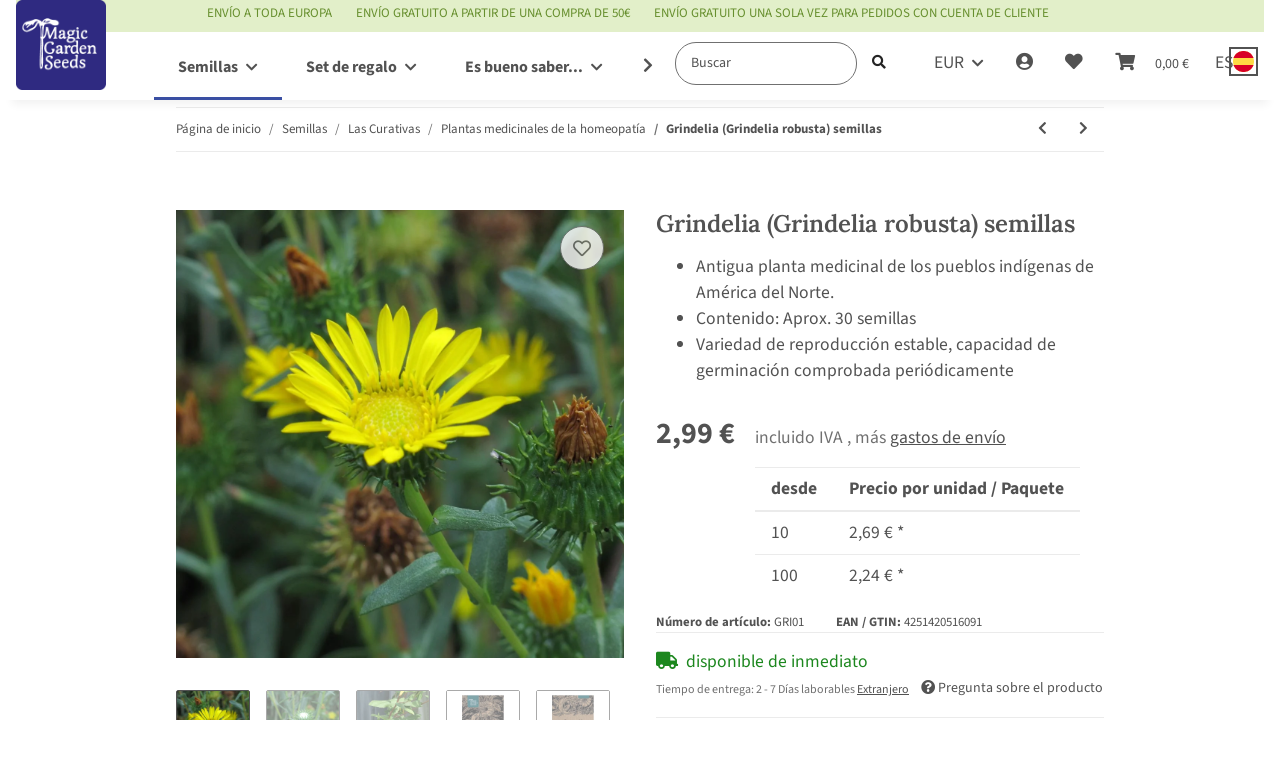

--- FILE ---
content_type: text/html; charset=utf-8
request_url: https://www.magicgardenseeds.es/Grindelia-Grindelia-robusta-semillas
body_size: 65950
content:
<!DOCTYPE html>
<html lang="es" itemscope itemtype="https://schema.org/ItemPage">
    
    <head>  <script>
  window.dataLayer = window.dataLayer || [];
  if(typeof gtag !== 'function'){
    function gtag(){ dataLayer.push(arguments); };
  }

  gtag('consent', 'default', {"ad_storage":"denied","ad_user_data":"denied","ad_personalization":"denied","analytics_storage":"denied"});

  function updateConsentStatus() {
    const {settings} = JSON.parse(localStorage.getItem('consent') || '{}');

    if (!settings || settings['admorris-ads'] === undefined && settings['admorris-analytics'] === undefined) {
      return;
    }

    const adsConsentStatus = settings['admorris-ads'] ? 'granted' : 'denied';
    const analyticsConsentStatus = settings['admorris-analytics'] ? 'granted' : 'denied';
    gtag('consent', 'update', {
      'ad_storage': adsConsentStatus,
      'ad_user_data': adsConsentStatus,
      'ad_personalization': adsConsentStatus,
      'analytics_storage': analyticsConsentStatus,
    });
  }

  // Check and update consent status on page load
  updateConsentStatus();

  document.addEventListener('adm:consent.updated', function(e) {
    updateConsentStatus();
  });
  </script>
        
            <meta http-equiv="content-type" content="text/html; charset=utf-8">
            <meta name="description" itemprop="description" content="Flor silvestre perenne del Norte de América para lugares secos, pobres en nutrientes y protegidos del viento Sembrar en exteriores a mediados de mayo o septiembre Germina con luz: Solamente esparcir las semillas en el suelo y presionarlas ligeramente De ser posible, sembrar inmediatamente en su ubic">
                        <meta name="viewport" content="width=device-width, initial-scale=1.0">
            <meta http-equiv="X-UA-Compatible" content="IE=edge">
                        <meta name="robots" content="index, follow">

            <meta itemprop="url" content="https://www.magicgardenseeds.es/Grindelia-Grindelia-robusta-semillas">
            <meta property="og:type" content="website">
            <meta property="og:site_name" content="Grindelia (Grindelia robusta) semillas">
            <meta property="og:title" content="Grindelia (Grindelia robusta) semillas">
            <meta property="og:description" content="Flor silvestre perenne del Norte de América para lugares secos, pobres en nutrientes y protegidos del viento Sembrar en exteriores a mediados de mayo o septiembre Germina con luz: Solamente esparcir las semillas en el suelo y presionarlas ligeramente De ser posible, sembrar inmediatamente en su ubic">
            <meta property="og:url" content="https://www.magicgardenseeds.es/Grindelia-Grindelia-robusta-semillas">

                                    
                            <meta itemprop="image" content="https://www.magicgardenseeds.es/media/image/product/9447/lg/grindelie-grosses-gummikraut-grindelia-robusta-samen.jpg">
                <meta property="og:image" content="https://www.magicgardenseeds.es/media/image/product/9447/lg/grindelie-grosses-gummikraut-grindelia-robusta-samen.jpg">
                <meta property="og:image:width" content="1200">
                <meta property="og:image:height" content="1200">
                    

        <title itemprop="name">Grindelia (Grindelia robusta) semillas</title>

                    <link rel="canonical" href="https://www.magicgardenseeds.es/Grindelia-Grindelia-robusta-semillas">
        
        

        
            <link rel="icon" href="https://www.magicgardenseeds.es/favicon.ico" sizes="48x48">
            <link rel="icon" href="https://www.magicgardenseeds.es/favicon.svg" sizes="any" type="image/svg+xml">
            <link rel="apple-touch-icon" href="https://www.magicgardenseeds.es/apple-touch-icon.png">
            <link rel="manifest" href="https://www.magicgardenseeds.es/site.webmanifest">
            <meta name="msapplication-TileColor" content="rgb(125, 13, 89)">
            <meta name="msapplication-TileImage" content="https://www.magicgardenseeds.es/mstile-144x144.png">
        
        
            <meta name="theme-color" content="rgb(125, 13, 89)">
        

        
                                                    
                <style id="criticalCSS">
                    
                        :root{--blue: #007bff;--indigo: #6610f2;--purple: #6f42c1;--pink: #e83e8c;--red: #dc3545;--orange: #fd7e14;--yellow: #ffc107;--green: #28a745;--teal: #20c997;--cyan: #17a2b8;--white: #ffffff;--gray: #707070;--gray-dark: #343a40;--primary: #3a4fa3;--secondary: rgba(58, 79, 163, 0.5);--success: #1c871e;--info: #525252;--warning: #f39932;--danger: #b90000;--light: #f5f7fa;--dark: #525252;--gray: #707070;--gray-light: #f5f7fa;--gray-medium: #ebebeb;--gray-dark: #9b9b9b;--gray-darker: #525252;--breakpoint-xs: 0;--breakpoint-sm: 576px;--breakpoint-md: 768px;--breakpoint-lg: 992px;--breakpoint-xl: 1300px;--font-family-sans-serif: "Open Sans", sans-serif;--font-family-monospace: SFMono-Regular, Menlo, Monaco, Consolas, "Liberation Mono", "Courier New", monospace}*,*::before,*::after{box-sizing:border-box}html{font-family:sans-serif;line-height:1.15;-webkit-text-size-adjust:100%;-webkit-tap-highlight-color:rgba(0, 0, 0, 0)}article,aside,figcaption,figure,footer,header,hgroup,main,nav,section{display:block}body{margin:0;font-family:"Open Sans", sans-serif;font-size:0.875rem;font-weight:400;line-height:1.5;color:#525252;text-align:left;background-color:#f5f7fa}[tabindex="-1"]:focus:not(:focus-visible){outline:0 !important}hr{box-sizing:content-box;height:0;overflow:visible}h1,h2,h3,h4,h5,h6{margin-top:0;margin-bottom:1rem}p{margin-top:0;margin-bottom:1rem}abbr[title],abbr[data-original-title]{text-decoration:underline;text-decoration:underline dotted;cursor:help;border-bottom:0;text-decoration-skip-ink:none}address{margin-bottom:1rem;font-style:normal;line-height:inherit}ol,ul,dl{margin-top:0;margin-bottom:1rem}ol ol,ul ul,ol ul,ul ol{margin-bottom:0}dt{font-weight:700}dd{margin-bottom:0.5rem;margin-left:0}blockquote{margin:0 0 1rem}b,strong{font-weight:bolder}small{font-size:80%}sub,sup{position:relative;font-size:75%;line-height:0;vertical-align:baseline}sub{bottom:-0.25em}sup{top:-0.5em}a{color:#525252;text-decoration:underline;background-color:transparent}a:hover{color:#3a4fa3;text-decoration:none}a:not([href]):not([class]){color:inherit;text-decoration:none}a:not([href]):not([class]):hover{color:inherit;text-decoration:none}pre,code,kbd,samp{font-family:SFMono-Regular, Menlo, Monaco, Consolas, "Liberation Mono", "Courier New", monospace;font-size:1em}pre{margin-top:0;margin-bottom:1rem;overflow:auto;-ms-overflow-style:scrollbar}figure{margin:0 0 1rem}img{vertical-align:middle;border-style:none}svg{overflow:hidden;vertical-align:middle}table{border-collapse:collapse}caption{padding-top:0.75rem;padding-bottom:0.75rem;color:#707070;text-align:left;caption-side:bottom}th{text-align:inherit;text-align:-webkit-match-parent}label{display:inline-block;margin-bottom:0.5rem}button{border-radius:0}button:focus:not(:focus-visible){outline:0}input,button,select,optgroup,textarea{margin:0;font-family:inherit;font-size:inherit;line-height:inherit}button,input{overflow:visible}button,select{text-transform:none}[role="button"]{cursor:pointer}select{word-wrap:normal}button,[type="button"],[type="reset"],[type="submit"]{-webkit-appearance:button}button:not(:disabled),[type="button"]:not(:disabled),[type="reset"]:not(:disabled),[type="submit"]:not(:disabled){cursor:pointer}button::-moz-focus-inner,[type="button"]::-moz-focus-inner,[type="reset"]::-moz-focus-inner,[type="submit"]::-moz-focus-inner{padding:0;border-style:none}input[type="radio"],input[type="checkbox"]{box-sizing:border-box;padding:0}textarea{overflow:auto;resize:vertical}fieldset{min-width:0;padding:0;margin:0;border:0}legend{display:block;width:100%;max-width:100%;padding:0;margin-bottom:0.5rem;font-size:1.5rem;line-height:inherit;color:inherit;white-space:normal}progress{vertical-align:baseline}[type="number"]::-webkit-inner-spin-button,[type="number"]::-webkit-outer-spin-button{height:auto}[type="search"]{outline-offset:-2px;-webkit-appearance:none}[type="search"]::-webkit-search-decoration{-webkit-appearance:none}::-webkit-file-upload-button{font:inherit;-webkit-appearance:button}output{display:inline-block}summary{display:list-item;cursor:pointer}template{display:none}[hidden]{display:none !important}.img-fluid{max-width:100%;height:auto}.img-thumbnail{padding:0.25rem;background-color:#f5f7fa;border:1px solid #dee2e6;border-radius:0.125rem;box-shadow:0 1px 2px rgba(0, 0, 0, 0.075);max-width:100%;height:auto}.figure{display:inline-block}.figure-img{margin-bottom:0.5rem;line-height:1}.figure-caption{font-size:90%;color:#707070}code{font-size:87.5%;color:#e83e8c;word-wrap:break-word}a>code{color:inherit}kbd{padding:0.2rem 0.4rem;font-size:87.5%;color:#ffffff;background-color:#212529;border-radius:0.125rem;box-shadow:inset 0 -0.1rem 0 rgba(0, 0, 0, 0.25)}kbd kbd{padding:0;font-size:100%;font-weight:700;box-shadow:none}pre{display:block;font-size:87.5%;color:#212529}pre code{font-size:inherit;color:inherit;word-break:normal}.pre-scrollable{max-height:340px;overflow-y:scroll}.container,.container-fluid,.container-sm,.container-md,.container-lg,.container-xl{width:100%;padding-right:1rem;padding-left:1rem;margin-right:auto;margin-left:auto}@media (min-width:576px){.container,.container-sm{max-width:97vw}}@media (min-width:768px){.container,.container-sm,.container-md{max-width:720px}}@media (min-width:992px){.container,.container-sm,.container-md,.container-lg{max-width:960px}}@media (min-width:1300px){.container,.container-sm,.container-md,.container-lg,.container-xl{max-width:1250px}}.row{display:flex;flex-wrap:wrap;margin-right:-1rem;margin-left:-1rem}.no-gutters{margin-right:0;margin-left:0}.no-gutters>.col,.no-gutters>[class*="col-"]{padding-right:0;padding-left:0}.col-1,.col-2,.col-3,.col-4,.col-5,.col-6,.col-7,.col-8,.col-9,.col-10,.col-11,.col-12,.col,.col-auto,.col-sm-1,.col-sm-2,.col-sm-3,.col-sm-4,.col-sm-5,.col-sm-6,.col-sm-7,.col-sm-8,.col-sm-9,.col-sm-10,.col-sm-11,.col-sm-12,.col-sm,.col-sm-auto,.col-md-1,.col-md-2,.col-md-3,.col-md-4,.col-md-5,.col-md-6,.col-md-7,.col-md-8,.col-md-9,.col-md-10,.col-md-11,.col-md-12,.col-md,.col-md-auto,.col-lg-1,.col-lg-2,.col-lg-3,.col-lg-4,.col-lg-5,.col-lg-6,.col-lg-7,.col-lg-8,.col-lg-9,.col-lg-10,.col-lg-11,.col-lg-12,.col-lg,.col-lg-auto,.col-xl-1,.col-xl-2,.col-xl-3,.col-xl-4,.col-xl-5,.col-xl-6,.col-xl-7,.col-xl-8,.col-xl-9,.col-xl-10,.col-xl-11,.col-xl-12,.col-xl,.col-xl-auto{position:relative;width:100%;padding-right:1rem;padding-left:1rem}.col{flex-basis:0;flex-grow:1;max-width:100%}.row-cols-1>*{flex:0 0 100%;max-width:100%}.row-cols-2>*{flex:0 0 50%;max-width:50%}.row-cols-3>*{flex:0 0 33.3333333333%;max-width:33.3333333333%}.row-cols-4>*{flex:0 0 25%;max-width:25%}.row-cols-5>*{flex:0 0 20%;max-width:20%}.row-cols-6>*{flex:0 0 16.6666666667%;max-width:16.6666666667%}.col-auto{flex:0 0 auto;width:auto;max-width:100%}.col-1{flex:0 0 8.33333333%;max-width:8.33333333%}.col-2{flex:0 0 16.66666667%;max-width:16.66666667%}.col-3{flex:0 0 25%;max-width:25%}.col-4{flex:0 0 33.33333333%;max-width:33.33333333%}.col-5{flex:0 0 41.66666667%;max-width:41.66666667%}.col-6{flex:0 0 50%;max-width:50%}.col-7{flex:0 0 58.33333333%;max-width:58.33333333%}.col-8{flex:0 0 66.66666667%;max-width:66.66666667%}.col-9{flex:0 0 75%;max-width:75%}.col-10{flex:0 0 83.33333333%;max-width:83.33333333%}.col-11{flex:0 0 91.66666667%;max-width:91.66666667%}.col-12{flex:0 0 100%;max-width:100%}.order-first{order:-1}.order-last{order:13}.order-0{order:0}.order-1{order:1}.order-2{order:2}.order-3{order:3}.order-4{order:4}.order-5{order:5}.order-6{order:6}.order-7{order:7}.order-8{order:8}.order-9{order:9}.order-10{order:10}.order-11{order:11}.order-12{order:12}.offset-1{margin-left:8.33333333%}.offset-2{margin-left:16.66666667%}.offset-3{margin-left:25%}.offset-4{margin-left:33.33333333%}.offset-5{margin-left:41.66666667%}.offset-6{margin-left:50%}.offset-7{margin-left:58.33333333%}.offset-8{margin-left:66.66666667%}.offset-9{margin-left:75%}.offset-10{margin-left:83.33333333%}.offset-11{margin-left:91.66666667%}@media (min-width:576px){.col-sm{flex-basis:0;flex-grow:1;max-width:100%}.row-cols-sm-1>*{flex:0 0 100%;max-width:100%}.row-cols-sm-2>*{flex:0 0 50%;max-width:50%}.row-cols-sm-3>*{flex:0 0 33.3333333333%;max-width:33.3333333333%}.row-cols-sm-4>*{flex:0 0 25%;max-width:25%}.row-cols-sm-5>*{flex:0 0 20%;max-width:20%}.row-cols-sm-6>*{flex:0 0 16.6666666667%;max-width:16.6666666667%}.col-sm-auto{flex:0 0 auto;width:auto;max-width:100%}.col-sm-1{flex:0 0 8.33333333%;max-width:8.33333333%}.col-sm-2{flex:0 0 16.66666667%;max-width:16.66666667%}.col-sm-3{flex:0 0 25%;max-width:25%}.col-sm-4{flex:0 0 33.33333333%;max-width:33.33333333%}.col-sm-5{flex:0 0 41.66666667%;max-width:41.66666667%}.col-sm-6{flex:0 0 50%;max-width:50%}.col-sm-7{flex:0 0 58.33333333%;max-width:58.33333333%}.col-sm-8{flex:0 0 66.66666667%;max-width:66.66666667%}.col-sm-9{flex:0 0 75%;max-width:75%}.col-sm-10{flex:0 0 83.33333333%;max-width:83.33333333%}.col-sm-11{flex:0 0 91.66666667%;max-width:91.66666667%}.col-sm-12{flex:0 0 100%;max-width:100%}.order-sm-first{order:-1}.order-sm-last{order:13}.order-sm-0{order:0}.order-sm-1{order:1}.order-sm-2{order:2}.order-sm-3{order:3}.order-sm-4{order:4}.order-sm-5{order:5}.order-sm-6{order:6}.order-sm-7{order:7}.order-sm-8{order:8}.order-sm-9{order:9}.order-sm-10{order:10}.order-sm-11{order:11}.order-sm-12{order:12}.offset-sm-0{margin-left:0}.offset-sm-1{margin-left:8.33333333%}.offset-sm-2{margin-left:16.66666667%}.offset-sm-3{margin-left:25%}.offset-sm-4{margin-left:33.33333333%}.offset-sm-5{margin-left:41.66666667%}.offset-sm-6{margin-left:50%}.offset-sm-7{margin-left:58.33333333%}.offset-sm-8{margin-left:66.66666667%}.offset-sm-9{margin-left:75%}.offset-sm-10{margin-left:83.33333333%}.offset-sm-11{margin-left:91.66666667%}}@media (min-width:768px){.col-md{flex-basis:0;flex-grow:1;max-width:100%}.row-cols-md-1>*{flex:0 0 100%;max-width:100%}.row-cols-md-2>*{flex:0 0 50%;max-width:50%}.row-cols-md-3>*{flex:0 0 33.3333333333%;max-width:33.3333333333%}.row-cols-md-4>*{flex:0 0 25%;max-width:25%}.row-cols-md-5>*{flex:0 0 20%;max-width:20%}.row-cols-md-6>*{flex:0 0 16.6666666667%;max-width:16.6666666667%}.col-md-auto{flex:0 0 auto;width:auto;max-width:100%}.col-md-1{flex:0 0 8.33333333%;max-width:8.33333333%}.col-md-2{flex:0 0 16.66666667%;max-width:16.66666667%}.col-md-3{flex:0 0 25%;max-width:25%}.col-md-4{flex:0 0 33.33333333%;max-width:33.33333333%}.col-md-5{flex:0 0 41.66666667%;max-width:41.66666667%}.col-md-6{flex:0 0 50%;max-width:50%}.col-md-7{flex:0 0 58.33333333%;max-width:58.33333333%}.col-md-8{flex:0 0 66.66666667%;max-width:66.66666667%}.col-md-9{flex:0 0 75%;max-width:75%}.col-md-10{flex:0 0 83.33333333%;max-width:83.33333333%}.col-md-11{flex:0 0 91.66666667%;max-width:91.66666667%}.col-md-12{flex:0 0 100%;max-width:100%}.order-md-first{order:-1}.order-md-last{order:13}.order-md-0{order:0}.order-md-1{order:1}.order-md-2{order:2}.order-md-3{order:3}.order-md-4{order:4}.order-md-5{order:5}.order-md-6{order:6}.order-md-7{order:7}.order-md-8{order:8}.order-md-9{order:9}.order-md-10{order:10}.order-md-11{order:11}.order-md-12{order:12}.offset-md-0{margin-left:0}.offset-md-1{margin-left:8.33333333%}.offset-md-2{margin-left:16.66666667%}.offset-md-3{margin-left:25%}.offset-md-4{margin-left:33.33333333%}.offset-md-5{margin-left:41.66666667%}.offset-md-6{margin-left:50%}.offset-md-7{margin-left:58.33333333%}.offset-md-8{margin-left:66.66666667%}.offset-md-9{margin-left:75%}.offset-md-10{margin-left:83.33333333%}.offset-md-11{margin-left:91.66666667%}}@media (min-width:992px){.col-lg{flex-basis:0;flex-grow:1;max-width:100%}.row-cols-lg-1>*{flex:0 0 100%;max-width:100%}.row-cols-lg-2>*{flex:0 0 50%;max-width:50%}.row-cols-lg-3>*{flex:0 0 33.3333333333%;max-width:33.3333333333%}.row-cols-lg-4>*{flex:0 0 25%;max-width:25%}.row-cols-lg-5>*{flex:0 0 20%;max-width:20%}.row-cols-lg-6>*{flex:0 0 16.6666666667%;max-width:16.6666666667%}.col-lg-auto{flex:0 0 auto;width:auto;max-width:100%}.col-lg-1{flex:0 0 8.33333333%;max-width:8.33333333%}.col-lg-2{flex:0 0 16.66666667%;max-width:16.66666667%}.col-lg-3{flex:0 0 25%;max-width:25%}.col-lg-4{flex:0 0 33.33333333%;max-width:33.33333333%}.col-lg-5{flex:0 0 41.66666667%;max-width:41.66666667%}.col-lg-6{flex:0 0 50%;max-width:50%}.col-lg-7{flex:0 0 58.33333333%;max-width:58.33333333%}.col-lg-8{flex:0 0 66.66666667%;max-width:66.66666667%}.col-lg-9{flex:0 0 75%;max-width:75%}.col-lg-10{flex:0 0 83.33333333%;max-width:83.33333333%}.col-lg-11{flex:0 0 91.66666667%;max-width:91.66666667%}.col-lg-12{flex:0 0 100%;max-width:100%}.order-lg-first{order:-1}.order-lg-last{order:13}.order-lg-0{order:0}.order-lg-1{order:1}.order-lg-2{order:2}.order-lg-3{order:3}.order-lg-4{order:4}.order-lg-5{order:5}.order-lg-6{order:6}.order-lg-7{order:7}.order-lg-8{order:8}.order-lg-9{order:9}.order-lg-10{order:10}.order-lg-11{order:11}.order-lg-12{order:12}.offset-lg-0{margin-left:0}.offset-lg-1{margin-left:8.33333333%}.offset-lg-2{margin-left:16.66666667%}.offset-lg-3{margin-left:25%}.offset-lg-4{margin-left:33.33333333%}.offset-lg-5{margin-left:41.66666667%}.offset-lg-6{margin-left:50%}.offset-lg-7{margin-left:58.33333333%}.offset-lg-8{margin-left:66.66666667%}.offset-lg-9{margin-left:75%}.offset-lg-10{margin-left:83.33333333%}.offset-lg-11{margin-left:91.66666667%}}@media (min-width:1300px){.col-xl{flex-basis:0;flex-grow:1;max-width:100%}.row-cols-xl-1>*{flex:0 0 100%;max-width:100%}.row-cols-xl-2>*{flex:0 0 50%;max-width:50%}.row-cols-xl-3>*{flex:0 0 33.3333333333%;max-width:33.3333333333%}.row-cols-xl-4>*{flex:0 0 25%;max-width:25%}.row-cols-xl-5>*{flex:0 0 20%;max-width:20%}.row-cols-xl-6>*{flex:0 0 16.6666666667%;max-width:16.6666666667%}.col-xl-auto{flex:0 0 auto;width:auto;max-width:100%}.col-xl-1{flex:0 0 8.33333333%;max-width:8.33333333%}.col-xl-2{flex:0 0 16.66666667%;max-width:16.66666667%}.col-xl-3{flex:0 0 25%;max-width:25%}.col-xl-4{flex:0 0 33.33333333%;max-width:33.33333333%}.col-xl-5{flex:0 0 41.66666667%;max-width:41.66666667%}.col-xl-6{flex:0 0 50%;max-width:50%}.col-xl-7{flex:0 0 58.33333333%;max-width:58.33333333%}.col-xl-8{flex:0 0 66.66666667%;max-width:66.66666667%}.col-xl-9{flex:0 0 75%;max-width:75%}.col-xl-10{flex:0 0 83.33333333%;max-width:83.33333333%}.col-xl-11{flex:0 0 91.66666667%;max-width:91.66666667%}.col-xl-12{flex:0 0 100%;max-width:100%}.order-xl-first{order:-1}.order-xl-last{order:13}.order-xl-0{order:0}.order-xl-1{order:1}.order-xl-2{order:2}.order-xl-3{order:3}.order-xl-4{order:4}.order-xl-5{order:5}.order-xl-6{order:6}.order-xl-7{order:7}.order-xl-8{order:8}.order-xl-9{order:9}.order-xl-10{order:10}.order-xl-11{order:11}.order-xl-12{order:12}.offset-xl-0{margin-left:0}.offset-xl-1{margin-left:8.33333333%}.offset-xl-2{margin-left:16.66666667%}.offset-xl-3{margin-left:25%}.offset-xl-4{margin-left:33.33333333%}.offset-xl-5{margin-left:41.66666667%}.offset-xl-6{margin-left:50%}.offset-xl-7{margin-left:58.33333333%}.offset-xl-8{margin-left:66.66666667%}.offset-xl-9{margin-left:75%}.offset-xl-10{margin-left:83.33333333%}.offset-xl-11{margin-left:91.66666667%}}.nav{display:flex;flex-wrap:wrap;padding-left:0;margin-bottom:0;list-style:none}.nav-link{display:block;padding:0.5rem 1rem;text-decoration:none}.nav-link:hover,.nav-link:focus{text-decoration:none}.nav-link.disabled{color:#707070;pointer-events:none;cursor:default}.nav-tabs{border-bottom:1px solid #dee2e6}.nav-tabs .nav-link{margin-bottom:-1px;background-color:transparent;border:1px solid transparent;border-top-left-radius:0;border-top-right-radius:0}.nav-tabs .nav-link:hover,.nav-tabs .nav-link:focus{isolation:isolate;border-color:transparent}.nav-tabs .nav-link.disabled{color:#707070;background-color:transparent;border-color:transparent}.nav-tabs .nav-link.active,.nav-tabs .nav-item.show .nav-link{color:#525252;background-color:transparent;border-color:#3a4fa3}.nav-tabs .dropdown-menu{margin-top:-1px;border-top-left-radius:0;border-top-right-radius:0}.nav-pills .nav-link{background:none;border:0;border-radius:0.125rem}.nav-pills .nav-link.active,.nav-pills .show>.nav-link{color:#ffffff;background-color:#3a4fa3}.nav-fill>.nav-link,.nav-fill .nav-item{flex:1 1 auto;text-align:center}.nav-justified>.nav-link,.nav-justified .nav-item{flex-basis:0;flex-grow:1;text-align:center}.tab-content>.tab-pane{display:none}.tab-content>.active{display:block}.navbar{position:relative;display:flex;flex-wrap:wrap;align-items:center;justify-content:space-between;padding:0.4rem 1rem}.navbar .container,.navbar .container-fluid,.navbar .container-sm,.navbar .container-md,.navbar .container-lg,.navbar .container-xl,.navbar>.container-sm,.navbar>.container-md,.navbar>.container-lg,.navbar>.container-xl{display:flex;flex-wrap:wrap;align-items:center;justify-content:space-between}.navbar-brand{display:inline-block;padding-top:0.40625rem;padding-bottom:0.40625rem;margin-right:1rem;font-size:1rem;line-height:inherit;white-space:nowrap}.navbar-brand:hover,.navbar-brand:focus{text-decoration:none}.navbar-nav{display:flex;flex-direction:column;padding-left:0;margin-bottom:0;list-style:none}.navbar-nav .nav-link{padding-right:0;padding-left:0}.navbar-nav .dropdown-menu{position:static;float:none}.navbar-text{display:inline-block;padding-top:0.5rem;padding-bottom:0.5rem}.navbar-collapse{flex-basis:100%;flex-grow:1;align-items:center}.navbar-toggler{padding:0.25rem 0.75rem;font-size:1rem;line-height:1;background-color:transparent;border:1px solid transparent;border-radius:0.125rem}.navbar-toggler:hover,.navbar-toggler:focus{text-decoration:none}.navbar-toggler-icon{display:inline-block;width:1.5em;height:1.5em;vertical-align:middle;content:"";background:50% / 100% 100% no-repeat}.navbar-nav-scroll{max-height:75vh;overflow-y:auto}@media (max-width:575.98px){.navbar-expand-sm>.container,.navbar-expand-sm>.container-fluid,.navbar-expand-sm>.container-sm,.navbar-expand-sm>.container-md,.navbar-expand-sm>.container-lg,.navbar-expand-sm>.container-xl{padding-right:0;padding-left:0}}@media (min-width:576px){.navbar-expand-sm{flex-flow:row nowrap;justify-content:flex-start}.navbar-expand-sm .navbar-nav{flex-direction:row}.navbar-expand-sm .navbar-nav .dropdown-menu{position:absolute}.navbar-expand-sm .navbar-nav .nav-link{padding-right:1.5rem;padding-left:1.5rem}.navbar-expand-sm>.container,.navbar-expand-sm>.container-fluid,.navbar-expand-sm>.container-sm,.navbar-expand-sm>.container-md,.navbar-expand-sm>.container-lg,.navbar-expand-sm>.container-xl{flex-wrap:nowrap}.navbar-expand-sm .navbar-nav-scroll{overflow:visible}.navbar-expand-sm .navbar-collapse{display:flex !important;flex-basis:auto}.navbar-expand-sm .navbar-toggler{display:none}}@media (max-width:767.98px){.navbar-expand-md>.container,.navbar-expand-md>.container-fluid,.navbar-expand-md>.container-sm,.navbar-expand-md>.container-md,.navbar-expand-md>.container-lg,.navbar-expand-md>.container-xl{padding-right:0;padding-left:0}}@media (min-width:768px){.navbar-expand-md{flex-flow:row nowrap;justify-content:flex-start}.navbar-expand-md .navbar-nav{flex-direction:row}.navbar-expand-md .navbar-nav .dropdown-menu{position:absolute}.navbar-expand-md .navbar-nav .nav-link{padding-right:1.5rem;padding-left:1.5rem}.navbar-expand-md>.container,.navbar-expand-md>.container-fluid,.navbar-expand-md>.container-sm,.navbar-expand-md>.container-md,.navbar-expand-md>.container-lg,.navbar-expand-md>.container-xl{flex-wrap:nowrap}.navbar-expand-md .navbar-nav-scroll{overflow:visible}.navbar-expand-md .navbar-collapse{display:flex !important;flex-basis:auto}.navbar-expand-md .navbar-toggler{display:none}}@media (max-width:991.98px){.navbar-expand-lg>.container,.navbar-expand-lg>.container-fluid,.navbar-expand-lg>.container-sm,.navbar-expand-lg>.container-md,.navbar-expand-lg>.container-lg,.navbar-expand-lg>.container-xl{padding-right:0;padding-left:0}}@media (min-width:992px){.navbar-expand-lg{flex-flow:row nowrap;justify-content:flex-start}.navbar-expand-lg .navbar-nav{flex-direction:row}.navbar-expand-lg .navbar-nav .dropdown-menu{position:absolute}.navbar-expand-lg .navbar-nav .nav-link{padding-right:1.5rem;padding-left:1.5rem}.navbar-expand-lg>.container,.navbar-expand-lg>.container-fluid,.navbar-expand-lg>.container-sm,.navbar-expand-lg>.container-md,.navbar-expand-lg>.container-lg,.navbar-expand-lg>.container-xl{flex-wrap:nowrap}.navbar-expand-lg .navbar-nav-scroll{overflow:visible}.navbar-expand-lg .navbar-collapse{display:flex !important;flex-basis:auto}.navbar-expand-lg .navbar-toggler{display:none}}@media (max-width:1299.98px){.navbar-expand-xl>.container,.navbar-expand-xl>.container-fluid,.navbar-expand-xl>.container-sm,.navbar-expand-xl>.container-md,.navbar-expand-xl>.container-lg,.navbar-expand-xl>.container-xl{padding-right:0;padding-left:0}}@media (min-width:1300px){.navbar-expand-xl{flex-flow:row nowrap;justify-content:flex-start}.navbar-expand-xl .navbar-nav{flex-direction:row}.navbar-expand-xl .navbar-nav .dropdown-menu{position:absolute}.navbar-expand-xl .navbar-nav .nav-link{padding-right:1.5rem;padding-left:1.5rem}.navbar-expand-xl>.container,.navbar-expand-xl>.container-fluid,.navbar-expand-xl>.container-sm,.navbar-expand-xl>.container-md,.navbar-expand-xl>.container-lg,.navbar-expand-xl>.container-xl{flex-wrap:nowrap}.navbar-expand-xl .navbar-nav-scroll{overflow:visible}.navbar-expand-xl .navbar-collapse{display:flex !important;flex-basis:auto}.navbar-expand-xl .navbar-toggler{display:none}}.navbar-expand{flex-flow:row nowrap;justify-content:flex-start}.navbar-expand>.container,.navbar-expand>.container-fluid,.navbar-expand>.container-sm,.navbar-expand>.container-md,.navbar-expand>.container-lg,.navbar-expand>.container-xl{padding-right:0;padding-left:0}.navbar-expand .navbar-nav{flex-direction:row}.navbar-expand .navbar-nav .dropdown-menu{position:absolute}.navbar-expand .navbar-nav .nav-link{padding-right:1.5rem;padding-left:1.5rem}.navbar-expand>.container,.navbar-expand>.container-fluid,.navbar-expand>.container-sm,.navbar-expand>.container-md,.navbar-expand>.container-lg,.navbar-expand>.container-xl{flex-wrap:nowrap}.navbar-expand .navbar-nav-scroll{overflow:visible}.navbar-expand .navbar-collapse{display:flex !important;flex-basis:auto}.navbar-expand .navbar-toggler{display:none}.navbar-light .navbar-brand{color:rgba(0, 0, 0, 0.9)}.navbar-light .navbar-brand:hover,.navbar-light .navbar-brand:focus{color:rgba(0, 0, 0, 0.9)}.navbar-light .navbar-nav .nav-link{color:#525252}.navbar-light .navbar-nav .nav-link:hover,.navbar-light .navbar-nav .nav-link:focus{color:#3a4fa3}.navbar-light .navbar-nav .nav-link.disabled{color:rgba(0, 0, 0, 0.3)}.navbar-light .navbar-nav .show>.nav-link,.navbar-light .navbar-nav .active>.nav-link,.navbar-light .navbar-nav .nav-link.show,.navbar-light .navbar-nav .nav-link.active{color:rgba(0, 0, 0, 0.9)}.navbar-light .navbar-toggler{color:#525252;border-color:rgba(0, 0, 0, 0.1)}.navbar-light .navbar-toggler-icon{background-image:url("data:image/svg+xml,%3csvg xmlns='http://www.w3.org/2000/svg' width='30' height='30' viewBox='0 0 30 30'%3e%3cpath stroke='%23525252' stroke-linecap='round' stroke-miterlimit='10' stroke-width='2' d='M4 7h22M4 15h22M4 23h22'/%3e%3c/svg%3e")}.navbar-light .navbar-text{color:#525252}.navbar-light .navbar-text a{color:rgba(0, 0, 0, 0.9)}.navbar-light .navbar-text a:hover,.navbar-light .navbar-text a:focus{color:rgba(0, 0, 0, 0.9)}.navbar-dark .navbar-brand{color:#ffffff}.navbar-dark .navbar-brand:hover,.navbar-dark .navbar-brand:focus{color:#ffffff}.navbar-dark .navbar-nav .nav-link{color:rgba(255, 255, 255, 0.5)}.navbar-dark .navbar-nav .nav-link:hover,.navbar-dark .navbar-nav .nav-link:focus{color:rgba(255, 255, 255, 0.75)}.navbar-dark .navbar-nav .nav-link.disabled{color:rgba(255, 255, 255, 0.25)}.navbar-dark .navbar-nav .show>.nav-link,.navbar-dark .navbar-nav .active>.nav-link,.navbar-dark .navbar-nav .nav-link.show,.navbar-dark .navbar-nav .nav-link.active{color:#ffffff}.navbar-dark .navbar-toggler{color:rgba(255, 255, 255, 0.5);border-color:rgba(255, 255, 255, 0.1)}.navbar-dark .navbar-toggler-icon{background-image:url("data:image/svg+xml,%3csvg xmlns='http://www.w3.org/2000/svg' width='30' height='30' viewBox='0 0 30 30'%3e%3cpath stroke='rgba%28255, 255, 255, 0.5%29' stroke-linecap='round' stroke-miterlimit='10' stroke-width='2' d='M4 7h22M4 15h22M4 23h22'/%3e%3c/svg%3e")}.navbar-dark .navbar-text{color:rgba(255, 255, 255, 0.5)}.navbar-dark .navbar-text a{color:#ffffff}.navbar-dark .navbar-text a:hover,.navbar-dark .navbar-text a:focus{color:#ffffff}.pagination-sm .page-item.active .page-link::after,.pagination-sm .page-item.active .page-text::after{left:0.375rem;right:0.375rem}.pagination-lg .page-item.active .page-link::after,.pagination-lg .page-item.active .page-text::after{left:1.125rem;right:1.125rem}.page-item{position:relative}.page-item.active{font-weight:700}.page-item.active .page-link::after,.page-item.active .page-text::after{content:"";position:absolute;left:0.5625rem;bottom:0;right:0.5625rem;border-bottom:4px solid #3a4fa3}@media (min-width:768px){.dropdown-item.page-item{background-color:transparent}}.page-link,.page-text{text-decoration:none}.pagination{margin-bottom:0;justify-content:space-between;align-items:center}@media (min-width:768px){.pagination{justify-content:normal}.pagination .dropdown>.btn{display:none}.pagination .dropdown-menu{position:static !important;transform:none !important;display:flex;margin:0;padding:0;border:0;min-width:auto}.pagination .dropdown-item{width:auto;display:inline-block;padding:0}.pagination .dropdown-item.active{background-color:transparent;color:#525252}.pagination .dropdown-item:hover{background-color:transparent}.pagination .pagination-site{display:none}}@media (max-width:767.98px){.pagination .dropdown-item{padding:0}.pagination .dropdown-item.active .page-link,.pagination .dropdown-item.active .page-text,.pagination .dropdown-item:active .page-link,.pagination .dropdown-item:active .page-text{color:#525252}}.productlist-page-nav{align-items:center}.productlist-page-nav .pagination{margin:0}.productlist-page-nav .displayoptions{margin-bottom:1rem}@media (min-width:768px){.productlist-page-nav .displayoptions{margin-bottom:0}}.productlist-page-nav .displayoptions .btn-group+.btn-group+.btn-group{margin-left:0.5rem}.productlist-page-nav .result-option-wrapper{margin-right:0.5rem}.productlist-page-nav .productlist-item-info{margin-bottom:0.5rem;margin-left:auto;margin-right:auto;display:flex}@media (min-width:768px){.productlist-page-nav .productlist-item-info{margin-right:0;margin-bottom:0}.productlist-page-nav .productlist-item-info.productlist-item-border{border-right:1px solid #ebebeb;padding-right:1rem}}.productlist-page-nav.productlist-page-nav-header-m{margin-top:3rem}@media (min-width:768px){.productlist-page-nav.productlist-page-nav-header-m{margin-top:2rem}.productlist-page-nav.productlist-page-nav-header-m>.col{margin-top:1rem}}.productlist-page-nav-bottom{margin-bottom:2rem}.pagination-wrapper{margin-bottom:1rem;align-items:center;border-top:1px solid #f5f7fa;border-bottom:1px solid #f5f7fa;padding-top:0.5rem;padding-bottom:0.5rem}.pagination-wrapper .pagination-entries{font-weight:700;margin-bottom:1rem}@media (min-width:768px){.pagination-wrapper .pagination-entries{margin-bottom:0}}.pagination-wrapper .pagination-selects{margin-left:auto;margin-top:1rem}@media (min-width:768px){.pagination-wrapper .pagination-selects{margin-left:0;margin-top:0}}.pagination-wrapper .pagination-selects .pagination-selects-entries{margin-bottom:1rem}@media (min-width:768px){.pagination-wrapper .pagination-selects .pagination-selects-entries{margin-right:1rem;margin-bottom:0}}.pagination-no-wrapper{border:0;padding-top:0;padding-bottom:0}.topbar-wrapper{position:relative;z-index:1021;flex-direction:row-reverse}.sticky-header header{position:sticky;top:0}#jtl-nav-wrapper .form-control::placeholder,#jtl-nav-wrapper .form-control:focus::placeholder{color:#525252}#jtl-nav-wrapper .label-slide .form-group:not(.exclude-from-label-slide):not(.checkbox) label{background:#ffffff;color:#525252}header{box-shadow:0 1rem 0.5625rem -0.75rem rgba(0, 0, 0, 0.06);position:relative;z-index:1020}header .dropdown-menu{background-color:#ffffff;color:#525252}header .navbar-toggler{color:#525252}header .navbar-brand img{max-width:50vw;object-fit:contain}header .nav-right .dropdown-menu{margin-top:-0.03125rem;box-shadow:inset 0 1rem 0.5625rem -0.75rem rgba(0, 0, 0, 0.06)}@media (min-width:992px){header #mainNavigation{margin-right:1rem}}@media (max-width:991.98px){header .navbar-brand img{max-width:30vw}header .dropup,header .dropright,header .dropdown,header .dropleft,header .col,header [class*="col-"]{position:static}header .navbar-collapse{position:fixed;top:0;left:0;display:block;height:100vh !important;-webkit-overflow-scrolling:touch;max-width:16.875rem;transition:all 0.2s ease-in-out;z-index:1050;width:100%;background:#ffffff}header .navbar-collapse:not(.show){transform:translateX(-100%)}header .navbar-nav{transition:all 0.2s ease-in-out}header .navbar-nav .nav-item,header .navbar-nav .nav-link{margin-left:0;margin-right:0;padding-left:1rem;padding-right:1rem;padding-top:1rem;padding-bottom:1rem}header .navbar-nav .nav-link{margin-top:-1rem;margin-bottom:-1rem;margin-left:-1rem;margin-right:-1rem;display:flex;align-items:center;justify-content:space-between}header .navbar-nav .nav-link::after{content:'\f054' !important;font-family:"Font Awesome 5 Free" !important;font-weight:900;margin-left:0.5rem;margin-top:0;font-size:0.75em}header .navbar-nav .nav-item.dropdown>.nav-link>.product-count{display:none}header .navbar-nav .nav-item:not(.dropdown) .nav-link::after{display:none}header .navbar-nav .dropdown-menu{position:absolute;left:100%;top:0;box-shadow:none;width:100%;padding:0;margin:0}header .navbar-nav .dropdown-menu:not(.show){display:none}header .navbar-nav .dropdown-body{margin:0}header .navbar-nav .nav{flex-direction:column}header .nav-mobile-header{padding-left:1rem;padding-right:1rem}header .nav-mobile-header>.row{height:3.125rem}header .nav-mobile-header .nav-mobile-header-hr{margin-top:0;margin-bottom:0}header .nav-mobile-body{height:calc(100vh - 3.125rem);height:calc(var(--vh, 1vh) * 100 - 3.125rem);overflow-y:auto;position:relative}header .nav-scrollbar-inner{overflow:visible}header .nav-right{font-size:1rem}header .nav-right .dropdown-menu{width:100%}}@media (min-width:992px){header .navbar-collapse{height:4.3125rem}header .navbar-nav>.nav-item>.nav-link{position:relative;padding:1.5rem}header .navbar-nav>.nav-item>.nav-link::before{content:"";position:absolute;bottom:0;left:50%;transform:translateX(-50%);border-width:0 0 6px;border-color:#3a4fa3;border-style:solid;transition:width 0.4s;width:0}header .navbar-nav>.nav-item.active>.nav-link::before,header .navbar-nav>.nav-item:hover>.nav-link::before,header .navbar-nav>.nav-item.hover>.nav-link::before{width:100%}header .navbar-nav>.nav-item>.dropdown-menu{max-height:calc(100vh - 12.5rem);overflow:auto;margin-top:-0.03125rem;box-shadow:inset 0 1rem 0.5625rem -0.75rem rgba(0, 0, 0, 0.06)}header .navbar-nav>.nav-item.dropdown-full{position:static}header .navbar-nav>.nav-item.dropdown-full .dropdown-menu{width:100%}header .navbar-nav>.nav-item .product-count{display:none}header .navbar-nav>.nav-item .nav{flex-wrap:wrap}header .navbar-nav .nav .nav-link{padding:0}header .navbar-nav .nav .nav-link::after{display:none}header .navbar-nav .dropdown .nav-item{width:100%}header .nav-mobile-body{align-self:flex-start;width:100%}header .nav-scrollbar-inner{width:100%}header .nav-right .nav-link{padding-top:1.5rem;padding-bottom:1.5rem}header .submenu-headline::after{display:none}header .submenu-headline-toplevel{font-family:Montserrat, sans-serif;font-size:1rem;border-bottom:1px solid #ebebeb;margin-bottom:1rem}header .subcategory-wrapper .categories-recursive-dropdown{display:block;position:static !important;box-shadow:none}header .subcategory-wrapper .categories-recursive-dropdown>.nav{flex-direction:column}header .subcategory-wrapper .categories-recursive-dropdown .categories-recursive-dropdown{margin-left:0.25rem}}header .submenu-headline-image{margin-bottom:1rem;display:none}@media (min-width:992px){header .submenu-headline-image{display:block}}header #burger-menu{margin-right:1rem}header .table,header .dropdown-item,header .btn-outline-primary{color:#525252}header .dropdown-item{background-color:transparent}header .dropdown-item:hover{background-color:#f5f7fa}header .btn-outline-primary:hover{color:#f5f7fa}@media (min-width:992px){.nav-item-lg-m{margin-top:1.5rem;margin-bottom:1.5rem}}.fixed-search{background-color:#ffffff;box-shadow:0 0.25rem 0.5rem rgba(0, 0, 0, 0.2);padding-top:0.5rem;padding-bottom:0.5rem}.fixed-search .form-control{background-color:#ffffff;color:#525252}.fixed-search .form-control::placeholder{color:#525252}.main-search .twitter-typeahead{display:flex;flex-grow:1}.form-clear{align-items:center;bottom:8px;color:#525252;cursor:pointer;display:flex;height:24px;justify-content:center;position:absolute;right:52px;width:24px;z-index:10}.account-icon-dropdown .account-icon-dropdown-pass{margin-bottom:2rem}.account-icon-dropdown .dropdown-footer{background-color:#f5f7fa}.account-icon-dropdown .dropdown-footer a{text-decoration:underline}.account-icon-dropdown .account-icon-dropdown-logout{padding-bottom:0.5rem}.cart-dropdown-shipping-notice{color:#707070}.is-checkout header,.is-checkout .navbar{height:2.8rem}@media (min-width:992px){.is-checkout header,.is-checkout .navbar{height:4.2625rem}}.is-checkout .search-form-wrapper-fixed,.is-checkout .fixed-search{display:none}@media (max-width:991.98px){.nav-icons{height:2.8rem}}.search-form-wrapper-fixed{padding-top:0.5rem;padding-bottom:0.5rem}.full-width-mega .main-search-wrapper .twitter-typeahead{flex:1}@media (min-width:992px){.full-width-mega .main-search-wrapper{display:block}}@media (max-width:991.98px){.full-width-mega.sticky-top .main-search-wrapper{padding-right:0;padding-left:0;flex:0 0 auto;width:auto;max-width:100%}.full-width-mega.sticky-top .main-search-wrapper+.col,.full-width-mega.sticky-top .main-search-wrapper a{padding-left:0}.full-width-mega.sticky-top .main-search-wrapper .nav-link{padding-right:0.7rem}.full-width-mega .secure-checkout-icon{flex:0 0 auto;width:auto;max-width:100%;margin-left:auto}.full-width-mega .toggler-logo-wrapper{position:initial;width:max-content}}.full-width-mega .nav-icons-wrapper{padding-left:0}.full-width-mega .nav-logo-wrapper{padding-right:0;margin-right:auto}@media (min-width:992px){.full-width-mega .navbar-expand-lg .nav-multiple-row .navbar-nav{flex-wrap:wrap}.full-width-mega #mainNavigation.nav-multiple-row{height:auto;margin-right:0}.full-width-mega .nav-multiple-row .nav-scrollbar-inner{padding-bottom:0}.full-width-mega .nav-multiple-row .nav-scrollbar-arrow{display:none}.full-width-mega .menu-search-position-center .main-search-wrapper{margin-right:auto}.full-width-mega .menu-search-position-left .main-search-wrapper{margin-right:auto}.full-width-mega .menu-search-position-left .nav-logo-wrapper{margin-right:initial}.full-width-mega .menu-center-center.menu-multiple-rows-multiple .nav-scrollbar-inner{justify-content:center}.full-width-mega .menu-center-space-between.menu-multiple-rows-multiple .nav-scrollbar-inner{justify-content:space-between}}@media (min-width:992px){header.full-width-mega .nav-right .dropdown-menu{box-shadow:0 0 7px #000000}header .nav-multiple-row .navbar-nav>.nav-item>.nav-link{padding:1rem 1.5rem}}.slick-slider{position:relative;display:block;box-sizing:border-box;-webkit-touch-callout:none;-webkit-user-select:none;-khtml-user-select:none;-moz-user-select:none;-ms-user-select:none;user-select:none;-ms-touch-action:pan-y;touch-action:pan-y;-webkit-tap-highlight-color:transparent}.slick-list{position:relative;overflow:hidden;display:block;margin:0;padding:0}.slick-list:focus{outline:none}.slick-list.dragging{cursor:pointer;cursor:hand}.slick-slider .slick-track,.slick-slider .slick-list{-webkit-transform:translate3d(0, 0, 0);-moz-transform:translate3d(0, 0, 0);-ms-transform:translate3d(0, 0, 0);-o-transform:translate3d(0, 0, 0);transform:translate3d(0, 0, 0)}.slick-track{position:relative;left:0;top:0;display:block;margin-left:auto;margin-right:auto}.slick-track:before,.slick-track:after{content:"";display:table}.slick-track:after{clear:both}.slick-loading .slick-track{visibility:hidden}.slick-slide{float:left;height:100%;min-height:1px;display:none}[dir="rtl"] .slick-slide{float:right}.slick-slide img{display:block}.slick-slide.slick-loading img{display:none}.slick-slide.dragging img{pointer-events:none}.slick-initialized .slick-slide{display:block}.slick-loading .slick-slide{visibility:hidden}.slick-vertical .slick-slide{display:block;height:auto;border:1px solid transparent}.slick-arrow.slick-hidden{display:none}:root{--vh: 1vh}.fa,.fas,.far,.fal{display:inline-block}h1,h2,h3,h4,h5,h6,.h1,.h2,.h3,.productlist-filter-headline,.sidepanel-left .box-normal .box-normal-link,.h4,.h5,.h6{margin-bottom:1rem;font-family:Montserrat, sans-serif;font-weight:400;line-height:1.2;color:#525252}h1,.h1{font-size:1.875rem}h2,.h2{font-size:1.5rem}h3,.h3,.productlist-filter-headline,.sidepanel-left .box-normal .box-normal-link{font-size:1rem}h4,.h4{font-size:0.875rem}h5,.h5{font-size:0.875rem}h6,.h6{font-size:0.875rem}.banner .img-fluid{width:100%}.label-slide .form-group:not(.exclude-from-label-slide):not(.checkbox) label{display:none}.modal{display:none}.carousel-thumbnails .slick-arrow{opacity:0}.slick-dots{flex:0 0 100%;display:flex;justify-content:center;align-items:center;font-size:0;line-height:0;padding:0;height:1rem;width:100%;margin:2rem 0 0}.slick-dots li{margin:0 0.25rem;list-style-type:none}.slick-dots li button{width:0.75rem;height:0.75rem;padding:0;border-radius:50%;border:0.125rem solid #ebebeb;background-color:#ebebeb;transition:all 0.2s ease-in-out}.slick-dots li.slick-active button{background-color:#525252;border-color:#525252}.consent-modal:not(.active){display:none}.consent-banner-icon{width:1em;height:1em}.mini>#consent-banner{display:none}html{overflow-y:scroll}.dropdown-menu{display:none}.dropdown-toggle::after{content:"";margin-left:0.5rem;display:inline-block}.list-unstyled,.list-icons{padding-left:0;list-style:none}.input-group{position:relative;display:flex;flex-wrap:wrap;align-items:stretch;width:100%}.input-group>.form-control{flex:1 1 auto;width:1%}#main-wrapper{background:#ffffff}.container-fluid-xl{max-width:103.125rem}.nav-dividers .nav-item{position:relative}.nav-dividers .nav-item:not(:last-child)::after{content:"";position:absolute;right:0;top:0.5rem;height:calc(100% - 1rem);border-right:0.0625rem solid currentColor}.nav-link{text-decoration:none}.nav-scrollbar{overflow:hidden;display:flex;align-items:center}.nav-scrollbar .nav,.nav-scrollbar .navbar-nav{flex-wrap:nowrap}.nav-scrollbar .nav-item{white-space:nowrap}.nav-scrollbar-inner{overflow-x:auto;padding-bottom:1.5rem;align-self:flex-start}#shop-nav{align-items:center;flex-shrink:0;margin-left:auto}@media (max-width:767.98px){#shop-nav .nav-link{padding-left:0.7rem;padding-right:0.7rem}}.has-left-sidebar .breadcrumb-container{padding-left:0;padding-right:0}.breadcrumb{display:flex;flex-wrap:wrap;padding:0.5rem 0;margin-bottom:0;list-style:none;background-color:transparent;border-radius:0}.breadcrumb-item{display:none}@media (min-width:768px){.breadcrumb-item{display:flex}}.breadcrumb-item.active{font-weight:700}.breadcrumb-item.first{padding-left:0}.breadcrumb-item.first::before{display:none}.breadcrumb-item+.breadcrumb-item{padding-left:0.5rem}.breadcrumb-item+.breadcrumb-item::before{display:inline-block;padding-right:0.5rem;color:#707070;content:"/"}.breadcrumb-item.active{color:#525252;font-weight:700}.breadcrumb-item.first::before{display:none}.breadcrumb-arrow{display:flex}@media (min-width:768px){.breadcrumb-arrow{display:none}}.breadcrumb-arrow:first-child::before{content:'\f053' !important;font-family:"Font Awesome 5 Free" !important;font-weight:900;margin-right:6px}.breadcrumb-arrow:not(:first-child){padding-left:0}.breadcrumb-arrow:not(:first-child)::before{content:none}.breadcrumb-wrapper{margin-bottom:2rem}@media (min-width:992px){.breadcrumb-wrapper{border-style:solid;border-color:#ebebeb;border-width:1px 0}}.breadcrumb{font-size:0.8125rem}.breadcrumb a{text-decoration:none}.breadcrumb-back{padding-right:1rem;margin-right:1rem;border-right:1px solid #ebebeb}.hr-sect{display:flex;justify-content:center;flex-basis:100%;align-items:center;color:#525252;margin:8px 0;font-size:1.5rem;font-family:Montserrat, sans-serif}.hr-sect::before{margin:0 30px 0 0}.hr-sect::after{margin:0 0 0 30px}.hr-sect::before,.hr-sect::after{content:"";flex-grow:1;background:rgba(0, 0, 0, 0.1);height:1px;font-size:0;line-height:0}.hr-sect a{text-decoration:none;border-bottom:0.375rem solid transparent;font-weight:700}@media (max-width:991.98px){.hr-sect{text-align:center;border-top:1px solid rgba(0, 0, 0, 0.1);border-bottom:1px solid rgba(0, 0, 0, 0.1);padding:15px 0;margin:15px 0}.hr-sect::before,.hr-sect::after{margin:0;flex-grow:unset}.hr-sect a{border-bottom:none;margin:auto}}.slick-slider-other.is-not-opc{margin-bottom:2rem}.slick-slider-other.is-not-opc .carousel{margin-bottom:1.5rem}.slick-slider-other .slick-slider-other-container{padding-left:0;padding-right:0}@media (min-width:768px){.slick-slider-other .slick-slider-other-container{padding-left:1rem;padding-right:1rem}}.slick-slider-other .hr-sect{margin-bottom:2rem}#header-top-bar{position:relative;z-index:1021;flex-direction:row-reverse}#header-top-bar,header{background-color:#ffffff;color:#525252}.img-aspect-ratio{width:100%;height:auto}header{box-shadow:0 1rem 0.5625rem -0.75rem rgba(0, 0, 0, 0.06);position:relative;z-index:1020}header .navbar{padding:0;position:static}@media (min-width:992px){header{padding-bottom:0}header .navbar-brand{margin-right:3rem}}header .navbar-brand{padding-top:0.4rem;padding-bottom:0.4rem}header .navbar-brand img{height:2rem;width:auto}header .nav-right .dropdown-menu{margin-top:-0.03125rem;box-shadow:inset 0 1rem 0.5625rem -0.75rem rgba(0, 0, 0, 0.06)}@media (min-width:992px){header .navbar-brand{padding-top:0.6rem;padding-bottom:0.6rem}header .navbar-brand img{height:3.0625rem}header .navbar-collapse{height:4.3125rem}header .navbar-nav>.nav-item>.nav-link{position:relative;padding:1.5rem}header .navbar-nav>.nav-item>.nav-link::before{content:"";position:absolute;bottom:0;left:50%;transform:translateX(-50%);border-width:0 0 6px;border-color:#3a4fa3;border-style:solid;transition:width 0.4s;width:0}header .navbar-nav>.nav-item.active>.nav-link::before,header .navbar-nav>.nav-item:hover>.nav-link::before,header .navbar-nav>.nav-item.hover>.nav-link::before{width:100%}header .navbar-nav>.nav-item .nav{flex-wrap:wrap}header .navbar-nav .nav .nav-link{padding:0}header .navbar-nav .nav .nav-link::after{display:none}header .navbar-nav .dropdown .nav-item{width:100%}header .nav-mobile-body{align-self:flex-start;width:100%}header .nav-scrollbar-inner{width:100%}header .nav-right .nav-link{padding-top:1.5rem;padding-bottom:1.5rem}}.btn{display:inline-block;font-weight:600;color:#525252;text-align:center;vertical-align:middle;user-select:none;background-color:transparent;border:1px solid transparent;padding:0.625rem 0.9375rem;font-size:0.875rem;line-height:1.5;border-radius:0.125rem}.btn.disabled,.btn:disabled{opacity:0.65;box-shadow:none}.btn:not(:disabled):not(.disabled):active,.btn:not(:disabled):not(.disabled).active{box-shadow:none}.form-control{display:block;width:100%;height:calc(1.5em + 1.25rem + 2px);padding:0.625rem 0.9375rem;font-size:0.875rem;font-weight:400;line-height:1.5;color:#525252;background-color:#ffffff;background-clip:padding-box;border:1px solid #707070;border-radius:0.125rem;box-shadow:inset 0 1px 1px rgba(0, 0, 0, 0.075);transition:border-color 0.15s ease-in-out, box-shadow 0.15s ease-in-out}@media (prefers-reduced-motion:reduce){.form-control{transition:none}}.square{display:flex;position:relative}.square::before{content:"";display:inline-block;padding-bottom:100%}#product-offer .product-info ul.info-essential{margin:2rem 0;padding-left:0;list-style:none}.price_wrapper{margin-bottom:1.5rem}.price_wrapper .price{display:inline-block}.price_wrapper .bulk-prices{margin-top:1rem}.price_wrapper .bulk-prices .bulk-price{margin-right:0.25rem}#product-offer .product-info{border:0}#product-offer .product-info .bordered-top-bottom{padding:1rem;border-top:1px solid #f5f7fa;border-bottom:1px solid #f5f7fa}#product-offer .product-info ul.info-essential{margin:2rem 0}#product-offer .product-info .shortdesc{margin-bottom:1rem}#product-offer .product-info .product-offer{margin-bottom:2rem}#product-offer .product-info .product-offer>.row{margin-bottom:1.5rem}#product-offer .product-info .stock-information{border-top:1px solid #ebebeb;border-bottom:1px solid #ebebeb;align-items:flex-end}#product-offer .product-info .stock-information.stock-information-p{padding-top:1rem;padding-bottom:1rem}@media (max-width:767.98px){#product-offer .product-info .stock-information{margin-top:1rem}}#product-offer .product-info .question-on-item{margin-left:auto}#product-offer .product-info .question-on-item .question{padding:0}.product-detail .product-actions{position:absolute;z-index:1;right:2rem;top:1rem;display:flex;justify-content:center;align-items:center}.product-detail .product-actions .btn{margin:0 0.25rem}#image_wrapper{margin-bottom:3rem}#image_wrapper #gallery{margin-bottom:2rem}#image_wrapper .product-detail-image-topbar{display:none}.product-detail .product-thumbnails-wrapper .product-thumbnails{display:none}.flex-row-reverse{flex-direction:row-reverse !important}.flex-column{flex-direction:column !important}.justify-content-start{justify-content:flex-start !important}.collapse:not(.show){display:none}.d-none{display:none !important}.d-block{display:block !important}.d-flex{display:flex !important}.d-inline-block{display:inline-block !important}@media (min-width:992px){.d-lg-none{display:none !important}.d-lg-block{display:block !important}.d-lg-flex{display:flex !important}}@media (min-width:768px){.d-md-none{display:none !important}.d-md-block{display:block !important}.d-md-flex{display:flex !important}.d-md-inline-block{display:inline-block !important}}@media (min-width:992px){.justify-content-lg-end{justify-content:flex-end !important}}.list-gallery{display:flex;flex-direction:column}.list-gallery .second-wrapper{position:absolute;top:0;left:0;width:100%;height:100%}.list-gallery img.second{opacity:0}.form-group{margin-bottom:1rem}.btn-outline-secondary{color:rgba(58, 79, 163, 0.5);border-color:rgba(58, 79, 163, 0.5)}.btn-group{display:inline-flex}.productlist-filter-headline{padding-bottom:0.5rem;margin-bottom:1rem}hr{margin-top:1rem;margin-bottom:1rem;border:0;border-top:1px solid rgba(0, 0, 0, 0.1)}.badge-circle-1{background-color:#ffffff}#content{padding-bottom:3rem}#content-wrapper{margin-top:0}#content-wrapper.has-fluid{padding-top:1rem}#content-wrapper:not(.has-fluid){padding-top:2rem}@media (min-width:992px){#content-wrapper:not(.has-fluid){padding-top:4rem}}aside h4{margin-bottom:1rem}aside .card{border:none;box-shadow:none;background-color:transparent}aside .card .card-title{margin-bottom:0.5rem;font-size:1.5rem;font-weight:600}aside .card.card-default .card-heading{border-bottom:none;padding-left:0;padding-right:0}aside .card.card-default>.card-heading>.card-title{color:#525252;font-weight:600;border-bottom:1px solid #ebebeb;padding:10px 0}aside .card>.card-body{padding:0}aside .card>.card-body .card-title{font-weight:600}aside .nav-panel .nav{flex-wrap:initial}aside .nav-panel>.nav>.active>.nav-link{border-bottom:0.375rem solid #3a4fa3;cursor:pointer}aside .nav-panel .active>.nav-link{font-weight:700}aside .nav-panel .nav-link[aria-expanded=true] i.fa-chevron-down{transform:rotate(180deg)}aside .nav-panel .nav-link,aside .nav-panel .nav-item{clear:left}aside .box .nav-link,aside .box .nav a,aside .box .dropdown-menu .dropdown-item{text-decoration:none;white-space:normal}aside .box .nav-link{padding-left:0;padding-right:0}aside .box .snippets-categories-nav-link-child{padding-left:0.5rem;padding-right:0.5rem}aside .box-monthlynews a .value{text-decoration:underline}aside .box-monthlynews a .value:hover{text-decoration:none}.box-categories .dropdown .collapse,.box-linkgroup .dropdown .collapse{background:#f5f7fa}.box-categories .nav-link{cursor:pointer}.box_login .register{text-decoration:underline}.box_login .register:hover{text-decoration:none}.box_login .register .fa{color:#3a4fa3}.box_login .resetpw{text-decoration:underline}.box_login .resetpw:hover{text-decoration:none}.jqcloud-word.w0{color:#8995c8;font-size:70%}.jqcloud-word.w1{color:#7987c0;font-size:100%}.jqcloud-word.w2{color:#6979b9;font-size:130%}.jqcloud-word.w3{color:#5a6bb2;font-size:160%}.jqcloud-word.w4{color:#4a5daa;font-size:190%}.jqcloud-word.w5{color:#3a4fa3;font-size:220%}.jqcloud-word.w6{color:#354996;font-size:250%}.jqcloud-word.w7{color:#314289;font-size:280%}.jqcloud{line-height:normal;overflow:hidden;position:relative}.jqcloud-word a{color:inherit !important;font-size:inherit !important;text-decoration:none !important}.jqcloud-word a:hover{color:#3a4fa3 !important}.searchcloud{width:100%;height:200px}#footer-boxes .card{background:transparent;border:0}#footer-boxes .card a{text-decoration:none}@media (min-width:768px){.box-normal{margin-bottom:1.5rem}}.box-normal .box-normal-link{text-decoration:none;font-weight:700;margin-bottom:0.5rem}@media (min-width:768px){.box-normal .box-normal-link{display:none}}.box-filter-hr{margin-top:0.5rem;margin-bottom:0.5rem}.box-normal-hr{margin-top:1rem;margin-bottom:1rem;display:flex}@media (min-width:768px){.box-normal-hr{display:none}}.box-last-seen .box-last-seen-item{margin-bottom:1rem}.box-nav-item{margin-top:0.5rem}@media (min-width:768px){.box-nav-item{margin-top:0}}.box-login .box-login-resetpw{margin-bottom:0.5rem;padding-left:0;padding-right:0;display:block}.box-slider{margin-bottom:1.5rem}.box-link-wrapper{align-items:center;display:flex}.box-link-wrapper i.snippets-filter-item-icon-right{color:#707070}.box-link-wrapper .badge{margin-left:auto}.box-delete-button{text-align:right;white-space:nowrap}.box-delete-button .remove{float:right}.box-filter-price .box-filter-price-collapse{padding-bottom:1.5rem}.hr-no-top{margin-top:0;margin-bottom:1rem}.characteristic-collapse-btn-inner img{margin-right:0.25rem}#search{margin-right:1rem;display:none}@media (min-width:992px){#search{display:block}}.link-content{margin-bottom:1rem}#footer{margin-top:auto;padding:4rem 0 0;background-color:#f5f7fa;color:#525252}#copyright{background-color:#525252;color:#f5f7fa;margin-top:1rem}#copyright>div{padding-top:1rem;padding-bottom:1rem;font-size:0.75rem;text-align:center}.toggler-logo-wrapper{float:left}@media (max-width:991.98px){.toggler-logo-wrapper{position:absolute}.toggler-logo-wrapper .logo-wrapper{float:left}.toggler-logo-wrapper .burger-menu-wrapper{float:left;padding-top:1rem}}.navbar .container{display:block}.lazyload{opacity:0 !important}.search-wrapper{width:100%}#header-top-bar a:not(.dropdown-item):not(.btn),header a:not(.dropdown-item):not(.btn){text-decoration:none;color:#525252}#header-top-bar a:not(.dropdown-item):not(.btn):hover,header a:not(.dropdown-item):not(.btn):hover{color:#3a4fa3}header .form-control,header .form-control:focus{background-color:#ffffff;color:#525252}.btn-secondary{background-color:rgba(58, 79, 163, 0.5);color:#f5f7fa}.productlist-filter-headline{border-bottom:1px solid #ebebeb}.content-cats-small{margin-bottom:3rem}@media (min-width:768px){.content-cats-small>div{margin-bottom:1rem}}.content-cats-small .sub-categories{display:flex;flex-direction:column;flex-grow:1;flex-basis:auto;align-items:stretch;justify-content:flex-start;height:100%}.content-cats-small .sub-categories .subcategories-image{justify-content:center;align-items:flex-start;margin-bottom:1rem}.content-cats-small::after{display:block;clear:both;content:""}.content-cats-small .outer{margin-bottom:0.5rem}.content-cats-small .caption{margin-bottom:0.5rem}@media (min-width:768px){.content-cats-small .caption{text-align:center}}.content-cats-small hr{margin-top:1rem;margin-bottom:1rem;padding-left:0;list-style:none}.lazyloading{color:transparent;width:auto;height:auto;max-width:40px;max-height:40px}
                    
                    
                                                                            @media (min-width: 992px) {
                                header .navbar-brand img {
                                    height: 49px;
                                }
                                                                    nav.navbar {
                                        height: calc(49px + 1.2rem);
                                    }
                                                            }
                                            
                </style>
            
                                        <link rel="preload" href="https://www.magicgardenseeds.es/asset/my-nova.css,plugin_css?v=5.2.0" as="style" onload="this.onload=null;this.rel='stylesheet'">
                <noscript>
                    <link href="https://www.magicgardenseeds.es/asset/my-nova.css,plugin_css?v=5.2.0" rel="stylesheet">
                </noscript>
            
                                    <script>
                /*! loadCSS rel=preload polyfill. [c]2017 Filament Group, Inc. MIT License */
                (function (w) {
                    "use strict";
                    if (!w.loadCSS) {
                        w.loadCSS = function (){};
                    }
                    var rp = loadCSS.relpreload = {};
                    rp.support                  = (function () {
                        var ret;
                        try {
                            ret = w.document.createElement("link").relList.supports("preload");
                        } catch (e) {
                            ret = false;
                        }
                        return function () {
                            return ret;
                        };
                    })();
                    rp.bindMediaToggle          = function (link) {
                        var finalMedia = link.media || "all";

                        function enableStylesheet() {
                            if (link.addEventListener) {
                                link.removeEventListener("load", enableStylesheet);
                            } else if (link.attachEvent) {
                                link.detachEvent("onload", enableStylesheet);
                            }
                            link.setAttribute("onload", null);
                            link.media = finalMedia;
                        }

                        if (link.addEventListener) {
                            link.addEventListener("load", enableStylesheet);
                        } else if (link.attachEvent) {
                            link.attachEvent("onload", enableStylesheet);
                        }
                        setTimeout(function () {
                            link.rel   = "stylesheet";
                            link.media = "only x";
                        });
                        setTimeout(enableStylesheet, 3000);
                    };

                    rp.poly = function () {
                        if (rp.support()) {
                            return;
                        }
                        var links = w.document.getElementsByTagName("link");
                        for (var i = 0; i < links.length; i++) {
                            var link = links[i];
                            if (link.rel === "preload" && link.getAttribute("as") === "style" && !link.getAttribute("data-loadcss")) {
                                link.setAttribute("data-loadcss", true);
                                rp.bindMediaToggle(link);
                            }
                        }
                    };

                    if (!rp.support()) {
                        rp.poly();

                        var run = w.setInterval(rp.poly, 500);
                        if (w.addEventListener) {
                            w.addEventListener("load", function () {
                                rp.poly();
                                w.clearInterval(run);
                            });
                        } else if (w.attachEvent) {
                            w.attachEvent("onload", function () {
                                rp.poly();
                                w.clearInterval(run);
                            });
                        }
                    }

                    if (typeof exports !== "undefined") {
                        exports.loadCSS = loadCSS;
                    }
                    else {
                        w.loadCSS = loadCSS;
                    }
                }(typeof global !== "undefined" ? global : this));
            </script>
                                                                                                
                                        
                                                        
                                                        
                                                        
                                                        
                                                        
                                                        

                

        <script src="https://www.magicgardenseeds.es/templates/NOVA/js/jquery-3.7.1.min.js"></script>

                                    <script defer src="https://www.magicgardenseeds.es/asset/jtl3.js?v=5.2.0"></script>
                            <script defer src="https://www.magicgardenseeds.es/asset/plugin_js_head?v=5.2.0"></script>
                            <script defer src="https://www.magicgardenseeds.es/asset/plugin_js_body?v=5.2.0"></script>
                    
        
                    <script defer src="https://www.magicgardenseeds.es/templates/NOVAChild/js/custom.js?v=5.2.0"></script>
        
        

        
                            <link rel="preload" href="https://www.magicgardenseeds.es/templates/NOVA/themes/base/fonts/opensans/open-sans-600.woff2" as="font" crossorigin>
                <link rel="preload" href="https://www.magicgardenseeds.es/templates/NOVA/themes/base/fonts/opensans/open-sans-regular.woff2" as="font" crossorigin>
                <link rel="preload" href="https://www.magicgardenseeds.es/templates/NOVA/themes/base/fonts/montserrat/Montserrat-SemiBold.woff2" as="font" crossorigin>
                        <link rel="preload" href="https://www.magicgardenseeds.es/templates/NOVA/themes/base/fontawesome/webfonts/fa-solid-900.woff2" as="font" crossorigin>
            <link rel="preload" href="https://www.magicgardenseeds.es/templates/NOVA/themes/base/fontawesome/webfonts/fa-regular-400.woff2" as="font" crossorigin>
        
        
            <link rel="modulepreload" href="https://www.magicgardenseeds.es/templates/NOVA/js/app/globals.js" as="script" crossorigin>
            <link rel="modulepreload" href="https://www.magicgardenseeds.es/templates/NOVA/js/app/snippets/form-counter.js" as="script" crossorigin>
            <link rel="modulepreload" href="https://www.magicgardenseeds.es/templates/NOVA/js/app/plugins/navscrollbar.js" as="script" crossorigin>
            <link rel="modulepreload" href="https://www.magicgardenseeds.es/templates/NOVA/js/app/plugins/tabdrop.js" as="script" crossorigin>
            <link rel="modulepreload" href="https://www.magicgardenseeds.es/templates/NOVA/js/app/views/header.js" as="script" crossorigin>
            <link rel="modulepreload" href="https://www.magicgardenseeds.es/templates/NOVA/js/app/views/productdetails.js" as="script" crossorigin>
        
                        
                    
        <script type="module" src="https://www.magicgardenseeds.es/templates/NOVA/js/app/app.js"></script>
        <script>(function(){
            // back-to-list-link mechanics

                            let has_starting_point = window.sessionStorage.getItem('has_starting_point') === 'true';
                let product_id         = Number(window.sessionStorage.getItem('cur_product_id'));
                let page_visits        = Number(window.sessionStorage.getItem('product_page_visits'));
                let no_reload          = performance.getEntriesByType('navigation')[0].type !== 'reload';

                let browseNext         =                         9450;

                let browsePrev         =                         9445;

                let should_render_link = true;

                if (has_starting_point === false) {
                    should_render_link = false;
                } else if (product_id === 0) {
                    product_id  = 9447;
                    page_visits = 1;
                } else if (product_id === 9447) {
                    if (no_reload) {
                        page_visits ++;
                    }
                } else if (product_id === browseNext || product_id === browsePrev) {
                    product_id = 9447;
                    page_visits ++;
                } else {
                    has_starting_point = false;
                    should_render_link = false;
                }

                window.sessionStorage.setItem('has_starting_point', has_starting_point);
                window.sessionStorage.setItem('cur_product_id', product_id);
                window.sessionStorage.setItem('product_page_visits', page_visits);
                window.should_render_backtolist_link = should_render_link;
                    })()</script>
    <link rel="alternate" hreflang="x-default" href="https://www.magicgardenseeds.com/Great-Valley-Gumweed-Grindelia-robusta-seeds">
<link rel="alternate" hreflang="de-DE" href="https://www.magicgardenseeds.de/Grindelie-Grosses-Gummikraut-Grindelia-robusta-Samen">
<link rel="alternate" hreflang="en-IE" href="https://www.magicgardenseeds.com/Great-Valley-Gumweed-Grindelia-robusta-seeds">
<link rel="alternate" hreflang="de-CH" href="https://www.magicgardenseeds.ch/Grindelie-Grosses-Gummikraut-Grindelia-robusta-Samen">
<link rel="alternate" hreflang="de-AT" href="https://www.magicgardenseeds.at/Grindelie-Grosses-Gummikraut-Grindelia-robusta-Samen">
<link rel="alternate" hreflang="fr-FR" href="https://www.magicgardenseeds.fr/Grindelia-Grindelia-robusta-graines">
<link rel="alternate" hreflang="es-ES" href="https://www.magicgardenseeds.es/Grindelia-Grindelia-robusta-semillas">
<link rel="alternate" hreflang="it-IT" href="https://www.magicgardenseeds.it/Grindelia-robusta-Grindelia-robusta-semi">
<link rel="alternate" hreflang="nl-NL" href="https://www.magicgardenseeds.nl/Grindelia-Groot-rubberkruid-Grindelia-robusta-zaden">
<style>
    .md-menu-button {
        color: inherit;
        background-color: transparent;
        border: 0;
        height: 100%;
        padding: 10px;
        display: flex;
        gap: .5em !important;
        align-items: center;
    }
    .md-menu-button__country-flag-wrapper {
        border-radius: 100%;
        overflow: hidden;
        width: 1.2em;
        height: 1.2em;
        outline-offset: 2px;
        outline: 2px solid currentColor;
        margin-top: -.15em;
    }
    .md-menu-button__country-flag {
        width: 100%;
        height: 100%;
        object-fit: cover;
        display: block;
    }
    .md-productdetails-button {
        padding: .5em 0;
        border: none;
        font: inherit;
        color: inherit;
        background: none;
        text-decoration: underline;
    }
</style>
<script>window.MOLLIE_APPLEPAY_CHECK_URL = 'https://www.magicgardenseeds.es/plugins/ws5_mollie/applepay.php';</script><link type="text/css" href="https://www.magicgardenseeds.es/plugins/s360_amazonpay_shop5/frontend/template/css/lpa.min.css?v=1.2.22" rel="stylesheet" media="print" onload="this.media='all'; this.onload = null;">    <!-- Facebook Pixel Code -->
    <script type="application/javascript">
        $(document).ready(function(){
            const originalSetItem = localStorage.setItem;
            localStorage.setItem = function(key, value) {
                if (key === 'consent') {
                    const event = new Event('consentChanged');
                    event.value = JSON.parse(value);
                    event.key = key;
                    document.dispatchEvent(event);
                }
                originalSetItem.apply(this, arguments);
            };

            const localStorageSetHandler = function(e) {
                if (e.key === 'consent') {
                    if (typeof e.value.settings !== 'undefined') {
                        if (e.value.settings.ws5_facebookpixel_consent) {
                            initPixelAfterConsent();
                        }
                    }
                }
            };
            document.addEventListener("consentChanged", localStorageSetHandler, false);
        });

        function initPixelAfterConsent() {
            !function(f,b,e,v,n,t,s)
            {if(f.fbq)return;n=f.fbq=function(){n.callMethod?
                n.callMethod.apply(n,arguments):n.queue.push(arguments)};
                if(!f._fbq)f._fbq=n;n.push=n;n.loaded=!0;n.version='2.0';
                n.queue=[];t=b.createElement(e);t.async=!0;
                t.src=v;s=b.getElementsByTagName(e)[0];
                s.parentNode.insertBefore(t,s)}(window, document,'script',
                'https://connect.facebook.net/en_US/fbevents.js');
                        fbq('init', '2150531488326188');
                                    fbq.disablePushState = true;
                                                fbq('track', 'PageView', {"content_name": "Artikeldetails"}, {eventID: "a3b99b170613c555f02570b48590f2cb"});
                                }
    </script>

    <!-- End Facebook Pixel Code -->
<script> var admorris_pluginpfad = "https://www.magicgardenseeds.es/plugins/admorris_pro/frontend/", admorris_pluginversion = "3.0.4";</script><script> var admorris_shopUrl = "https://www.magicgardenseeds.es";</script><script>loadjs=function(){var h=function(){},c={},u={},f={};function o(e,n){if(e){var r=f[e];if(u[e]=n,r)for(;r.length;)r[0](e,n),r.splice(0,1)}}function l(e,n){e.call&&(e={success:e}),n.length?(e.error||h)(n):(e.success||h)(e)}function d(r,t,s,i){var c,o,e=document,n=s.async,u=(s.numRetries||0)+1,f=s.before||h,l=r.replace(/[\?|#].*$/,""),a=r.replace(/^(css|img)!/,"");i=i||0,/(^css!|\.css$)/.test(l)?((o=e.createElement("link")).rel="stylesheet",o.href=a,(c="hideFocus"in o)&&o.relList&&(c=0,o.rel="preload",o.as="style")):/(^img!|\.(png|gif|jpg|svg|webp)$)/.test(l)?(o=e.createElement("img")).src=a:((o=e.createElement("script")).src=r,o.async=void 0===n||n),!(o.onload=o.onerror=o.onbeforeload=function(e){var n=e.type[0];if(c)try{o.sheet.cssText.length||(n="e")}catch(e){18!=e.code&&(n="e")}if("e"==n){if((i+=1)<u)return d(r,t,s,i)}else if("preload"==o.rel&&"style"==o.as)return o.rel="stylesheet";t(r,n,e.defaultPrevented)})!==f(r,o)&&e.head.appendChild(o)}function r(e,n,r){var t,s;if(n&&n.trim&&(t=n),s=(t?r:n)||{},t){if(t in c)throw"LoadJS";c[t]=!0}function i(n,r){!function(e,t,n){var r,s,i=(e=e.push?e:[e]).length,c=i,o=[];for(r=function(e,n,r){if("e"==n&&o.push(e),"b"==n){if(!r)return;o.push(e)}--i||t(o)},s=0;s<c;s++)d(e[s],r,n)}(e,function(e){l(s,e),n&&l({success:n,error:r},e),o(t,e)},s)}if(s.returnPromise)return new Promise(i);i()}return r.ready=function(e,n){return function(e,r){e=e.push?e:[e];var n,t,s,i=[],c=e.length,o=c;for(n=function(e,n){n.length&&i.push(e),--o||r(i)};c--;)t=e[c],(s=u[t])?n(t,s):(f[t]=f[t]||[]).push(n)}(e,function(e){l(n,e)}),r},r.done=function(e){o(e,[])},r.reset=function(){c={},u={},f={}},r.isDefined=function(e){return e in c},r}();</script>
      <script>function admorrispro_ready(d){'loading'!=document.readyState?d():document.addEventListener('DOMContentLoaded',d)}</script><style>/* [1]: svg elements need a width when a sprite with <use> elements is used */
/* [2]: --size is set on the span wrapper as an inline style */
.icon-content {
  display: inline-block;
}
.icon-content svg {
  display: block;
  pointer-events: none;
  fill: currentColor;
  top: 0.125em;
  width: 1em;
  /* [1] */
  height: 1em;
  position: relative;
}
@supports (color: var(--size)) {
  .icon-content svg {
    --base-icon-size: 1em;
    --dimension: calc(var(--base-icon-size) * var(--size, 1));
    /* [2] */
    top: calc(0.125em * var(--size, 1));
    height: var(--dimension);
    width: var(--dimension);
    /* [1] */
  }
}
.icon-content--small svg {
  --base-icon-size: 0.75em;
}
.icon-content--large svg {
  --base-icon-size: 1.25em;
}
.icon-content--bottom {
  vertical-align: text-bottom;
}
.icon-content--bottom svg {
  top: 0;
}
.icon-text--center,
.icon-content--center {
  display: inline-block;
  vertical-align: middle;
}
.icon-text--center svg,
.icon-content--center svg {
  top: 0;
}
</style>
<script src="https://www.magicgardenseeds.es/plugins/admorris_pro/frontend/js/consentManager.js?v=3.0.4" defer></script><!-- EU Cookie -->
<script id="eu_cookie_temp_config" type="application/javascript">
    window.EuCookie = {
        config: {
            frontendPath: 'https://www.magicgardenseeds.es/plugins/ws5_eucookie/frontend/',
            showSmallModal: '',
            sprachvariablen: {"ws_eu_cookie_modalHeader":"Esta tienda utiliza cookies","ws_eu_cookie_Datenschutzlinktext":"Protecci\u00f3n de datos","ws_eu_cookie_Datenschutzlink":"\/Proteccion-de-datos","ws_eu_cookie_Impressumlinktext":"Impresionante","ws_eu_cookie_Impressumlink":"\/Impresionante","ws_eu_cookie_modalFreitext":" ","ws_eu_cookie_modalText":"Utilizamos cookies para ofrecerle una experiencia de compra optimizada. Estas cookies pueden resumirse en tres categor\u00edas diferentes. Las cookies necesarias son esenciales para su compra. Utilizamos otras cookies para elaborar estad\u00edsticas an\u00f3nimas. El tercer tipo es necesario para poder ofrecerle opciones de pago modernas como PayPal. Estas cookies son utilizadas por {{services_count}} de la tienda. Usted mismo puede decidir qu\u00e9 cookies desea permitir.","ws_eu_cookie_modalTextSimple":"Utilizamos cookies para ofrecerle una experiencia de compra optimizada. Estas cookies pueden resumirse en tres categor\u00edas diferentes. Las cookies necesarias son esenciales para su compra. Utilizamos otras cookies para elaborar estad\u00edsticas an\u00f3nimas. El tercer tipo es necesario para poder ofrecerle opciones de pago modernas como PayPal. Estas cookies son utilizadas por {{services_count}} de la tienda. Usted mismo puede decidir qu\u00e9 cookies desea permitir.","ws_eu_cookie_consentManagerHeader":"Consent Manager","ws_eu_cookie_consentManagerText":"Utilizamos cookies para ofrecerle una experiencia de compra optimizada. Estas cookies pueden resumirse en tres categor\u00edas diferentes. Las cookies necesarias son esenciales para su compra. Utilizamos otras cookies para elaborar estad\u00edsticas an\u00f3nimas. El tercer tipo es necesario para poder ofrecerle opciones de pago modernas como PayPal. Estas cookies son utilizadas por {{services_count}} de la tienda. Usted mismo puede decidir qu\u00e9 cookies desea permitir.","ws_eu_cookie_consentManager_save":"Guardar","ws_eu_cookie_consentManager_close":"Cerrar","ws_eu_cookie_consentManager_table_name":"Nombre","ws_eu_cookie_consentManager_table_description":"Descripci\u00f3n","ws_eu_cookie_notwendigAuswaehlen":"Rechazar","ws_eu_cookie_modalTextMini":"Utilizamos cookies!","ws_eu_cookie_alleAuswaehlen":"Seleccionar todo","ws_eu_cookie_mehrDetails":"Mostrar detalles","ws_eu_cookie_auswahlBestaetigen":"Guardar","ws_eu_cookie_modalErneutZeigen":"Cambiar el consentimiento de cookies","ws_eu_cookie_iframeAkzeptierenButton":"Cargar contenido","ws_eu_cookie_iframeText":"Aqu\u00ed se ha bloqueado el contenido multimedia incrustado. Al cargar o reproducir, se establece una conexi\u00f3n con los servidores del proveedor. En el proceso pueden comunicarse datos personales al proveedor.","ws_eu_cookie_modalHeader_modern1":"No siempre se trata de cookies!","ws_eu_cookie_modalText_modern1":"Aunque nuestras cookies le ofrezcan una experiencia de compra genial con todo lo que ello conlleva. Para ello utilizamos {{services_count}} servicios. Estos incluyen, por ejemplo, ofertas adecuadas y recordar la configuraci\u00f3n. Si est\u00e1s de acuerdo con esto, aceptas el uso de cookies para preferencias, estad\u00edsticas y marketing. Puede <a id=\"eu-cookie-details-anzeigen-b\" href=\"#\">ver<\/a> y gestionar m\u00e1s detalles y opciones aqu\u00ed<\/a>.","ws_eu_cookie_modalHeader_modern2":"Aceptas nuestras cookies?","ws_eu_cookie_alleAuswaehlen_modern2":"l\u00f3gicamente","ws_eu_cookie_einstellungenButton_modern2":"en la configuraci\u00f3n","ws_eu_cookie_paymentModalHeader":"Proveedor de pagos Cookies","ws_eu_cookie_paymentModalText":"Utilizamos cookies que son esenciales para el procesamiento de pagos por parte de nuestros socios. Seleccione el proveedor de pago que desea utilizar.","ws_eu_cookie_paymentModal_decline":"Rechazar","ws_eu_cookie_paymentModal_save":"Guardar","ws_eu_cookie_paymentModal_consentToAll":"Seleccionar todo"},
            settings: {"assistantDismissed":true,"autoAssignAllEntriesWithAssignmentSuggestion":false,"isDebugLoggingActive":false,"jst_eu_cookie_bannerBackgroundColor":"#f8f7f7","jst_eu_cookie_bannerBackgroundColor_dark":"#2e2f30","jst_eu_cookie_bannerBackgroundColor_light":"#f8f7f7","jst_eu_cookie_bannerTextColor":"#000000","jst_eu_cookie_bannerTextColor_dark":"#ffffff","jst_eu_cookie_bannerTextColor_light":"#000000","jst_eu_cookie_buttonBackgroundColor":"#3a4fa3","jst_eu_cookie_buttonBackgroundColor_dark":"#10493A","jst_eu_cookie_buttonBackgroundColor_light":"#10493A","jst_eu_cookie_buttonTextColor":"#f8f7f7","jst_eu_cookie_buttonTextColor_dark":"#ffffff","jst_eu_cookie_buttonTextColor_light":"#ffffff","lastKnowledgebaseUpdate":"2025-11-19 11:11:40","lastManuallyActivatedScan":"2025-10-13 13:41:52","pluginSettingsVersion":"2.5.3","reloadPageInPaymentModal":true,"ws_eu_cookie_AutoExportAmount":-1,"ws_eu_cookie_bannerPosition":"center","ws_eu_cookie_bannerPosition_mobile":"bottomMobile","ws_eu_cookie_consentLogActive":true,"ws_eu_cookie_cookieLifetime":30,"ws_eu_cookie_deleteOldConsent":true,"ws_eu_cookie_frontendActive":true,"ws_eu_cookie_googleConsentMode":true,"ws_eu_cookie_gtm_consent":true,"ws_eu_cookie_inactiveOnPages":"","ws_eu_cookie_livescan":true,"ws_eu_cookie_nudging":true,"ws_eu_cookie_reloadOnConsent":true,"ws_eu_cookie_reopenModalButtonActive":false,"ws_eu_cookie_showPaymentModal":true,"ws_eu_cookie_theme":"custom","ws_eu_cookie_wsSourceDataTransfer":true},
            currentLanguage: 'es',
            modalImgUrl: '',
            isJtlConsentActive: true,
            payment: {
                isStepPayment: 'false',
                activePaypalModuleIds:  []
            },
        }
    }

    // TODO: refactor / move into js
    const ws5_eucookie_settings = window.EuCookie.config.settings
    const ws5_eucookie_theme = ws5_eucookie_settings.ws_eu_cookie_theme
    const ws5_eucookie_css = `
        #consent-manager #consent-settings-btn, #consent-manager #consent-settings, #consent-manager #consent-banner {
            display: none !important;
        }

        #ws_eu-cookie-container,
        [class^=ws-iframe-placeholder],
        #ws_eu-cookie-openConsentManagerButton-container {
            --jst_eu_cookie_bannerBackgroundColor: ${ws5_eucookie_theme === 'light' ? ws5_eucookie_settings.jst_eu_cookie_bannerBackgroundColor_light : ws5_eucookie_theme === 'dark' ? ws5_eucookie_settings.jst_eu_cookie_bannerBackgroundColor_dark : ws5_eucookie_settings.jst_eu_cookie_bannerBackgroundColor};
            --jst_eu_cookie_bannerTextColor: ${ws5_eucookie_theme === 'light' ? ws5_eucookie_settings.jst_eu_cookie_bannerTextColor_light : ws5_eucookie_theme === 'dark' ? ws5_eucookie_settings.jst_eu_cookie_bannerTextColor_dark : ws5_eucookie_settings.jst_eu_cookie_bannerTextColor};
            --jst_eu_cookie_buttonBackgroundColor: ${ws5_eucookie_theme === 'light' ? ws5_eucookie_settings.jst_eu_cookie_buttonBackgroundColor_light : ws5_eucookie_theme === 'dark' ? ws5_eucookie_settings.jst_eu_cookie_buttonBackgroundColor_dark : ws5_eucookie_settings.jst_eu_cookie_buttonBackgroundColor};
            --jst_eu_cookie_buttonTextColor: ${ws5_eucookie_theme === 'light' ? ws5_eucookie_settings.jst_eu_cookie_buttonTextColor_light : ws5_eucookie_theme === 'dark' ? ws5_eucookie_settings.jst_eu_cookie_buttonTextColor_dark : ws5_eucookie_settings.jst_eu_cookie_buttonTextColor};
        }
    `;

    // Add to DOM
    let ws5_eucookie_style = document.createElement('style');
    ws5_eucookie_style.type = 'text/css';
    ws5_eucookie_style.appendChild(document.createTextNode(ws5_eucookie_css));
    document.head.appendChild(ws5_eucookie_style);
</script>

<script>
    const ws_isConsentModeActive = window.EuCookie?.config?.settings?.ws_eu_cookie_googleConsentMode ?? false
    const getEuCookieStore = () => {
        let cookies = document.cookie.split(';');
        for (let cookie of cookies) {
            let [key, value] = cookie.split('=').map(c => c.trim());
            if (key === 'eu_cookie_store') {
                return JSON.parse(decodeURIComponent(value));
            }
        }
        return null; // Return null if the cookie is not found
    };

    const ws_eu_cookie_store = getEuCookieStore();

    if (ws_eu_cookie_store && ws_isConsentModeActive) {
        const ws_googleAnalyticsConsent = !!ws_eu_cookie_store?.["d86cf69a8b82547a94ca3f6a307cf9a6"] ? 'granted' : 'denied'
        const ws_googleAdsConsent = !!ws_eu_cookie_store?.["d323dff6f7de41c0b9af4c35e21dc032"] ? 'granted' : 'denied'

        window.dataLayer = window.dataLayer || [];
        function gtag() {dataLayer.push(arguments);}

        gtag("consent", "update", {
            analytics_storage: ws_googleAnalyticsConsent,
            ad_storage: ws_googleAdsConsent,
            ad_user_data: ws_googleAdsConsent,
            ad_personalization: ws_googleAdsConsent
        });
    }
</script>

<link rel="stylesheet" type="text/css" href="https://www.magicgardenseeds.es/plugins/ws5_eucookie/frontend/js/dist/eu-cookie.css?v=2.5.3" media="screen">
<script type="module" src="https://www.magicgardenseeds.es/plugins/ws5_eucookie/frontend/js/dist/main-v2.5.3.js"></script>


<style>
    #consent-manager #consent-settings-btn, #consent-manager #consent-settings, #consent-manager #consent-banner {
        display: none !important;
    }
</style>
<!-- END EU Cookie -->
</head>
    

    
    
        <body class="wish-compare-animation-mobile                                                                is-nova desktop-device" data-page="1">
<script src="https://www.magicgardenseeds.es/plugins/jtl_paypal_commerce/frontend/template/ecs/jsTemplates/standaloneButtonTemplate.js?v=1.1.0"></script>
                 <script src="https://www.magicgardenseeds.es/plugins/jtl_paypal_commerce/frontend/template/ecs/jsTemplates/activeButtonLabelTemplate.js?v=1.1.0"></script>
                 <script src="https://www.magicgardenseeds.es/plugins/jtl_paypal_commerce/frontend/template/ecs/init.js?v=1.1.0"></script>
    
                                
                
        
                                    <header class="d-print-none                         sticky-top                        fixed-navbar theme-my-nova" id="jtl-nav-wrapper">
                                    
                        <div class="container-fluid container-fluid-xl">
                        


            <ul class="pt-1 nav topbar-main nav-dividers justify-content-center">
            <li>
                <div class="benefit">Envío a toda Europa</div>
            </li>
            <li>
                <div class="benefit">Envío gratuito a partir de una compra de 50€</div>
            </li>
            <li>
                <div class="benefit">Envío gratuito una sola vez para pedidos con cuenta de cliente</div>
            </li>
        </ul>
    


                            
                                
    <div class="toggler-logo-wrapper">
        
            <button id="burger-menu" class="burger-menu-wrapper navbar-toggler collapsed " type="button" data-toggle="collapse" data-target="#mainNavigation" aria-controls="mainNavigation" aria-expanded="false" aria-label="Toggle navigation">
                <span class="navbar-toggler-icon"></span>
            </button>
        

        
        <div id="logo" class="logo-wrapper" itemprop="publisher" itemscope itemtype="https://schema.org/Organization">
                <span itemprop="name" class="d-none">Magicgardenseeds GmbH 2023</span>
                <meta itemprop="url" content="https://www.magicgardenseeds.es/">
                <meta itemprop="logo" content="https://www.magicgardenseeds.es/bilder/intern/shoplogo/logo.svg">
                <a href="https://www.magicgardenseeds.es/" title="Magic Garden Seeds" class="navbar-brand">
                                        
            <img src="/templates/NOVAChild/themes/my-nova/images/logo.png" class="" id="shop-logo-new" alt="Magic Garden Seeds" style="margin-top: -42px; width: 90px; height: 90px !important;">
    
                                
</a>        </div>

    </div>

                            
                            <nav class="navbar justify-content-start align-items-lg-end navbar-expand-lg
                 navbar-expand-1">
                                                                        
                                        
    <ul id="shop-nav" class="nav nav-right order-lg-last nav-icons
                    ">
            
                            
    
        <li class="nav-item" id="search">
            <div class="search-wrapper">
                <form action="https://www.magicgardenseeds.es/search/" method="get">
                    <div class="form-icon">
                        <div class="input-group " role="group">
                                    <input type="text" class="form-control ac_input" placeholder="Buscar" id="search-header" name="qs" autocomplete="off" aria-label="Buscar">

                            <div class="input-group-append ">
                                                
    
<button type="submit" class="btn  btn-secondary" aria-label="Buscar">
    <span class="fas fa-search"></span>
</button>
                            
    </div>
                            <span class="form-clear d-none"><i class="fas fa-times"></i></span>
                        
    </div>
                    </div>
                </form>
            </div>
        </li>
    
    
            

                    
        
        
                    <li class="nav-item dropdown currency-dropdown">
    <a class="nav-link nav-link-custom
         dropdown-toggle        " href="#" data-toggle="dropdown" aria-haspopup="true" aria-expanded="false" role="button">
        EUR
    </a>
    <div class="dropdown-menu
         dropdown-menu-right    ">
                                    <a target="_self" href="https://www.magicgardenseeds.es/Grindelia-Grindelia-robusta-semillas" class="dropdown-item  active" rel="nofollow">
                    EUR
                
</a>
                            <a target="_self" href="https://www.magicgardenseeds.es/Grindelia-Grindelia-robusta-semillas?curr=USD" class="dropdown-item " rel="nofollow">
                    USD
                
</a>
                            <a target="_self" href="https://www.magicgardenseeds.es/Grindelia-Grindelia-robusta-semillas?curr=SEK" class="dropdown-item " rel="nofollow">
                    SEK
                
</a>
                            <a target="_self" href="https://www.magicgardenseeds.es/Grindelia-Grindelia-robusta-semillas?curr=BGN" class="dropdown-item " rel="nofollow">
                    BGN
                
</a>
                            <a target="_self" href="https://www.magicgardenseeds.es/Grindelia-Grindelia-robusta-semillas?curr=CZK" class="dropdown-item " rel="nofollow">
                    CZK
                
</a>
                            <a target="_self" href="https://www.magicgardenseeds.es/Grindelia-Grindelia-robusta-semillas?curr=DKK" class="dropdown-item " rel="nofollow">
                    DKK
                
</a>
                            <a target="_self" href="https://www.magicgardenseeds.es/Grindelia-Grindelia-robusta-semillas?curr=HRK" class="dropdown-item " rel="nofollow">
                    HRK
                
</a>
                            <a target="_self" href="https://www.magicgardenseeds.es/Grindelia-Grindelia-robusta-semillas?curr=HUF" class="dropdown-item " rel="nofollow">
                    HUF
                
</a>
                            <a target="_self" href="https://www.magicgardenseeds.es/Grindelia-Grindelia-robusta-semillas?curr=PLN" class="dropdown-item " rel="nofollow">
                    PLN
                
</a>
                            <a target="_self" href="https://www.magicgardenseeds.es/Grindelia-Grindelia-robusta-semillas?curr=RON" class="dropdown-item " rel="nofollow">
                    RON
                
</a>
                            <a target="_self" href="https://www.magicgardenseeds.es/Grindelia-Grindelia-robusta-semillas?curr=CHF" class="dropdown-item " rel="nofollow">
                    CHF
                
</a>
                            <a target="_self" href="https://www.magicgardenseeds.es/Grindelia-Grindelia-robusta-semillas?curr=NOK" class="dropdown-item " rel="nofollow">
                    NOK
                
</a>
                    
    </div>
</li>
    

        

        
            
    <li class="nav-item dropdown account-icon-dropdown" aria-expanded="false">
    <a class="nav-link nav-link-custom
                " href="#" data-toggle="dropdown" aria-haspopup="true" aria-expanded="false" role="button" aria-label="Mi cuenta">
        <span class="fas fa-user"></span>
    </a>
    <div class="dropdown-menu
         dropdown-menu-right    ">
                            
                <div class="dropdown-body lg-min-w-lg">
                    <form class="jtl-validate label-slide" target="_self" action="https://www.magicgardenseeds.es/Mi-cuenta" method="post">
    <input type="hidden" class="jtl_token" name="jtl_token" value="e387124ce917611e712ac18ba00e168202a5120d1068dd5789c0ab8b5ea6d551"><div class="hidden d-none">
	<div class="col  col-12">
		<div class="form-group " role="group">
			<div class="d-flex flex-column-reverse">
				<input type="text" class="form-control " placeholder="Additional contact mail (leave blank)*" name="sp_additional_mail" autocomplete="off">
				<label class="col-form-label pt-0">
					Additional contact mail (leave blank)*
				</label>
			</div>
		</div>
	</div>
</div>
<div class="hidden d-none">
	<div class="col  col-12">
		<div class="form-group " role="group">
			<div class="d-flex flex-column-reverse">
				<input type="checkbox" name="general_mailing_consent" value="1" placeholder="I totally agree to receive nothing*" autocomplete="off">
				<label class="col-form-label pt-0">
					I totally agree to receive nothing*
				</label>
			</div>
		</div>
	</div>
</div>
                                
                            <fieldset id="quick-login">
                                
                                        <div id="6971d8f3e42d0" aria-labelledby="form-group-label-6971d8f3e42d0" class="form-group " role="group">
                    <div class="d-flex flex-column-reverse">
                                                                        <input type="email" class="form-control  form-control-sm" placeholder=" " id="email_quick" required name="email" autocomplete="email">

                                    
                <label id="form-group-label-6971d8f3e42d0" for="email_quick" class="col-form-label pt-0">
                    Dirección de correo electrónico
                </label>
            </div>
            </div>
                                
                                
                                        <div id="6971d8f3e430a" aria-labelledby="form-group-label-6971d8f3e430a" class="form-group account-icon-dropdown-pass" role="group">
                    <div class="d-flex flex-column-reverse">
                                                                        <input type="password" class="form-control  form-control-sm" placeholder=" " id="password_quick" required name="passwort" autocomplete="current-password">

                                    
                <label id="form-group-label-6971d8f3e430a" for="password_quick" class="col-form-label pt-0">
                    Contraseña
                </label>
            </div>
            </div>
                                
                                
                                                                    
                                
                                        <fieldset class="form-group " id="6971d8f3e434a">
                                <div>
                                                        <input type="hidden" class="form-control " value="1" name="login">

                                                                                    
    
<button type="submit" class="btn  btn-primary btn-sm btn-block" id="submit-btn">
    Iniciar sesión
</button>
                                    
                            </div>
            </fieldset>
                                
                            <div class="lpa-button lpa-button-login lpa-button-context-login"><div class="lpa-button-wrapper"><div class="lpa-button-content row">
    <div class="lpa-button-content-cols col-12">
        <div id="lpa-button-login-6971d8f428d2a002807421" class="lpa-button-container lpa-button-login-container" style="min-height:45px;height:45px;" data-merchant-id="A3RZBM0CVLTH8B" data-ledger-currency="EUR" data-language="es_ES" data-product-type="SignIn" data-placement="Product" data-color="Gold" data-sandbox="false" data-publickeyid="AERFYU2QAC36HEHMIQIRJQZG" data-payload='{"signInReturnUrl":"https://www.magicgardenseeds.es/amazonpay-return","signInScopes":["name","email"],"storeId":"amzn1.application-oa2-client.1ffcf8a2ec3c437abcc5385d70ec9598"}' data-signature="EluG4qzuNaK5pjw6XljNyIQIY1z9XgebYioM67iuVm0qumc5dY3Elh5IJo2pCDK/E9x7/GgiJtv2VAq4Ja/+Hs0hU0SY03NJo5mBawuk0zfjTnJ/ZhlfMRkF1ByBc+SLIrjOygvM1t7gbIsTQz/uwlQt0d6K117X6uW0awcz9wyWwtXfgQVvUfqgv+GFtWgWQYXThXyZG0IhWrrp0/Meldp/DW+0JMzdRLNUUUBYsC92B2wLz1OSOqFS/BElR+dCg3GqdLUV/ltrK3sfUJcdsQmawT2QFv3T+mBHUiZBbmMPUxPx+PNEDObIZtvVXFGmtH02XJD8l8oey3NItoE1BQ=="></div>
    </div>
</div></div></div>
</fieldset>
                        
                    
</form>
                    
                        <a href="https://www.magicgardenseeds.es/Contrasena-olvidada" title="Contraseña olvidada" rel="nofollow">
                                Contraseña olvidada
                        
</a>                    
                </div>
                
                    <div class="dropdown-footer">
                        ¿Es su primera vez aquí?
                        <a href="https://www.magicgardenseeds.es/Registrese" title="Registrare ahora" rel="nofollow">
                                Registrare ahora
                        
</a>                    </div>
                
            
            
    </div>
</li>

        
                                
                
                            <li id="shop-nav-wish" class="nav-item dropdown ">
            
                <a href="#" class="nav-link" aria-expanded="false" aria-label="Lista de deseos" data-toggle="dropdown">
                        <i class="fas fa-heart">
                        <span id="badge-wl-count" class="fa-sup  d-none" title="0">
                            0
                        </span>
                    </i>
                
</a>            
            
                <div id="nav-wishlist-collapse" class="dropdown-menu dropdown-menu-right lg-min-w-lg">
                    <div id="wishlist-dropdown-container">
                        
                            
    
        
        <div class="wishlist-dropdown-footer dropdown-body">
            
                    
    
<a class="btn  btn-primary btn-sm btn-block" href="https://www.magicgardenseeds.es/Lista-de-deseos?newWL=1">
                        Crear lista de deseos
                
</a>
            
        </div>
    

                        
                    </div>
                </div>
            
        </li>
    
            
                
            
    <li class="cart-icon-dropdown nav-item dropdown ">
        
            <a href="#" class="nav-link" aria-expanded="false" aria-label="Cesta de compra" data-toggle="dropdown">
                    
                    <i class="fas fa-shopping-cart cart-icon-dropdown-icon">
                                            </i>
                
                
                    <span class="cart-icon-dropdown-price">0,00 €</span>
                
            
</a>        
        
            
    <div class="cart-dropdown dropdown-menu dropdown-menu-right lg-min-w-lg">
                
                    
                    
                <a target="_self" href="https://www.magicgardenseeds.es/Carrito" class="dropdown-item cart-dropdown-empty" rel="nofollow" title="No hay ningún artículo en la cesta de compra">
                    No hay ningún artículo en la cesta de compra
                
</a>
            
            </div>

        
    </li>

        
    
    <li>
<button class="md-menu-button shopnav__link" type="button" aria-label="Sprache und Lieferland auswählen" data-toggle="modal" data-target="#multidomain-modal" title="Sprache: Spanisch | Lieferland: España">
    <span class="md-menu-button__country-iso">ES</span> <span class="md-menu-button__country-flag-wrapper"><img class="md-menu-button__country-flag" alt="España" src="https://www.magicgardenseeds.es/plugins/admorris_multidomain/frontend/flags/ES.svg"></span>
</button>
    </li>
</ul>

                                    

                                    
                                        
    <div id="mainNavigation" class="collapse navbar-collapse nav-scrollbar">
        
            <div class="nav-mobile-header d-lg-none">
                

<div class="row align-items-center-util">
                    
<div class="col nav-mobile-header-toggler">
                
                    <button class="navbar-toggler collapsed" type="button" data-toggle="collapse" data-target="#mainNavigation" aria-controls="mainNavigation" aria-expanded="false" aria-label="Toggle navigation">
                        <span class="navbar-toggler-icon"></span>
                    </button>
                
                
</div>
                
<div class="col col-auto nav-mobile-header-name ml-auto-util">
                    <span class="nav-offcanvas-title">Menú</span>
                
                    <a href="#" class="nav-offcanvas-title d-none" data-menu-back="">
                            <span class="fas fa-chevron-left icon-mr-2"></span>
                        <span>Regresar</span>
                    
</a>                
                
</div>
                
</div>
                <hr class="nav-mobile-header-hr">
            </div>
        
        
            <div class="nav-mobile-body">
                <ul class="navbar-nav nav-scrollbar-inner mr-auto">
                                    
                    
    <li class="nav-item nav-scrollbar-item dropdown dropdown-full active">
<a href="https://www.magicgardenseeds.es/Semillas" title="Grow your own magic" class="nav-link dropdown-toggle" target="_self" data-category-id="2855">
    <span class="nav-mobile-heading">Semillas</span>
</a><div class="dropdown-menu"><div class="dropdown-body">
<div class="container subcategory-wrapper">
    

<div class="row lg-row-lg nav">
            
<div class="col nav-item-lg-m nav-item dropdown d-lg-none col-lg-4 col-xl-3">
<a href="https://www.magicgardenseeds.es/Semillas">
    <strong class="nav-mobile-heading">Mostrar Semillas</strong>
</a>
</div>
        
<div class="col nav-item-lg-m nav-item dropdown col-lg-4 col-xl-3">

    
            
    
        <a href="https://www.magicgardenseeds.es/Las-aromaticas" class="categories-recursive-link d-lg-block submenu-headline submenu-headline-toplevel 1 nav-link dropdown-toggle" aria-expanded="false" data-category-id="2521">
                            <span class="text-truncate d-block">
                Las aromáticas            </span>
        
</a>    
            
            <div class="categories-recursive-dropdown dropdown-menu">
                <ul class="nav 
                    ">
                        
                        <li class="nav-item d-lg-none">
                            <a href="https://www.magicgardenseeds.es/Las-aromaticas">
                                    <strong class="nav-mobile-heading">
                                    Mostrar Las aromáticas
                                </strong>
                            
</a>                        </li>
                    
                    
                                                                                    
                                    <li class="nav-item" data-category-id="2527">
    <a class="nav-link         " target="_self" href="https://www.magicgardenseeds.es/Hierbas">
                                            <span class="text-truncate d-block">
                                            Hierbas culinarias tradicionales<span class="more-subcategories"> (7)</span>                                        </span>
                                    
    </a>
</li>
                                
                                                                                                                
                                    <li class="nav-item" data-category-id="2523">
    <a class="nav-link         " target="_self" href="https://www.magicgardenseeds.es/Hierbas-exoticas">
                                            <span class="text-truncate d-block">
                                            Hierbas exóticas<span class="more-subcategories"> (2)</span>                                        </span>
                                    
    </a>
</li>
                                
                                                                                                                
                                    <li class="nav-item" data-category-id="2522">
    <a class="nav-link         " target="_self" href="https://www.magicgardenseeds.es/Hierbas-silvestres">
                                            <span class="text-truncate d-block">
                                            Hierbas silvestres                                        </span>
                                    
    </a>
</li>
                                
                                                                                                                
                                    <li class="nav-item" data-category-id="2525">
    <a class="nav-link         " target="_self" href="https://www.magicgardenseeds.es/Flores-comestibles">
                                            <span class="text-truncate d-block">
                                            Flores comestibles                                        </span>
                                    
    </a>
</li>
                                
                                                                                                                
                                    <li class="nav-item" data-category-id="2833">
    <a class="nav-link         " target="_self" href="https://www.magicgardenseeds.es/Set-de-semillas-de-hierbas-culinarias">
                                            <span class="text-truncate d-block">
                                            Set de semillas de hierbas culinarias                                        </span>
                                    
    </a>
</li>
                                
                                                                        
                
</ul>
            </div>
        
    

</div>
        
<div class="col nav-item-lg-m nav-item dropdown col-lg-4 col-xl-3">

    
            
    
        <a href="https://www.magicgardenseeds.es/Las-deliciosas" class="categories-recursive-link d-lg-block submenu-headline submenu-headline-toplevel 1 nav-link dropdown-toggle" aria-expanded="false" data-category-id="2394">
                            <span class="text-truncate d-block">
                Las deliciosas            </span>
        
</a>    
            
            <div class="categories-recursive-dropdown dropdown-menu">
                <ul class="nav 
                    ">
                        
                        <li class="nav-item d-lg-none">
                            <a href="https://www.magicgardenseeds.es/Las-deliciosas">
                                    <strong class="nav-mobile-heading">
                                    Mostrar Las deliciosas
                                </strong>
                            
</a>                        </li>
                    
                    
                                                                                    
                                    <li class="nav-item" data-category-id="2403">
    <a class="nav-link         " target="_self" href="https://www.magicgardenseeds.es/Semillas-de-hortalizas">
                                            <span class="text-truncate d-block">
                                            Semillas de hortalizas<span class="more-subcategories"> (7)</span>                                        </span>
                                    
    </a>
</li>
                                
                                                                                                                
                                    <li class="nav-item" data-category-id="2445">
    <a class="nav-link         " target="_self" href="https://www.magicgardenseeds.es/Tomate_7">
                                            <span class="text-truncate d-block">
                                            Tomate<span class="more-subcategories"> (8)</span>                                        </span>
                                    
    </a>
</li>
                                
                                                                                                                
                                    <li class="nav-item" data-category-id="2395">
    <a class="nav-link         " target="_self" href="https://www.magicgardenseeds.es/Chile-y-pimientos">
                                            <span class="text-truncate d-block">
                                            Chiles y pimientos<span class="more-subcategories"> (8)</span>                                        </span>
                                    
    </a>
</li>
                                
                                                                                                                
                                    <li class="nav-item" data-category-id="2439">
    <a class="nav-link         " target="_self" href="https://www.magicgardenseeds.es/Frutas-y-nueces">
                                            <span class="text-truncate d-block">
                                            Semillas de frutas y nueces<span class="more-subcategories"> (6)</span>                                        </span>
                                    
    </a>
</li>
                                
                                                                        
                
</ul>
            </div>
        
    

</div>
        
<div class="col nav-item-lg-m nav-item dropdown col-lg-4 col-xl-3">

    
            
    
        <a href="https://www.magicgardenseeds.es/Las-Magicas" class="categories-recursive-link d-lg-block submenu-headline submenu-headline-toplevel 1 nav-link dropdown-toggle" aria-expanded="false" data-category-id="2453">
                            <span class="text-truncate d-block">
                Las Mágicas            </span>
        
</a>    
            
            <div class="categories-recursive-dropdown dropdown-menu">
                <ul class="nav 
                    ">
                        
                        <li class="nav-item d-lg-none">
                            <a href="https://www.magicgardenseeds.es/Las-Magicas">
                                    <strong class="nav-mobile-heading">
                                    Mostrar Las Mágicas
                                </strong>
                            
</a>                        </li>
                    
                    
                                                                                    
                                    <li class="nav-item" data-category-id="2454">
    <a class="nav-link         " target="_self" href="https://www.magicgardenseeds.es/Plantas-etnobotanicas">
                                            <span class="text-truncate d-block">
                                            Plantas etnobotánicas                                        </span>
                                    
    </a>
</li>
                                
                                                                                                                
                                    <li class="nav-item" data-category-id="2461">
    <a class="nav-link         " target="_self" href="https://www.magicgardenseeds.es/Plantas-magicas">
                                            <span class="text-truncate d-block">
                                            Plantas mágicas                                        </span>
                                    
    </a>
</li>
                                
                                                                                                                
                                    <li class="nav-item" data-category-id="2458">
    <a class="nav-link         " target="_self" href="https://www.magicgardenseeds.es/Plantas-chamanicas">
                                            <span class="text-truncate d-block">
                                            Plantas chamánicas                                        </span>
                                    
    </a>
</li>
                                
                                                                                                                
                                    <li class="nav-item" data-category-id="2457">
    <a class="nav-link         " target="_self" href="https://www.magicgardenseeds.es/Incienso">
                                            <span class="text-truncate d-block">
                                            Hierbas de incienso                                        </span>
                                    
    </a>
</li>
                                
                                                                                                                
                                    <li class="nav-item" data-category-id="2460">
    <a class="nav-link         " target="_self" href="https://www.magicgardenseeds.es/Hierbas-del-sueno">
                                            <span class="text-truncate d-block">
                                            Hierbas del sueño                                        </span>
                                    
    </a>
</li>
                                
                                                                                                                
                                    <li class="nav-item" data-category-id="2456">
    <a class="nav-link         " target="_self" href="https://www.magicgardenseeds.es/Plantas-afrodisiacas">
                                            <span class="text-truncate d-block">
                                            Plantas afrodisíacas                                        </span>
                                    
    </a>
</li>
                                
                                                                                                                
                                    <li class="nav-item" data-category-id="2698">
    <a class="nav-link         " target="_self" href="https://www.magicgardenseeds.es/Mandragoras">
                                            <span class="text-truncate d-block">
                                            Mandrágoras                                        </span>
                                    
    </a>
</li>
                                
                                                                                                                
                                    <li class="nav-item" data-category-id="2455">
    <a class="nav-link         " target="_self" href="https://www.magicgardenseeds.es/Beleno">
                                            <span class="text-truncate d-block">
                                            Beleño                                        </span>
                                    
    </a>
</li>
                                
                                                                                                                
                                    <li class="nav-item" data-category-id="2459">
    <a class="nav-link         " target="_self" href="https://www.magicgardenseeds.es/Datura">
                                            <span class="text-truncate d-block">
                                            Estramonio / Toloache (Datura)                                        </span>
                                    
    </a>
</li>
                                
                                                                                                                
                                    <li class="nav-item" data-category-id="2835">
    <a class="nav-link         " target="_self" href="https://www.magicgardenseeds.es/Sets-de-semillas-de-plantas-magicas">
                                            <span class="text-truncate d-block">
                                            Sets de semillas de plantas mágicas                                        </span>
                                    
    </a>
</li>
                                
                                                                        
                
</ul>
            </div>
        
    

</div>
        
<div class="col nav-item-lg-m nav-item dropdown col-lg-4 col-xl-3">

    
            
    
        <a href="https://www.magicgardenseeds.es/Las-curativas" class="categories-recursive-link d-lg-block submenu-headline submenu-headline-toplevel 1 nav-link dropdown-toggle" aria-expanded="false" data-category-id="2385">
                            <span class="text-truncate d-block">
                Las Curativas            </span>
        
</a>    
            
            <div class="categories-recursive-dropdown dropdown-menu">
                <ul class="nav 
                    ">
                        
                        <li class="nav-item d-lg-none">
                            <a href="https://www.magicgardenseeds.es/Las-curativas">
                                    <strong class="nav-mobile-heading">
                                    Mostrar Las Curativas
                                </strong>
                            
</a>                        </li>
                    
                    
                                                                                    
                                    <li class="nav-item" data-category-id="2393">
    <a class="nav-link         " target="_self" href="https://www.magicgardenseeds.es/Semillas-de-plantas-medicinales">
                                            <span class="text-truncate d-block">
                                            Plantas medicinales                                        </span>
                                    
    </a>
</li>
                                
                                                                                                                
                                    <li class="nav-item" data-category-id="2392">
    <a class="nav-link         " target="_self" href="https://www.magicgardenseeds.es/Semillas-para-un-te-de-hierbas-delicioso-y-saludable">
                                            <span class="text-truncate d-block">
                                            Infusiones                                        </span>
                                    
    </a>
</li>
                                
                                                                                                                
                                    <li class="nav-item" data-category-id="2390">
    <a class="nav-link         " target="_self" href="https://www.magicgardenseeds.es/MTC-Plantas-de-la-Medicina-Tradicional-China">
                                            <span class="text-truncate d-block">
                                            MTC-Plantas de la Medicina Tradicional China                                        </span>
                                    
    </a>
</li>
                                
                                                                                                                
                                    <li class="nav-item" data-category-id="2388">
    <a class="nav-link         " target="_self" href="https://www.magicgardenseeds.es/Hierbas-ayurvedicas">
                                            <span class="text-truncate d-block">
                                            Hierbas ayurvédicas                                        </span>
                                    
    </a>
</li>
                                
                                                                                                                
                                    <li class="nav-item" data-category-id="2389">
    <a class="nav-link         " target="_self" href="https://www.magicgardenseeds.es/Homeopatia">
                                            <span class="text-truncate d-block">
                                            Plantas medicinales de la homeopatía                                        </span>
                                    
    </a>
</li>
                                
                                                                                                                
                                    <li class="nav-item" data-category-id="2387">
    <a class="nav-link         " target="_self" href="https://www.magicgardenseeds.es/Aromaterapia">
                                            <span class="text-truncate d-block">
                                            Aromaterapia                                        </span>
                                    
    </a>
</li>
                                
                                                                                                                
                                    <li class="nav-item" data-category-id="2386">
    <a class="nav-link         " target="_self" href="https://www.magicgardenseeds.es/Hierbas-antienvejecimiento">
                                            <span class="text-truncate d-block">
                                            Hierbas contra el envejecimiento                                        </span>
                                    
    </a>
</li>
                                
                                                                                                                
                                    <li class="nav-item" data-category-id="2536">
    <a class="nav-link         " target="_self" href="https://www.magicgardenseeds.es/Superfood-Cultivar-sus-propios-super-alimentos-a-partir-de-semillas">
                                            <span class="text-truncate d-block">
                                            Superfood: Cultivar sus propios super alimentos a partir de semillas                                        </span>
                                    
    </a>
</li>
                                
                                                                                                                
                                    <li class="nav-item" data-category-id="2391">
    <a class="nav-link         " target="_self" href="https://www.magicgardenseeds.es/Cosmetica-natural">
                                            <span class="text-truncate d-block">
                                            Cosmética natural                                        </span>
                                    
    </a>
</li>
                                
                                                                                                                
                                    <li class="nav-item" data-category-id="2834">
    <a class="nav-link         " target="_self" href="https://www.magicgardenseeds.es/Set-de-semillas-de-plantas-medicinales">
                                            <span class="text-truncate d-block">
                                            Set de semillas de plantas medicinales                                        </span>
                                    
    </a>
</li>
                                
                                                                        
                
</ul>
            </div>
        
    

</div>
        
<div class="col nav-item-lg-m nav-item dropdown col-lg-4 col-xl-3">

    
            
    
        <a href="https://www.magicgardenseeds.es/Las-bellas" class="categories-recursive-link d-lg-block submenu-headline submenu-headline-toplevel 1 nav-link dropdown-toggle" aria-expanded="false" data-category-id="2468">
                            <span class="text-truncate d-block">
                Las bellas            </span>
        
</a>    
            
            <div class="categories-recursive-dropdown dropdown-menu">
                <ul class="nav 
                    ">
                        
                        <li class="nav-item d-lg-none">
                            <a href="https://www.magicgardenseeds.es/Las-bellas">
                                    <strong class="nav-mobile-heading">
                                    Mostrar Las bellas
                                </strong>
                            
</a>                        </li>
                    
                    
                                                                                    
                                    <li class="nav-item" data-category-id="2476">
    <a class="nav-link         " target="_self" href="https://www.magicgardenseeds.es/Flores">
                                            <span class="text-truncate d-block">
                                            Flores<span class="more-subcategories"> (3)</span>                                        </span>
                                    
    </a>
</li>
                                
                                                                                                                
                                    <li class="nav-item" data-category-id="2473">
    <a class="nav-link         " target="_self" href="https://www.magicgardenseeds.es/Herbaceas-silvestres">
                                            <span class="text-truncate d-block">
                                            Flores silvestres<span class="more-subcategories"> (4)</span>                                        </span>
                                    
    </a>
</li>
                                
                                                                                                                
                                    <li class="nav-item" data-category-id="2475">
    <a class="nav-link         " target="_self" href="https://www.magicgardenseeds.es/Plantas-trepadoras">
                                            <span class="text-truncate d-block">
                                            Plantas trepadoras                                        </span>
                                    
    </a>
</li>
                                
                                                                                                                
                                    <li class="nav-item" data-category-id="2986">
    <a class="nav-link         " target="_self" href="https://www.magicgardenseeds.es/Cool-Flowers_4">
                                            <span class="text-truncate d-block">
                                            Cool Flowers                                        </span>
                                    
    </a>
</li>
                                
                                                                                                                
                                    <li class="nav-item" data-category-id="2471">
    <a class="nav-link         " target="_self" href="https://www.magicgardenseeds.es/Flores-exoticas">
                                            <span class="text-truncate d-block">
                                            Flores exóticas                                        </span>
                                    
    </a>
</li>
                                
                                                                                                                
                                    <li class="nav-item" data-category-id="2472">
    <a class="nav-link         " target="_self" href="https://www.magicgardenseeds.es/Gramineas-y-poaceas">
                                            <span class="text-truncate d-block">
                                            Gramíneas y poáceas                                        </span>
                                    
    </a>
</li>
                                
                                                                                                                
                                    <li class="nav-item" data-category-id="2677">
    <a class="nav-link         " target="_self" href="https://www.magicgardenseeds.es/Arbustos">
                                            <span class="text-truncate d-block">
                                            Arbustos                                        </span>
                                    
    </a>
</li>
                                
                                                                                                                
                                    <li class="nav-item" data-category-id="2469">
    <a class="nav-link         " target="_self" href="https://www.magicgardenseeds.es/Arboles">
                                            <span class="text-truncate d-block">
                                            Árboles                                        </span>
                                    
    </a>
</li>
                                
                                                                                                                
                                    <li class="nav-item" data-category-id="3046">
    <a class="nav-link         " target="_self" href="https://www.magicgardenseeds.es/Mezclas-de-flores">
                                            <span class="text-truncate d-block">
                                            Mezclas de flores                                        </span>
                                    
    </a>
</li>
                                
                                                                                                                
                                    <li class="nav-item" data-category-id="2836">
    <a class="nav-link         " target="_self" href="https://www.magicgardenseeds.es/Sets-de-semillas-de-flores">
                                            <span class="text-truncate d-block">
                                            Sets de semillas de flores                                        </span>
                                    
    </a>
</li>
                                
                                                                        
                
</ul>
            </div>
        
    

</div>
        
<div class="col nav-item-lg-m nav-item dropdown col-lg-4 col-xl-3">

    
            
    
        <a href="https://www.magicgardenseeds.es/Las-Exoticas" class="categories-recursive-link d-lg-block submenu-headline submenu-headline-toplevel 1 nav-link dropdown-toggle" aria-expanded="false" data-category-id="2374">
                            <span class="text-truncate d-block">
                Las Exóticas            </span>
        
</a>    
            
            <div class="categories-recursive-dropdown dropdown-menu">
                <ul class="nav 
                    ">
                        
                        <li class="nav-item d-lg-none">
                            <a href="https://www.magicgardenseeds.es/Las-Exoticas">
                                    <strong class="nav-mobile-heading">
                                    Mostrar Las Exóticas
                                </strong>
                            
</a>                        </li>
                    
                    
                                                                                    
                                    <li class="nav-item" data-category-id="2380">
    <a class="nav-link         " target="_self" href="https://www.magicgardenseeds.es/Plantas-tropicales">
                                            <span class="text-truncate d-block">
                                            Plantas tropicales<span class="more-subcategories"> (1)</span>                                        </span>
                                    
    </a>
</li>
                                
                                                                                                                
                                    <li class="nav-item" data-category-id="2375">
    <a class="nav-link         " target="_self" href="https://www.magicgardenseeds.es/Plantas-exoticas">
                                            <span class="text-truncate d-block">
                                            Plantas exóticas<span class="more-subcategories"> (2)</span>                                        </span>
                                    
    </a>
</li>
                                
                                                                                                                
                                    <li class="nav-item" data-category-id="2384">
    <a class="nav-link         " target="_self" href="https://www.magicgardenseeds.es/Cactus_6">
                                            <span class="text-truncate d-block">
                                            Cactus                                        </span>
                                    
    </a>
</li>
                                
                                                                                                                
                                    <li class="nav-item" data-category-id="2382">
    <a class="nav-link         " target="_self" href="https://www.magicgardenseeds.es/Palmeras">
                                            <span class="text-truncate d-block">
                                            Palmeras                                        </span>
                                    
    </a>
</li>
                                
                                                                                                                
                                    <li class="nav-item" data-category-id="2837">
    <a class="nav-link         " target="_self" href="https://www.magicgardenseeds.es/Set-de-semillas-exoticas">
                                            <span class="text-truncate d-block">
                                            Set de semillas exóticas                                        </span>
                                    
    </a>
</li>
                                
                                                                        
                
</ul>
            </div>
        
    

</div>
        
<div class="col nav-item-lg-m nav-item dropdown col-lg-4 col-xl-3">

    
            
    
        <a href="https://www.magicgardenseeds.es/Plantas-utiles" class="categories-recursive-link d-lg-block submenu-headline submenu-headline-toplevel 1 nav-link dropdown-toggle" aria-expanded="false" data-category-id="2849">
                            <span class="text-truncate d-block">
                Plantas útiles            </span>
        
</a>    
            
            <div class="categories-recursive-dropdown dropdown-menu">
                <ul class="nav 
                    ">
                        
                        <li class="nav-item d-lg-none">
                            <a href="https://www.magicgardenseeds.es/Plantas-utiles">
                                    <strong class="nav-mobile-heading">
                                    Mostrar Plantas útiles
                                </strong>
                            
</a>                        </li>
                    
                    
                                                                                    
                                    <li class="nav-item" data-category-id="2552">
    <a class="nav-link         " target="_self" href="https://www.magicgardenseeds.es/Set-de-semillas-de-cultivo-mixto">
                                            <span class="text-truncate d-block">
                                            Set de semillas de cultivo mixto                                        </span>
                                    
    </a>
</li>
                                
                                                                                                                
                                    <li class="nav-item" data-category-id="2853">
    <a class="nav-link         " target="_self" href="https://www.magicgardenseeds.es/Semillas-simples">
                                            <span class="text-truncate d-block">
                                            Semillas simples                                        </span>
                                    
    </a>
</li>
                                
                                                                                                                
                                    <li class="nav-item" data-category-id="2854">
    <a class="nav-link         " target="_self" href="https://www.magicgardenseeds.es/Perfectas-para-las-camas-de-cultivo">
                                            <span class="text-truncate d-block">
                                            Perfectas para las camas de cultivo                                        </span>
                                    
    </a>
</li>
                                
                                                                                                                
                                    <li class="nav-item" data-category-id="2478">
    <a class="nav-link         " target="_self" href="https://www.magicgardenseeds.es/Prado-melifero">
                                            <span class="text-truncate d-block">
                                            Plantas de prado melífero                                        </span>
                                    
    </a>
</li>
                                
                                                                                                                
                                    <li class="nav-item" data-category-id="2381">
    <a class="nav-link         " target="_self" href="https://www.magicgardenseeds.es/Plantas-colorantes">
                                            <span class="text-truncate d-block">
                                            Plantas colorantes                                        </span>
                                    
    </a>
</li>
                                
                                                                                                                
                                    <li class="nav-item" data-category-id="2761">
    <a class="nav-link         " target="_self" href="https://www.magicgardenseeds.es/Mezclas-de-semillas">
                                            <span class="text-truncate d-block">
                                            Mezclas de semillas                                        </span>
                                    
    </a>
</li>
                                
                                                                                                                
                                    <li class="nav-item" data-category-id="2583">
    <a class="nav-link         " target="_self" href="https://www.magicgardenseeds.es/Abono-verde_2">
                                            <span class="text-truncate d-block">
                                            Abono verde                                        </span>
                                    
    </a>
</li>
                                
                                                                                                                
                                    <li class="nav-item" data-category-id="2383">
    <a class="nav-link         " target="_self" href="https://www.magicgardenseeds.es/Lucha-antiparasitaria">
                                            <span class="text-truncate d-block">
                                            Lucha antiparasitaria                                        </span>
                                    
    </a>
</li>
                                
                                                                                                                
                                    <li class="nav-item" data-category-id="741">
    <a class="nav-link         " target="_self" href="https://www.magicgardenseeds.es/Forraje-para-animales">
                                            <span class="text-truncate d-block">
                                            Forraje para animales                                        </span>
                                    
    </a>
</li>
                                
                                                                                                                
                                    <li class="nav-item" data-category-id="2534">
    <a class="nav-link         " target="_self" href="https://www.magicgardenseeds.es/Plantas-oleaginosas">
                                            <span class="text-truncate d-block">
                                            Plantas oleaginosas                                        </span>
                                    
    </a>
</li>
                                
                                                                        
                
</ul>
            </div>
        
    

</div>
        
<div class="col nav-item-lg-m nav-item dropdown col-lg-4 col-xl-3">

    
            
    
        <a href="https://www.magicgardenseeds.es/Semillas-A-Z" class="categories-recursive-link d-lg-block submenu-headline submenu-headline-toplevel 1 nav-link dropdown-toggle" aria-expanded="false" data-category-id="2505">
                            <span class="text-truncate d-block">
                Semillas A-Z            </span>
        
</a>    
            
            <div class="categories-recursive-dropdown dropdown-menu">
                <ul class="nav 
                    ">
                        
                        <li class="nav-item d-lg-none">
                            <a href="https://www.magicgardenseeds.es/Semillas-A-Z">
                                    <strong class="nav-mobile-heading">
                                    Mostrar Semillas A-Z
                                </strong>
                            
</a>                        </li>
                    
                    
                                                                                    
                                    <li class="nav-item" data-category-id="2612">
    <a class="nav-link         " target="_self" href="https://www.magicgardenseeds.es/Novedades-2026-Descubre-nuevas-semillas-y-variedades-vegetales">
                                            <span class="text-truncate d-block">
                                            Nuevo en 2026                                        </span>
                                    
    </a>
</li>
                                
                                                                                                                
                                    <li class="nav-item" data-category-id="2945">
    <a class="nav-link         " target="_self" href="https://www.magicgardenseeds.es/Seed-Rarities_1">
                                            <span class="text-truncate d-block">
                                            Seed Rarities                                        </span>
                                    
    </a>
</li>
                                
                                                                                                                
                                    <li class="nav-item" data-category-id="2506">
    <a class="nav-link         " target="_self" href="https://www.magicgardenseeds.es/Semillas-A">
                                            <span class="text-truncate d-block">
                                            Semillas A                                        </span>
                                    
    </a>
</li>
                                
                                                                                                                
                                    <li class="nav-item" data-category-id="2507">
    <a class="nav-link         " target="_self" href="https://www.magicgardenseeds.es/Semillas-B">
                                            <span class="text-truncate d-block">
                                            Semillas B                                        </span>
                                    
    </a>
</li>
                                
                                                                                                                
                                    <li class="nav-item" data-category-id="2508">
    <a class="nav-link         " target="_self" href="https://www.magicgardenseeds.es/Semillas-C">
                                            <span class="text-truncate d-block">
                                            Semillas C                                        </span>
                                    
    </a>
</li>
                                
                                                                                                                
                                    <li class="nav-item" data-category-id="2509">
    <a class="nav-link         " target="_self" href="https://www.magicgardenseeds.es/Semillas-D">
                                            <span class="text-truncate d-block">
                                            Semillas D                                        </span>
                                    
    </a>
</li>
                                
                                                                                                                
                                    <li class="nav-item" data-category-id="2510">
    <a class="nav-link         " target="_self" href="https://www.magicgardenseeds.es/Semillas-E">
                                            <span class="text-truncate d-block">
                                            Semillas E                                        </span>
                                    
    </a>
</li>
                                
                                                                                                                
                                    <li class="nav-item" data-category-id="2511">
    <a class="nav-link         " target="_self" href="https://www.magicgardenseeds.es/Semillas-FG">
                                            <span class="text-truncate d-block">
                                            Semillas FG                                        </span>
                                    
    </a>
</li>
                                
                                                                                                                
                                    <li class="nav-item" data-category-id="2512">
    <a class="nav-link         " target="_self" href="https://www.magicgardenseeds.es/Semillas-HIJKL">
                                            <span class="text-truncate d-block">
                                            Semillas HIJKL                                        </span>
                                    
    </a>
</li>
                                
                                                                                                                
                                    <li class="nav-item" data-category-id="2513">
    <a class="nav-link         " target="_self" href="https://www.magicgardenseeds.es/Semillas-M">
                                            <span class="text-truncate d-block">
                                            Semillas M                                        </span>
                                    
    </a>
</li>
                                
                                                                                                                
                                    <li class="nav-item" data-category-id="2514">
    <a class="nav-link         " target="_self" href="https://www.magicgardenseeds.es/Semillas-N">
                                            <span class="text-truncate d-block">
                                            Semillas N                                        </span>
                                    
    </a>
</li>
                                
                                                                                                                
                                    <li class="nav-item" data-category-id="2515">
    <a class="nav-link         " target="_self" href="https://www.magicgardenseeds.es/Semillas-O">
                                            <span class="text-truncate d-block">
                                            Semillas O                                        </span>
                                    
    </a>
</li>
                                
                                                                                                                
                                    <li class="nav-item" data-category-id="2516">
    <a class="nav-link         " target="_self" href="https://www.magicgardenseeds.es/Semillas-P">
                                            <span class="text-truncate d-block">
                                            Semillas P                                        </span>
                                    
    </a>
</li>
                                
                                                                                                                
                                    <li class="nav-item" data-category-id="2517">
    <a class="nav-link         " target="_self" href="https://www.magicgardenseeds.es/Semillas-QR">
                                            <span class="text-truncate d-block">
                                            Semillas QR                                        </span>
                                    
    </a>
</li>
                                
                                                                                                                
                                    <li class="nav-item" data-category-id="2518">
    <a class="nav-link         " target="_self" href="https://www.magicgardenseeds.es/Semillas-S">
                                            <span class="text-truncate d-block">
                                            Semillas S                                        </span>
                                    
    </a>
</li>
                                
                                                                                                                
                                    <li class="nav-item" data-category-id="2519">
    <a class="nav-link         " target="_self" href="https://www.magicgardenseeds.es/Semillas-T">
                                            <span class="text-truncate d-block">
                                            Semillas T                                        </span>
                                    
    </a>
</li>
                                
                                                                                                                
                                    <li class="nav-item" data-category-id="2520">
    <a class="nav-link         " target="_self" href="https://www.magicgardenseeds.es/Semillas-UVWXYZ">
                                            <span class="text-truncate d-block">
                                            Semillas UVWXYZ                                        </span>
                                    
    </a>
</li>
                                
                                                                        
                
</ul>
            </div>
        
    

</div>

</div>

</div>
</div></div>
</li>
<li class="nav-item nav-scrollbar-item dropdown dropdown-full">
<a href="https://www.magicgardenseeds.es/Set-de-regalo" title="Tan únicos como la naturaleza misma: kits de semillas para regalar de Magic Garden Seeds" class="nav-link dropdown-toggle" target="_self" data-category-id="2462">
    <span class="nav-mobile-heading">Set de regalo</span>
</a><div class="dropdown-menu"><div class="dropdown-body">
<div class="container subcategory-wrapper">
    

<div class="row lg-row-lg nav">
            
<div class="col nav-item-lg-m nav-item dropdown d-lg-none col-lg-4 col-xl-3">
<a href="https://www.magicgardenseeds.es/Set-de-regalo">
    <strong class="nav-mobile-heading">Mostrar Set de regalo</strong>
</a>
</div>
        
<div class="col nav-item-lg-m nav-item dropdown col-lg-4 col-xl-3">

    
            
    
        <a href="https://www.magicgardenseeds.es/Calendario-de-Adviento-de-Semillas" class="categories-recursive-link d-lg-block submenu-headline submenu-headline-toplevel 1 nav-link dropdown-toggle" aria-expanded="false" data-category-id="2637">
                            <span class="text-truncate d-block">
                Calendario de Adviento de Semillas            </span>
        
</a>    
            
            <div class="categories-recursive-dropdown dropdown-menu">
                <ul class="nav 
                    ">
                        
                        <li class="nav-item d-lg-none">
                            <a href="https://www.magicgardenseeds.es/Calendario-de-Adviento-de-Semillas">
                                    <strong class="nav-mobile-heading">
                                    Mostrar Calendario de Adviento de Semillas
                                </strong>
                            
</a>                        </li>
                    
                    
                                                                                    
                                    <li class="nav-item" data-category-id="2985">
    <a class="nav-link         " target="_self" href="https://www.magicgardenseeds.es/Calendario-de-Adviento-para-jardineros">
                                            <span class="text-truncate d-block">
                                            Calendario de Adviento para jardineros                                        </span>
                                    
    </a>
</li>
                                
                                                                                                                
                                    <li class="nav-item" data-category-id="2983">
    <a class="nav-link         " target="_self" href="https://www.magicgardenseeds.es/Calendario-de-Adviento-de-semillas-organicas">
                                            <span class="text-truncate d-block">
                                            Calendario de Adviento de semillas orgánicas                                        </span>
                                    
    </a>
</li>
                                
                                                                                                                
                                    <li class="nav-item" data-category-id="2984">
    <a class="nav-link         " target="_self" href="https://www.magicgardenseeds.es/?k=2984&amp;lang=spa">
                                            <span class="text-truncate d-block">
                                            Adventskalender basteln                                        </span>
                                    
    </a>
</li>
                                
                                                                        
                
</ul>
            </div>
        
    

</div>
        
<div class="col nav-item-lg-m nav-item dropdown col-lg-4 col-xl-3">

    
            
    
        <a href="https://www.magicgardenseeds.es/Sets-de-temporada" class="categories-recursive-link d-lg-block submenu-headline submenu-headline-toplevel 1 nav-link dropdown-toggle" aria-expanded="false" data-category-id="2857">
                            <span class="text-truncate d-block">
                Sets de temporada            </span>
        
</a>    
            
            <div class="categories-recursive-dropdown dropdown-menu">
                <ul class="nav 
                    ">
                        
                        <li class="nav-item d-lg-none">
                            <a href="https://www.magicgardenseeds.es/Sets-de-temporada">
                                    <strong class="nav-mobile-heading">
                                    Mostrar Sets de temporada
                                </strong>
                            
</a>                        </li>
                    
                    
                                                                                    
                                    <li class="nav-item" data-category-id="2827">
    <a class="nav-link         " target="_self" href="https://www.magicgardenseeds.es/Regalos-navidenos">
                                            <span class="text-truncate d-block">
                                            Regalos navideños                                        </span>
                                    
    </a>
</li>
                                
                                                                                                                
                                    <li class="nav-item" data-category-id="2467">
    <a class="nav-link         " target="_self" href="https://www.magicgardenseeds.es/Juego-de-semillas-para-ocasiones-especiales">
                                            <span class="text-truncate d-block">
                                            Regalos del corazón                                        </span>
                                    
    </a>
</li>
                                
                                                                                                                
                                    <li class="nav-item" data-category-id="2701">
    <a class="nav-link         " target="_self" href="https://www.magicgardenseeds.es/Regalos-de-Pascua">
                                            <span class="text-truncate d-block">
                                            Regalos de Pascua                                        </span>
                                    
    </a>
</li>
                                
                                                                                                                
                                    <li class="nav-item" data-category-id="2686">
    <a class="nav-link         " target="_self" href="https://www.magicgardenseeds.es/Sets-por-mes">
                                            <span class="text-truncate d-block">
                                            Sets por mes                                        </span>
                                    
    </a>
</li>
                                
                                                                        
                
</ul>
            </div>
        
    

</div>
        
<div class="col nav-item-lg-m nav-item dropdown col-lg-4 col-xl-3">

    
            
    
        <a href="https://www.magicgardenseeds.es/Sets-de-plantas" class="categories-recursive-link d-lg-block submenu-headline submenu-headline-toplevel 1 nav-link dropdown-toggle" aria-expanded="false" data-category-id="2858">
                            <span class="text-truncate d-block">
                Sets de plantas            </span>
        
</a>    
            
            <div class="categories-recursive-dropdown dropdown-menu">
                <ul class="nav 
                    ">
                        
                        <li class="nav-item d-lg-none">
                            <a href="https://www.magicgardenseeds.es/Sets-de-plantas">
                                    <strong class="nav-mobile-heading">
                                    Mostrar Sets de plantas
                                </strong>
                            
</a>                        </li>
                    
                    
                                                                                    
                                    <li class="nav-item" data-category-id="2544">
    <a class="nav-link         " target="_self" href="https://www.magicgardenseeds.es/Kits-de-semillas-de-hortalizas">
                                            <span class="text-truncate d-block">
                                            Kits de semillas de hortalizas                                        </span>
                                    
    </a>
</li>
                                
                                                                                                                
                                    <li class="nav-item" data-category-id="2554">
    <a class="nav-link         " target="_self" href="https://www.magicgardenseeds.es/Kit-de-semillas-de-tomate">
                                            <span class="text-truncate d-block">
                                            Kit de semillas de tomate                                        </span>
                                    
    </a>
</li>
                                
                                                                                                                
                                    <li class="nav-item" data-category-id="2466">
    <a class="nav-link         " target="_self" href="https://www.magicgardenseeds.es/Set-de-semillas-de-chile">
                                            <span class="text-truncate d-block">
                                            Set de semillas de chile                                        </span>
                                    
    </a>
</li>
                                
                                                                                                                
                                    <li class="nav-item" data-category-id="2550">
    <a class="nav-link         " target="_self" href="https://www.magicgardenseeds.es/Kit-de-hierbas-de-cocina">
                                            <span class="text-truncate d-block">
                                            Kit de hierbas de cocina                                        </span>
                                    
    </a>
</li>
                                
                                                                                                                
                                    <li class="nav-item" data-category-id="2546">
    <a class="nav-link         " target="_self" href="https://www.magicgardenseeds.es/Set-de-plantas-medicinales">
                                            <span class="text-truncate d-block">
                                            Set de plantas medicinales                                        </span>
                                    
    </a>
</li>
                                
                                                                                                                
                                    <li class="nav-item" data-category-id="2540">
    <a class="nav-link         " target="_self" href="https://www.magicgardenseeds.es/Kits-de-flores">
                                            <span class="text-truncate d-block">
                                            Kits de flores                                        </span>
                                    
    </a>
</li>
                                
                                                                                                                
                                    <li class="nav-item" data-category-id="2906">
    <a class="nav-link         " target="_self" href="https://www.magicgardenseeds.es/Set-de-plantas-exoticas">
                                            <span class="text-truncate d-block">
                                            Set de plantas exóticas                                        </span>
                                    
    </a>
</li>
                                
                                                                        
                
</ul>
            </div>
        
    

</div>
        
<div class="col nav-item-lg-m nav-item dropdown col-lg-4 col-xl-3">

    
            
    
        <a href="https://www.magicgardenseeds.es/Sets-especiales" class="categories-recursive-link d-lg-block submenu-headline submenu-headline-toplevel 1 nav-link dropdown-toggle" aria-expanded="false" data-category-id="2859">
                            <span class="text-truncate d-block">
                Sets especiales            </span>
        
</a>    
            
            <div class="categories-recursive-dropdown dropdown-menu">
                <ul class="nav 
                    ">
                        
                        <li class="nav-item d-lg-none">
                            <a href="https://www.magicgardenseeds.es/Sets-especiales">
                                    <strong class="nav-mobile-heading">
                                    Mostrar Sets especiales
                                </strong>
                            
</a>                        </li>
                    
                    
                                                                                    
                                    <li class="nav-item" data-category-id="3187">
    <a class="nav-link         " target="_self" href="https://www.magicgardenseeds.es/Regalos-para-jardineros">
                                            <span class="text-truncate d-block">
                                            Regalos para jardineros<span class="more-subcategories"> (7)</span>                                        </span>
                                    
    </a>
</li>
                                
                                                                                                                
                                    <li class="nav-item" data-category-id="2538">
    <a class="nav-link         " target="_self" href="https://www.magicgardenseeds.es/Juego-de-semillas-organicas">
                                            <span class="text-truncate d-block">
                                            Juego de semillas orgánicas                                        </span>
                                    
    </a>
</li>
                                
                                                                                                                
                                    <li class="nav-item" data-category-id="2775">
    <a class="nav-link         " target="_self" href="https://www.magicgardenseeds.es/Sets-para-principiantes">
                                            <span class="text-truncate d-block">
                                            Sets para principiantes                                        </span>
                                    
    </a>
</li>
                                
                                                                                                                
                                    <li class="nav-item" data-category-id="2871">
    <a class="nav-link         " target="_self" href="https://www.magicgardenseeds.es/Sets-para-expertos">
                                            <span class="text-truncate d-block">
                                            Sets para expertos                                        </span>
                                    
    </a>
</li>
                                
                                                                                                                
                                    <li class="nav-item" data-category-id="2643">
    <a class="nav-link         " target="_self" href="https://www.magicgardenseeds.es/Sets-de-semillas-para-ninos">
                                            <span class="text-truncate d-block">
                                            Sets de semillas para niños                                        </span>
                                    
    </a>
</li>
                                
                                                                                                                
                                    <li class="nav-item" data-category-id="2872">
    <a class="nav-link         " target="_self" href="https://www.magicgardenseeds.es/Nuestras-plantas-favoritas">
                                            <span class="text-truncate d-block">
                                            Nuestras plantas favoritas<span class="more-subcategories"> (4)</span>                                        </span>
                                    
    </a>
</li>
                                
                                                                                                                
                                    <li class="nav-item" data-category-id="2718">
    <a class="nav-link         " target="_self" href="https://www.magicgardenseeds.es/Sets-para-la-reproduccion-de-semillas">
                                            <span class="text-truncate d-block">
                                            Sets para la reproducción de semillas                                        </span>
                                    
    </a>
</li>
                                
                                                                                                                
                                    <li class="nav-item" data-category-id="2542">
    <a class="nav-link         " target="_self" href="https://www.magicgardenseeds.es/Kit-de-semillas-etnobotanicas">
                                            <span class="text-truncate d-block">
                                            Kit de semillas etnobotánicas                                        </span>
                                    
    </a>
</li>
                                
                                                                        
                
</ul>
            </div>
        
    

</div>
        
<div class="col nav-item-lg-m nav-item dropdown col-lg-4 col-xl-3">

    
            
    
        <a href="https://www.magicgardenseeds.es/Articulos-de-papeleria" class="categories-recursive-link d-lg-block submenu-headline submenu-headline-toplevel 1 nav-link dropdown-toggle" aria-expanded="false" data-category-id="2627">
                            <span class="text-truncate d-block">
                Artículos de papelería            </span>
        
</a>    
            
            <div class="categories-recursive-dropdown dropdown-menu">
                <ul class="nav 
                    ">
                        
                        <li class="nav-item d-lg-none">
                            <a href="https://www.magicgardenseeds.es/Articulos-de-papeleria">
                                    <strong class="nav-mobile-heading">
                                    Mostrar Artículos de papelería
                                </strong>
                            
</a>                        </li>
                    
                    
                                                                                    
                                    <li class="nav-item" data-category-id="2860">
    <a class="nav-link         " target="_self" href="https://www.magicgardenseeds.es/Tarjetas-postales">
                                            <span class="text-truncate d-block">
                                            Tarjetas postales                                        </span>
                                    
    </a>
</li>
                                
                                                                                                                
                                    <li class="nav-item" data-category-id="2862">
    <a class="nav-link         " target="_self" href="https://www.magicgardenseeds.es/Bolsitas-de-regalo">
                                            <span class="text-truncate d-block">
                                            Bolsitas de regalo                                        </span>
                                    
    </a>
</li>
                                
                                                                                                                
                                    <li class="nav-item" data-category-id="2861">
    <a class="nav-link         " target="_self" href="https://www.magicgardenseeds.es/Calendario-de-Adviento-Hagalo-usted-mismo">
                                            <span class="text-truncate d-block">
                                            Calendario de Adviento "Hágalo usted mismo"                                        </span>
                                    
    </a>
</li>
                                
                                                                                                                
                                    <li class="nav-item" data-category-id="2863">
    <a class="nav-link         " target="_self" href="https://www.magicgardenseeds.es/Sobrecitos-para-rellenar">
                                            <span class="text-truncate d-block">
                                            Sobrecitos para rellenar                                        </span>
                                    
    </a>
</li>
                                
                                                                                                                
                                    <li class="nav-item" data-category-id="2864">
    <a class="nav-link         " target="_self" href="https://www.magicgardenseeds.es/Posters-calendarios-de-siembra">
                                            <span class="text-truncate d-block">
                                            Pósters &amp; calendarios de siembra                                        </span>
                                    
    </a>
</li>
                                
                                                                                                                
                                    <li class="nav-item" data-category-id="2865">
    <a class="nav-link         " target="_self" href="https://www.magicgardenseeds.es/Prospectos">
                                            <span class="text-truncate d-block">
                                            Prospectos                                        </span>
                                    
    </a>
</li>
                                
                                                                        
                
</ul>
            </div>
        
    

</div>

</div>

</div>
</div></div>
</li>
<li class="nav-item nav-scrollbar-item dropdown dropdown-full">
<a href="https://www.magicgardenseeds.es/Es-bueno-saber" title="Es bueno saber..." class="nav-link dropdown-toggle" target="_self" data-category-id="2485">
    <span class="nav-mobile-heading">Es bueno saber...</span>
</a><div class="dropdown-menu"><div class="dropdown-body">
<div class="container subcategory-wrapper">
    

<div class="row lg-row-lg nav">
            
<div class="col nav-item-lg-m nav-item dropdown d-lg-none col-lg-4 col-xl-3">
<a href="https://www.magicgardenseeds.es/Es-bueno-saber">
    <strong class="nav-mobile-heading">Mostrar Es bueno saber...</strong>
</a>
</div>
        
<div class="col nav-item-lg-m nav-item dropdown col-lg-4 col-xl-3">

    
            
    
        <a href="https://www.magicgardenseeds.es/Conocimiento-sobre-semillas" class="categories-recursive-link d-lg-block submenu-headline submenu-headline-toplevel 1 nav-link dropdown-toggle" aria-expanded="false" data-category-id="2866">
                            <span class="text-truncate d-block">
                Conocimiento sobre semillas            </span>
        
</a>    
            
            <div class="categories-recursive-dropdown dropdown-menu">
                <ul class="nav 
                    ">
                        
                        <li class="nav-item d-lg-none">
                            <a href="https://www.magicgardenseeds.es/Conocimiento-sobre-semillas">
                                    <strong class="nav-mobile-heading">
                                    Mostrar Conocimiento sobre semillas
                                </strong>
                            
</a>                        </li>
                    
                    
                                                                                    
                                    <li class="nav-item" data-category-id="2912">
    <a class="nav-link         " target="_self" href="https://www.magicgardenseeds.es/Las-semillas-no-germinan">
                                            <span class="text-truncate d-block">
                                            Las semillas no germinan                                        </span>
                                    
    </a>
</li>
                                
                                                                                                                
                                    <li class="nav-item" data-category-id="2918">
    <a class="nav-link         " target="_self" href="https://www.magicgardenseeds.es/Unser-Samentuetchen-kurz-erklaert_1">
                                            <span class="text-truncate d-block">
                                            Unser Samentütchen kurz erklärt                                        </span>
                                    
    </a>
</li>
                                
                                                                                                                
                                    <li class="nav-item" data-category-id="2767">
    <a class="nav-link         " target="_self" href="https://www.magicgardenseeds.es/Periodo-de-conservacion-de-las-semillas">
                                            <span class="text-truncate d-block">
                                            Periodo de conservación de las semillas                                        </span>
                                    
    </a>
</li>
                                
                                                                                                                
                                    <li class="nav-item" data-category-id="2917">
    <a class="nav-link         " target="_self" href="https://www.magicgardenseeds.es/Que-es-la-prueba-de-germinacion">
                                            <span class="text-truncate d-block">
                                            ¿Qué es la prueba de germinación?                                        </span>
                                    
    </a>
</li>
                                
                                                                                                                
                                    <li class="nav-item" data-category-id="2573">
    <a class="nav-link         " target="_self" href="https://www.magicgardenseeds.es/Semillas-organicas-o-convencionales">
                                            <span class="text-truncate d-block">
                                            Semillas orgánicas ó convencionales?                                        </span>
                                    
    </a>
</li>
                                
                                                                                                                
                                    <li class="nav-item" data-category-id="3159">
    <a class="nav-link         " target="_self" href="https://www.magicgardenseeds.es/Bienestar-para-las-semillas">
                                            <span class="text-truncate d-block">
                                            Bienestar para las semillas                                        </span>
                                    
    </a>
</li>
                                
                                                                                                                
                                    <li class="nav-item" data-category-id="3166">
    <a class="nav-link         " target="_self" href="https://www.magicgardenseeds.es/?k=3166&amp;lang=spa">
                                            <span class="text-truncate d-block">
                                            Grundlagen der Saatguternte                                        </span>
                                    
    </a>
</li>
                                
                                                                                                                
                                    <li class="nav-item" data-category-id="3167">
    <a class="nav-link         " target="_self" href="https://www.magicgardenseeds.es/?k=3167&amp;lang=spa">
                                            <span class="text-truncate d-block">
                                            Saatguternte ganz einfach                                        </span>
                                    
    </a>
</li>
                                
                                                                                                                
                                    <li class="nav-item" data-category-id="3183">
    <a class="nav-link         " target="_self" href="https://www.magicgardenseeds.es/Cosechar-semillas-de-tomate">
                                            <span class="text-truncate d-block">
                                            Cosechar semillas de tomate                                        </span>
                                    
    </a>
</li>
                                
                                                                        
                
</ul>
            </div>
        
    

</div>
        
<div class="col nav-item-lg-m nav-item dropdown col-lg-4 col-xl-3">

    
            
    
        <a href="https://www.magicgardenseeds.es/Calendario-de-semillas" class="categories-recursive-link d-lg-block submenu-headline submenu-headline-toplevel 1 nav-link dropdown-toggle" aria-expanded="false" data-category-id="2492">
                            <span class="text-truncate d-block">
                Calendario de semillas            </span>
        
</a>    
            
            <div class="categories-recursive-dropdown dropdown-menu">
                <ul class="nav 
                    ">
                        
                        <li class="nav-item d-lg-none">
                            <a href="https://www.magicgardenseeds.es/Calendario-de-semillas">
                                    <strong class="nav-mobile-heading">
                                    Mostrar Calendario de semillas
                                </strong>
                            
</a>                        </li>
                    
                    
                                                                                    
                                    <li class="nav-item" data-category-id="2497">
    <a class="nav-link         " target="_self" href="https://www.magicgardenseeds.es/Enero">
                                            <span class="text-truncate d-block">
                                            Enero                                        </span>
                                    
    </a>
</li>
                                
                                                                                                                
                                    <li class="nav-item" data-category-id="2496">
    <a class="nav-link         " target="_self" href="https://www.magicgardenseeds.es/Febrero">
                                            <span class="text-truncate d-block">
                                            Febrero                                        </span>
                                    
    </a>
</li>
                                
                                                                                                                
                                    <li class="nav-item" data-category-id="2501">
    <a class="nav-link         " target="_self" href="https://www.magicgardenseeds.es/Marzo_2">
                                            <span class="text-truncate d-block">
                                            Marzo                                        </span>
                                    
    </a>
</li>
                                
                                                                                                                
                                    <li class="nav-item" data-category-id="2493">
    <a class="nav-link         " target="_self" href="https://www.magicgardenseeds.es/Abril">
                                            <span class="text-truncate d-block">
                                            Abril                                        </span>
                                    
    </a>
</li>
                                
                                                                                                                
                                    <li class="nav-item" data-category-id="2500">
    <a class="nav-link         " target="_self" href="https://www.magicgardenseeds.es/Mayo">
                                            <span class="text-truncate d-block">
                                            Mayo                                        </span>
                                    
    </a>
</li>
                                
                                                                                                                
                                    <li class="nav-item" data-category-id="2499">
    <a class="nav-link         " target="_self" href="https://www.magicgardenseeds.es/Junio">
                                            <span class="text-truncate d-block">
                                            Junio                                        </span>
                                    
    </a>
</li>
                                
                                                                                                                
                                    <li class="nav-item" data-category-id="2498">
    <a class="nav-link         " target="_self" href="https://www.magicgardenseeds.es/Julio">
                                            <span class="text-truncate d-block">
                                            Julio                                        </span>
                                    
    </a>
</li>
                                
                                                                                                                
                                    <li class="nav-item" data-category-id="2494">
    <a class="nav-link         " target="_self" href="https://www.magicgardenseeds.es/Agosto_2">
                                            <span class="text-truncate d-block">
                                            Agosto                                        </span>
                                    
    </a>
</li>
                                
                                                                                                                
                                    <li class="nav-item" data-category-id="2504">
    <a class="nav-link         " target="_self" href="https://www.magicgardenseeds.es/Septiembre">
                                            <span class="text-truncate d-block">
                                            Septiembre                                        </span>
                                    
    </a>
</li>
                                
                                                                                                                
                                    <li class="nav-item" data-category-id="2503">
    <a class="nav-link         " target="_self" href="https://www.magicgardenseeds.es/Octubre">
                                            <span class="text-truncate d-block">
                                            Octubre                                        </span>
                                    
    </a>
</li>
                                
                                                                                                                
                                    <li class="nav-item" data-category-id="2502">
    <a class="nav-link         " target="_self" href="https://www.magicgardenseeds.es/Noviembre">
                                            <span class="text-truncate d-block">
                                            Noviembre                                        </span>
                                    
    </a>
</li>
                                
                                                                                                                
                                    <li class="nav-item" data-category-id="2495">
    <a class="nav-link         " target="_self" href="https://www.magicgardenseeds.es/Diciembre">
                                            <span class="text-truncate d-block">
                                            Diciembre                                        </span>
                                    
    </a>
</li>
                                
                                                                        
                
</ul>
            </div>
        
    

</div>
        
<div class="col nav-item-lg-m nav-item dropdown col-lg-4 col-xl-3">

    
            
    
        <a href="https://www.magicgardenseeds.es/Instrucciones-de-cultivo" class="categories-recursive-link d-lg-block submenu-headline submenu-headline-toplevel 1 nav-link dropdown-toggle" aria-expanded="false" data-category-id="2486">
                            <span class="text-truncate d-block">
                Instrucciones de cultivo            </span>
        
</a>    
            
            <div class="categories-recursive-dropdown dropdown-menu">
                <ul class="nav 
                    ">
                        
                        <li class="nav-item d-lg-none">
                            <a href="https://www.magicgardenseeds.es/Instrucciones-de-cultivo">
                                    <strong class="nav-mobile-heading">
                                    Mostrar Instrucciones de cultivo
                                </strong>
                            
</a>                        </li>
                    
                    
                                                                                    
                                    <li class="nav-item" data-category-id="2487">
    <a class="nav-link         " target="_self" href="https://www.magicgardenseeds.es/Instrucciones-de-cultivo-generales">
                                            <span class="text-truncate d-block">
                                            Instrucciones de cultivo generales                                        </span>
                                    
    </a>
</li>
                                
                                                                                                                
                                    <li class="nav-item" data-category-id="2938">
    <a class="nav-link         " target="_self" href="https://www.magicgardenseeds.es/Descargar-Instrucciones-de-siembra">
                                            <span class="text-truncate d-block">
                                            Descargar: Instrucciones de siembra                                        </span>
                                    
    </a>
</li>
                                
                                                                                                                
                                    <li class="nav-item" data-category-id="2995">
    <a class="nav-link         " target="_self" href="https://www.magicgardenseeds.es/Siembra-de-semillas-que-necesitan-frio-para-germinar-al-aire-libre">
                                            <span class="text-truncate d-block">
                                            Siembra de semillas que necesitan frío para germinar al aire libre                                        </span>
                                    
    </a>
</li>
                                
                                                                                                                
                                    <li class="nav-item" data-category-id="2885">
    <a class="nav-link         " target="_self" href="https://www.magicgardenseeds.es/Semillas-de-estratificacion-en-frio">
                                            <span class="text-truncate d-block">
                                            Semillas de estratificación en frío                                        </span>
                                    
    </a>
</li>
                                
                                                                                                                
                                    <li class="nav-item" data-category-id="2490">
    <a class="nav-link         " target="_self" href="https://www.magicgardenseeds.es/Tomate_8">
                                            <span class="text-truncate d-block">
                                            Tomate                                        </span>
                                    
    </a>
</li>
                                
                                                                                                                
                                    <li class="nav-item" data-category-id="2489">
    <a class="nav-link         " target="_self" href="https://www.magicgardenseeds.es/Chile-y-pimiento">
                                            <span class="text-truncate d-block">
                                            Siembra de chiles                                        </span>
                                    
    </a>
</li>
                                
                                                                                                                
                                    <li class="nav-item" data-category-id="2488">
    <a class="nav-link         " target="_self" href="https://www.magicgardenseeds.es/Zanahorias-y-chirivias">
                                            <span class="text-truncate d-block">
                                            Zanahorias y chirivías                                        </span>
                                    
    </a>
</li>
                                
                                                                                                                
                                    <li class="nav-item" data-category-id="3289">
    <a class="nav-link         " target="_self" href="https://www.magicgardenseeds.es/Siembra-de-cactus-Guia-para-una-germinacion-exitosa-a-partir-de-semillas">
                                            <span class="text-truncate d-block">
                                            Siembra de cactus                                        </span>
                                    
    </a>
</li>
                                
                                                                        
                
</ul>
            </div>
        
    

</div>
        
<div class="col nav-item-lg-m nav-item dropdown col-lg-4 col-xl-3">

    
            
    
        <a href="https://www.magicgardenseeds.es/Para-mas-informacion" class="categories-recursive-link d-lg-block submenu-headline submenu-headline-toplevel 1 nav-link dropdown-toggle" aria-expanded="false" data-category-id="2867">
                            <span class="text-truncate d-block">
                Para más información            </span>
        
</a>    
            
            <div class="categories-recursive-dropdown dropdown-menu">
                <ul class="nav 
                    ">
                        
                        <li class="nav-item d-lg-none">
                            <a href="https://www.magicgardenseeds.es/Para-mas-informacion">
                                    <strong class="nav-mobile-heading">
                                    Mostrar Para más información
                                </strong>
                            
</a>                        </li>
                    
                    
                                                                                    
                                    <li class="nav-item" data-category-id="2875">
    <a class="nav-link         " target="_self" href="https://www.magicgardenseeds.es/Blog_ES_1">
                                            <span class="text-truncate d-block">
                                            Blog: Secretos del Jardín                                        </span>
                                    
    </a>
</li>
                                
                                                                                                                
                                    <li class="nav-item" data-category-id="2873">
    <a class="nav-link         " target="_self" href="https://www.magicgardenseeds.es/LexikonES">
                                            <span class="text-truncate d-block">
                                            Glosario                                        </span>
                                    
    </a>
</li>
                                
                                                                                                                
                                    <li class="nav-item" data-category-id="2491">
    <a class="nav-link         " target="_self" href="https://www.magicgardenseeds.es/Guia-de-mezcla-de-cultivos">
                                            <span class="text-truncate d-block">
                                            Guía de mezcla de cultivos                                        </span>
                                    
    </a>
</li>
                                
                                                                                                                
                                    <li class="nav-item" data-category-id="2876">
    <a class="nav-link         " target="_self" href="https://www.magicgardenseeds.es/Newsletter_ES2">
                                            <span class="text-truncate d-block">
                                            Newsletter                                        </span>
                                    
    </a>
</li>
                                
                                                                        
                
</ul>
            </div>
        
    

</div>
        
<div class="col nav-item-lg-m nav-item dropdown col-lg-4 col-xl-3">

    
            
    
        <a href="https://www.magicgardenseeds.es/Magic-Garden-Seeds_9" class="categories-recursive-link d-lg-block submenu-headline submenu-headline-toplevel 1 nav-link dropdown-toggle" aria-expanded="false" data-category-id="2576">
                            <span class="text-truncate d-block">
                Magic Garden Seeds            </span>
        
</a>    
            
            <div class="categories-recursive-dropdown dropdown-menu">
                <ul class="nav 
                    ">
                        
                        <li class="nav-item d-lg-none">
                            <a href="https://www.magicgardenseeds.es/Magic-Garden-Seeds_9">
                                    <strong class="nav-mobile-heading">
                                    Mostrar Magic Garden Seeds
                                </strong>
                            
</a>                        </li>
                    
                    
                                                                                    
                                    <li class="nav-item" data-category-id="2973">
    <a class="nav-link         " target="_self" href="https://www.magicgardenseeds.es/Sobre-nosotros">
                                            <span class="text-truncate d-block">
                                            Sobre nosotros                                        </span>
                                    
    </a>
</li>
                                
                                                                                                                
                                    <li class="nav-item" data-category-id="2578">
    <a class="nav-link         " target="_self" href="https://www.magicgardenseeds.es/Una-hermosa-historia">
                                            <span class="text-truncate d-block">
                                            Una hermosa historia                                        </span>
                                    
    </a>
</li>
                                
                                                                        
                
</ul>
            </div>
        
    

</div>

</div>

</div>
</div></div>
</li>
<li class="nav-item nav-scrollbar-item dropdown dropdown-full">
<a href="https://www.magicgardenseeds.es/Servicio" title="Servicio- Muchas respuestas a sus preguntas" class="nav-link dropdown-toggle" target="_self" data-category-id="2856">
    <span class="nav-mobile-heading">Servicio</span>
</a><div class="dropdown-menu"><div class="dropdown-body">
<div class="container subcategory-wrapper">
    

<div class="row lg-row-lg nav">
            
<div class="col nav-item-lg-m nav-item dropdown d-lg-none col-lg-4 col-xl-3">
<a href="https://www.magicgardenseeds.es/Servicio">
    <strong class="nav-mobile-heading">Mostrar Servicio</strong>
</a>
</div>
        
<div class="col nav-item-lg-m nav-item dropdown col-lg-4 col-xl-3">

    
            
    
        <a href="https://www.magicgardenseeds.es/FAQ_4" class="categories-recursive-link d-lg-block submenu-headline submenu-headline-toplevel 1 nav-link dropdown-toggle" aria-expanded="false" data-category-id="2902">
                            <span class="text-truncate d-block">
                FAQ            </span>
        
</a>    
            
            <div class="categories-recursive-dropdown dropdown-menu">
                <ul class="nav 
                    ">
                        
                        <li class="nav-item d-lg-none">
                            <a href="https://www.magicgardenseeds.es/FAQ_4">
                                    <strong class="nav-mobile-heading">
                                    Mostrar FAQ
                                </strong>
                            
</a>                        </li>
                    
                    
                                                                                    
                                    <li class="nav-item" data-category-id="2868">
    <a class="nav-link         " target="_self" href="https://www.magicgardenseeds.es/En-resumen">
                                            <span class="text-truncate d-block">
                                            En resumen                                        </span>
                                    
    </a>
</li>
                                
                                                                        
                
</ul>
            </div>
        
    

</div>
        
<div class="col nav-item-lg-m nav-item dropdown col-lg-4 col-xl-3">

    
            
    
        <a href="https://www.magicgardenseeds.es/Servicio-al-cliente" class="categories-recursive-link d-lg-block submenu-headline submenu-headline-toplevel 1 nav-link dropdown-toggle" aria-expanded="false" data-category-id="2869">
                            <span class="text-truncate d-block">
                Servicio al cliente            </span>
        
</a>    
            
            <div class="categories-recursive-dropdown dropdown-menu">
                <ul class="nav 
                    ">
                        
                        <li class="nav-item d-lg-none">
                            <a href="https://www.magicgardenseeds.es/Servicio-al-cliente">
                                    <strong class="nav-mobile-heading">
                                    Mostrar Servicio al cliente
                                </strong>
                            
</a>                        </li>
                    
                    
                                                                                    
                                    <li class="nav-item" data-category-id="2877">
    <a class="nav-link         " target="_self" href="https://www.magicgardenseeds.es/Mi-cuenta2">
                                            <span class="text-truncate d-block">
                                            Cuenta del cliente                                        </span>
                                    
    </a>
</li>
                                
                                                                                                                
                                    <li class="nav-item" data-category-id="2879">
    <a class="nav-link         " target="_self" href="https://www.magicgardenseeds.es/Informacion-de-envio2">
                                            <span class="text-truncate d-block">
                                            Información de envío                                        </span>
                                    
    </a>
</li>
                                
                                                                                                                
                                    <li class="nav-item" data-category-id="2878">
    <a class="nav-link         " target="_self" href="https://www.magicgardenseeds.es/Formas-de-pago2">
                                            <span class="text-truncate d-block">
                                            Zahlungsmöglichkeiten                                        </span>
                                    
    </a>
</li>
                                
                                                                                                                
                                    <li class="nav-item" data-category-id="2881">
    <a class="nav-link         " target="_self" href="https://www.magicgardenseeds.es/Derecho-de-retractacion2">
                                            <span class="text-truncate d-block">
                                            Derecho de cancelación                                        </span>
                                    
    </a>
</li>
                                
                                                                                                                
                                    <li class="nav-item" data-category-id="2880">
    <a class="nav-link         " target="_self" href="https://www.magicgardenseeds.es/Contacto2">
                                            <span class="text-truncate d-block">
                                            Contacto                                        </span>
                                    
    </a>
</li>
                                
                                                                                                                
                                    <li class="nav-item" data-category-id="2882">
    <a class="nav-link         " target="_self" href="https://www.magicgardenseeds.es/Newsletter_ES3">
                                            <span class="text-truncate d-block">
                                            Newsletter                                        </span>
                                    
    </a>
</li>
                                
                                                                        
                
</ul>
            </div>
        
    

</div>
        
<div class="col nav-item-lg-m nav-item dropdown col-lg-4 col-xl-3">

    
            
    
        <a href="https://www.magicgardenseeds.es/Para-distribuidores" class="categories-recursive-link d-lg-block submenu-headline submenu-headline-toplevel 1 nav-link dropdown-toggle" aria-expanded="false" data-category-id="2870">
                            <span class="text-truncate d-block">
                Para distribuidores            </span>
        
</a>    
            
            <div class="categories-recursive-dropdown dropdown-menu">
                <ul class="nav 
                    ">
                        
                        <li class="nav-item d-lg-none">
                            <a href="https://www.magicgardenseeds.es/Para-distribuidores">
                                    <strong class="nav-mobile-heading">
                                    Mostrar Para distribuidores
                                </strong>
                            
</a>                        </li>
                    
                    
                                                                                    
                                    <li class="nav-item" data-category-id="2575">
    <a class="nav-link         " target="_self" href="https://www.magicgardenseeds.es/Tienda-del-distribuidor">
                                            <span class="text-truncate d-block">
                                            Tienda del distribuidor                                        </span>
                                    
    </a>
</li>
                                
                                                                                                                
                                    <li class="nav-item" data-category-id="2884">
    <a class="nav-link         " target="_self" href="https://www.magicgardenseeds.es/Retailer-enquiries_1">
                                            <span class="text-truncate d-block">
                                            Retailer enquiries                                        </span>
                                    
    </a>
</li>
                                
                                                                        
                
</ul>
            </div>
        
    

</div>

</div>

</div>
</div></div>
</li>     
            

                
                
</ul>
            </div>
        
    </div>

                                    
                                                            
</nav>
                        
                        </div>
                    
                                
                                            <div class="d-lg-none search-form-wrapper-fixed container-fluid container-fluid-xl order-1">
                            
    <div class="search-wrapper w-100-util">
        <form class="main-search flex-grow-1 label-slide" target="_self" action="https://www.magicgardenseeds.es/" method="get">
    <input type="hidden" class="jtl_token" name="jtl_token" value="e387124ce917611e712ac18ba00e168202a5120d1068dd5789c0ab8b5ea6d551"><div class="hidden d-none">
	<div class="col  col-12">
		<div class="form-group " role="group">
			<div class="d-flex flex-column-reverse">
				<input type="text" class="form-control " placeholder="Additional contact mail (leave blank)*" name="sp_additional_mail" autocomplete="off">
				<label class="col-form-label pt-0">
					Additional contact mail (leave blank)*
				</label>
			</div>
		</div>
	</div>
</div>
<div class="hidden d-none">
	<div class="col  col-12">
		<div class="form-group " role="group">
			<div class="d-flex flex-column-reverse">
				<input type="checkbox" name="general_mailing_consent" value="1" placeholder="I totally agree to receive nothing*" autocomplete="off">
				<label class="col-form-label pt-0">
					I totally agree to receive nothing*
				</label>
			</div>
		</div>
	</div>
</div>
        
            <div class="input-group " role="group">
                        <input type="text" class="form-control ac_input" placeholder="Buscar" id="search-header-mobile-top" name="qs" autocomplete="off" aria-label="Buscar">

                <div class="input-group-append ">
                                    
    
<button type="submit" class="btn  btn-secondary" name="search" aria-label="Buscar">
                            <span class="fas fa-search"></span>
                    
</button>
                
    </div>
                <span class="form-clear d-none"><i class="fas fa-times"></i></span>
            
    </div>
        
</form>
    </div>

                        </div>
                                    
            </header>
            
                            
        
    
    
    <main id="main-wrapper" class="">
        
        

    
                                    

    
        
            <div id="content-wrapper" class="                                         ">
        

        
        <div class="container breadcrumb-container">
            
        

<div class="row breadcrumb-wrapper no-gutters">
        
<div class="col  col-auto">
<nav aria-label="breadcrumb" id="breadcrumb" itemprop="breadcrumb" itemscope itemtype="https://schema.org/BreadcrumbList">
    <ol class="breadcrumb">
        <li class="breadcrumb-item breadcrumb-arrow">
    <a class="breadcrumb-link
        " title="Plantas medicinales de la homeopatía" target="_self" href="https://www.magicgardenseeds.es/Homeopatia">
<span itemprop="name">Plantas medicinales de la homeopatía</span>
</a>
</li>
<li class="breadcrumb-item first" itemprop="itemListElement" itemscope itemtype="https://schema.org/ListItem">
    <a class="breadcrumb-link
        " title="Página de inicio" target="_self" href="https://www.magicgardenseeds.es/" itemprop="url">
<span itemprop="name">Página de inicio</span><meta itemprop="item" content="https://www.magicgardenseeds.es/">
<meta itemprop="position" content="1">
</a>
</li>
<li class="breadcrumb-item" itemprop="itemListElement" itemscope itemtype="https://schema.org/ListItem">
    <a class="breadcrumb-link
        " title="Semillas" target="_self" href="https://www.magicgardenseeds.es/Semillas" itemprop="url">
<span itemprop="name">Semillas</span><meta itemprop="item" content="https://www.magicgardenseeds.es/Semillas">
<meta itemprop="position" content="2">
</a>
</li>
<li class="breadcrumb-item" itemprop="itemListElement" itemscope itemtype="https://schema.org/ListItem">
    <a class="breadcrumb-link
        " title="Las Curativas" target="_self" href="https://www.magicgardenseeds.es/Las-curativas" itemprop="url">
<span itemprop="name">Las Curativas</span><meta itemprop="item" content="https://www.magicgardenseeds.es/Las-curativas">
<meta itemprop="position" content="3">
</a>
</li>
<li class="breadcrumb-item" itemprop="itemListElement" itemscope itemtype="https://schema.org/ListItem">
    <a class="breadcrumb-link
        " title="Plantas medicinales de la homeopatía" target="_self" href="https://www.magicgardenseeds.es/Homeopatia" itemprop="url">
<span itemprop="name">Plantas medicinales de la homeopatía</span><meta itemprop="item" content="https://www.magicgardenseeds.es/Homeopatia">
<meta itemprop="position" content="4">
</a>
</li>
<li class="breadcrumb-item last active" itemprop="itemListElement" itemscope itemtype="https://schema.org/ListItem">
    <a class="breadcrumb-link
        " title="Grindelia (Grindelia robusta) semillas" target="_self" href="https://www.magicgardenseeds.es/Grindelia-Grindelia-robusta-semillas" itemprop="url">
<span itemprop="name">Grindelia (Grindelia robusta) semillas</span><meta itemprop="item" content="https://www.magicgardenseeds.es/Grindelia-Grindelia-robusta-semillas">
<meta itemprop="position" content="5">
</a>
</li>

    </ol>
</nav>

</div>

<div class="col navigation-arrows">
    
    
<a class="btn  btn-link" href="https://www.magicgardenseeds.es/Fresa-de-Virginia-Fragaria-virginiana-semillas" title="Fresa de Virginia (Fragaria virginiana) semillas" aria-label="siguiente producto: Fresa de Virginia (Fragaria virginiana) semillas">
    <span class="fa fa-chevron-right"></span>
</a>
    
    
<a class="btn  btn-link" href="https://www.magicgardenseeds.es/Asclepias-Asclepias-tuberosa-semillas" title="Asclepias (Asclepias tuberosa) semillas" aria-label="producto anterior: Asclepias (Asclepias tuberosa) semillas">
    <span class="fa fa-chevron-left"></span>
</a>

</div>

</div>

    
</div>
    

        
            <div id="content">
        

        
        
            
    
        

    
            
    
                    
                <div id="result-wrapper" data-wrapper="true" itemprop="mainEntity" itemscope itemtype="https://schema.org/Product">
                    <meta itemprop="url" content="https://www.magicgardenseeds.es/Grindelia-Grindelia-robusta-semillas">
                    
                        
                
            
    
        
    
                
            
    
        
    
                    
                    
                        
            <div class="container ">
                        
                
            
            
</div>
    
        
        <div class="container ">
                <form class="jtl-validate" target="_self" id="buy_form" action="https://www.magicgardenseeds.es/Grindelia-Grindelia-robusta-semillas" method="POST">
    <input type="hidden" class="jtl_token" name="jtl_token" value="e387124ce917611e712ac18ba00e168202a5120d1068dd5789c0ab8b5ea6d551"><div class="hidden d-none">
	<div class="col  col-12">
		<div class="form-group " role="group">
			<div class="d-flex flex-column-reverse">
				<input type="text" class="form-control " placeholder="Additional contact mail (leave blank)*" name="sp_additional_mail" autocomplete="off">
				<label class="col-form-label pt-0">
					Additional contact mail (leave blank)*
				</label>
			</div>
		</div>
	</div>
</div>
<div class="hidden d-none">
	<div class="col  col-12">
		<div class="form-group " role="group">
			<div class="d-flex flex-column-reverse">
				<input type="checkbox" name="general_mailing_consent" value="1" placeholder="I totally agree to receive nothing*" autocomplete="off">
				<label class="col-form-label pt-0">
					I totally agree to receive nothing*
				</label>
			</div>
		</div>
	</div>
</div>
                            
    
<button type="submit" class="btn js-cfg-validate btn-hidden-default btn-hidden" name="inWarenkorb" value="Añadir a la cesta de compra" aria-label="Añadir a la cesta de compra">
    
</button>
                

<div class="row product-detail" id="product-offer">
                        
                    
<div class="col product-gallery col-lg-6 col-12">
        
        
    <div id="image_wrapper" class="gallery-with-action" role="group">
        

<div class="row gallery-with-action-main">
            
                
<div class="col product-detail-image-topbar col-12">
                    
    
<button type="button" class="btn  btn-link" id="image_fullscreen_close" aria-label="close">
                        <span aria-hidden="true"><i class="fa fa-times"></i></span>
                
</button>
            
</div>
        
        
                
<div class="col  col-12">
                            
                    <div class="product-actions" data-toggle="product-actions">
                                                                            
                                
                    
                    
                    
    
<button type="submit" class="btn  wishlist badge badge-circle-1 action-tip-animation-b  btn-secondary" title="añadir a la lista de deseos" name="Wunschliste" aria-label="añadir a la lista de deseos" data-wl-pos="0" data-product-id-wl="9447" data-toggle="tooltip" data-trigger="hover">
                        <span class="far fa-heart"></span>
                
</button>
            
                
            <input type="hidden" class="form-control " value="0" name="wlPos">

        
    

                            
                                            </div>
                
                        
                <div id="gallery_wrapper" class="clearfix">
                    <div id="gallery" class="product-images slick-smooth-loading carousel slick-lazy" data-slick-type="gallery">
                        
                                                            <div class="square square-image js-gallery-images "><div class="inner">
        <picture>
        <source srcset="
                                                    https://www.magicgardenseeds.es/media/image/product/9447/xs/grindelie-grosses-gummikraut-grindelia-robusta-samen.webp 40w,
                                                    https://www.magicgardenseeds.es/media/image/product/9447/sm/grindelie-grosses-gummikraut-grindelia-robusta-samen.webp 200w,
                                                    https://www.magicgardenseeds.es/media/image/product/9447/md/grindelie-grosses-gummikraut-grindelia-robusta-samen.webp 600w,
                                                    https://www.magicgardenseeds.es/media/image/product/9447/lg/grindelie-grosses-gummikraut-grindelia-robusta-samen.webp 1200w" type="image/webp">
            <img src="https://www.magicgardenseeds.es/media/image/product/9447/xs/grindelie-grosses-gummikraut-grindelia-robusta-samen.jpg" srcset="
                                                    https://www.magicgardenseeds.es/media/image/product/9447/xs/grindelie-grosses-gummikraut-grindelia-robusta-samen.jpg 40w,
                                                    https://www.magicgardenseeds.es/media/image/product/9447/sm/grindelie-grosses-gummikraut-grindelia-robusta-samen.jpg 200w,
                                                    https://www.magicgardenseeds.es/media/image/product/9447/md/grindelie-grosses-gummikraut-grindelia-robusta-samen.jpg 600w,
                                                    https://www.magicgardenseeds.es/media/image/product/9447/lg/grindelie-grosses-gummikraut-grindelia-robusta-samen.jpg 1200w" class="product-image img-fluid" alt="Grindelia (Grindelia robusta) semillas" data-list='{"xs":{"src":"https:\/\/www.magicgardenseeds.es\/media\/image\/product\/9447\/xs\/grindelie-grosses-gummikraut-grindelia-robusta-samen.jpg","size":{"width":40,"height":40},"type":2,"alt":"Grindelia (Grindelia robusta) semillas"},"sm":{"src":"https:\/\/www.magicgardenseeds.es\/media\/image\/product\/9447\/sm\/grindelie-grosses-gummikraut-grindelia-robusta-samen.jpg","size":{"width":200,"height":200},"type":2,"alt":"Grindelia (Grindelia robusta) semillas"},"md":{"src":"https:\/\/www.magicgardenseeds.es\/media\/image\/product\/9447\/md\/grindelie-grosses-gummikraut-grindelia-robusta-samen.jpg","size":{"width":600,"height":600},"type":2,"alt":"Grindelia (Grindelia robusta) semillas"},"lg":{"src":"https:\/\/www.magicgardenseeds.es\/media\/image\/product\/9447\/lg\/grindelie-grosses-gummikraut-grindelia-robusta-samen.jpg","size":{"width":1200,"height":1200},"type":2,"alt":"Grindelia (Grindelia robusta) semillas"}}' data-index="0">
        </source></picture>
    </div></div>
                                                            <div class="square square-image js-gallery-images d-none"><div class="inner">
        <picture>
        <source srcset="
                                                    https://www.magicgardenseeds.es/media/image/product/9447/xs/grindelie-grosses-gummikraut-grindelia-robusta-samen~2.webp 40w,
                                                    https://www.magicgardenseeds.es/media/image/product/9447/sm/grindelie-grosses-gummikraut-grindelia-robusta-samen~2.webp 200w,
                                                    https://www.magicgardenseeds.es/media/image/product/9447/md/grindelie-grosses-gummikraut-grindelia-robusta-samen~2.webp 600w,
                                                    https://www.magicgardenseeds.es/media/image/product/9447/lg/grindelie-grosses-gummikraut-grindelia-robusta-samen~2.webp 1200w" type="image/webp">
            <img src="https://www.magicgardenseeds.es/media/image/product/9447/xs/grindelie-grosses-gummikraut-grindelia-robusta-samen~2.jpg" srcset="
                                                    https://www.magicgardenseeds.es/media/image/product/9447/xs/grindelie-grosses-gummikraut-grindelia-robusta-samen~2.jpg 40w,
                                                    https://www.magicgardenseeds.es/media/image/product/9447/sm/grindelie-grosses-gummikraut-grindelia-robusta-samen~2.jpg 200w,
                                                    https://www.magicgardenseeds.es/media/image/product/9447/md/grindelie-grosses-gummikraut-grindelia-robusta-samen~2.jpg 600w,
                                                    https://www.magicgardenseeds.es/media/image/product/9447/lg/grindelie-grosses-gummikraut-grindelia-robusta-samen~2.jpg 1200w" class="product-image img-fluid" alt="Grindelia (Grindelia robusta) semillas" data-list='{"xs":{"src":"https:\/\/www.magicgardenseeds.es\/media\/image\/product\/9447\/xs\/grindelie-grosses-gummikraut-grindelia-robusta-samen~2.jpg","size":{"width":40,"height":40},"type":2,"alt":"Grindelia (Grindelia robusta) semillas"},"sm":{"src":"https:\/\/www.magicgardenseeds.es\/media\/image\/product\/9447\/sm\/grindelie-grosses-gummikraut-grindelia-robusta-samen~2.jpg","size":{"width":200,"height":200},"type":2,"alt":"Grindelia (Grindelia robusta) semillas"},"md":{"src":"https:\/\/www.magicgardenseeds.es\/media\/image\/product\/9447\/md\/grindelie-grosses-gummikraut-grindelia-robusta-samen~2.jpg","size":{"width":600,"height":600},"type":2,"alt":"Grindelia (Grindelia robusta) semillas"},"lg":{"src":"https:\/\/www.magicgardenseeds.es\/media\/image\/product\/9447\/lg\/grindelie-grosses-gummikraut-grindelia-robusta-samen~2.jpg","size":{"width":1200,"height":1200},"type":2,"alt":"Grindelia (Grindelia robusta) semillas"}}' data-index="1">
        </source></picture>
    </div></div>
                                                            <div class="square square-image js-gallery-images d-none"><div class="inner">
        <picture>
        <source srcset="
                                                    https://www.magicgardenseeds.es/media/image/product/9447/xs/grindelie-grosses-gummikraut-grindelia-robusta-samen~3.webp 40w,
                                                    https://www.magicgardenseeds.es/media/image/product/9447/sm/grindelie-grosses-gummikraut-grindelia-robusta-samen~3.webp 200w,
                                                    https://www.magicgardenseeds.es/media/image/product/9447/md/grindelie-grosses-gummikraut-grindelia-robusta-samen~3.webp 600w,
                                                    https://www.magicgardenseeds.es/media/image/product/9447/lg/grindelie-grosses-gummikraut-grindelia-robusta-samen~3.webp 1200w" type="image/webp">
            <img src="https://www.magicgardenseeds.es/media/image/product/9447/xs/grindelie-grosses-gummikraut-grindelia-robusta-samen~3.jpg" srcset="
                                                    https://www.magicgardenseeds.es/media/image/product/9447/xs/grindelie-grosses-gummikraut-grindelia-robusta-samen~3.jpg 40w,
                                                    https://www.magicgardenseeds.es/media/image/product/9447/sm/grindelie-grosses-gummikraut-grindelia-robusta-samen~3.jpg 200w,
                                                    https://www.magicgardenseeds.es/media/image/product/9447/md/grindelie-grosses-gummikraut-grindelia-robusta-samen~3.jpg 600w,
                                                    https://www.magicgardenseeds.es/media/image/product/9447/lg/grindelie-grosses-gummikraut-grindelia-robusta-samen~3.jpg 1200w" class="product-image img-fluid" alt="Grindelia (Grindelia robusta) semillas" data-list='{"xs":{"src":"https:\/\/www.magicgardenseeds.es\/media\/image\/product\/9447\/xs\/grindelie-grosses-gummikraut-grindelia-robusta-samen~3.jpg","size":{"width":40,"height":40},"type":2,"alt":"Grindelia (Grindelia robusta) semillas"},"sm":{"src":"https:\/\/www.magicgardenseeds.es\/media\/image\/product\/9447\/sm\/grindelie-grosses-gummikraut-grindelia-robusta-samen~3.jpg","size":{"width":200,"height":200},"type":2,"alt":"Grindelia (Grindelia robusta) semillas"},"md":{"src":"https:\/\/www.magicgardenseeds.es\/media\/image\/product\/9447\/md\/grindelie-grosses-gummikraut-grindelia-robusta-samen~3.jpg","size":{"width":600,"height":600},"type":2,"alt":"Grindelia (Grindelia robusta) semillas"},"lg":{"src":"https:\/\/www.magicgardenseeds.es\/media\/image\/product\/9447\/lg\/grindelie-grosses-gummikraut-grindelia-robusta-samen~3.jpg","size":{"width":1200,"height":1200},"type":2,"alt":"Grindelia (Grindelia robusta) semillas"}}' data-index="2">
        </source></picture>
    </div></div>
                                                            <div class="square square-image js-gallery-images d-none"><div class="inner">
        <picture>
        <source srcset="
                                                    https://www.magicgardenseeds.es/media/image/product/9447/xs/grindelie-grosses-gummikraut-grindelia-robusta-samen~4.webp 40w,
                                                    https://www.magicgardenseeds.es/media/image/product/9447/sm/grindelie-grosses-gummikraut-grindelia-robusta-samen~4.webp 200w,
                                                    https://www.magicgardenseeds.es/media/image/product/9447/md/grindelie-grosses-gummikraut-grindelia-robusta-samen~4.webp 600w,
                                                    https://www.magicgardenseeds.es/media/image/product/9447/lg/grindelie-grosses-gummikraut-grindelia-robusta-samen~4.webp 1200w" type="image/webp">
            <img src="https://www.magicgardenseeds.es/media/image/product/9447/xs/grindelie-grosses-gummikraut-grindelia-robusta-samen~4.jpg" srcset="
                                                    https://www.magicgardenseeds.es/media/image/product/9447/xs/grindelie-grosses-gummikraut-grindelia-robusta-samen~4.jpg 40w,
                                                    https://www.magicgardenseeds.es/media/image/product/9447/sm/grindelie-grosses-gummikraut-grindelia-robusta-samen~4.jpg 200w,
                                                    https://www.magicgardenseeds.es/media/image/product/9447/md/grindelie-grosses-gummikraut-grindelia-robusta-samen~4.jpg 600w,
                                                    https://www.magicgardenseeds.es/media/image/product/9447/lg/grindelie-grosses-gummikraut-grindelia-robusta-samen~4.jpg 1200w" class="product-image img-fluid" alt="Grindelia (Grindelia robusta) semillas" data-list='{"xs":{"src":"https:\/\/www.magicgardenseeds.es\/media\/image\/product\/9447\/xs\/grindelie-grosses-gummikraut-grindelia-robusta-samen~4.jpg","size":{"width":40,"height":40},"type":2,"alt":"Grindelia (Grindelia robusta) semillas"},"sm":{"src":"https:\/\/www.magicgardenseeds.es\/media\/image\/product\/9447\/sm\/grindelie-grosses-gummikraut-grindelia-robusta-samen~4.jpg","size":{"width":200,"height":200},"type":2,"alt":"Grindelia (Grindelia robusta) semillas"},"md":{"src":"https:\/\/www.magicgardenseeds.es\/media\/image\/product\/9447\/md\/grindelie-grosses-gummikraut-grindelia-robusta-samen~4.jpg","size":{"width":600,"height":600},"type":2,"alt":"Grindelia (Grindelia robusta) semillas"},"lg":{"src":"https:\/\/www.magicgardenseeds.es\/media\/image\/product\/9447\/lg\/grindelie-grosses-gummikraut-grindelia-robusta-samen~4.jpg","size":{"width":1200,"height":1200},"type":2,"alt":"Grindelia (Grindelia robusta) semillas"}}' data-index="3">
        </source></picture>
    </div></div>
                                                            <div class="square square-image js-gallery-images d-none"><div class="inner">
        <picture>
        <source srcset="
                                                    https://www.magicgardenseeds.es/media/image/product/9447/xs/grindelie-grosses-gummikraut-grindelia-robusta-samen~5.webp 40w,
                                                    https://www.magicgardenseeds.es/media/image/product/9447/sm/grindelie-grosses-gummikraut-grindelia-robusta-samen~5.webp 200w,
                                                    https://www.magicgardenseeds.es/media/image/product/9447/md/grindelie-grosses-gummikraut-grindelia-robusta-samen~5.webp 600w,
                                                    https://www.magicgardenseeds.es/media/image/product/9447/lg/grindelie-grosses-gummikraut-grindelia-robusta-samen~5.webp 1200w" type="image/webp">
            <img src="https://www.magicgardenseeds.es/media/image/product/9447/xs/grindelie-grosses-gummikraut-grindelia-robusta-samen~5.jpg" srcset="
                                                    https://www.magicgardenseeds.es/media/image/product/9447/xs/grindelie-grosses-gummikraut-grindelia-robusta-samen~5.jpg 40w,
                                                    https://www.magicgardenseeds.es/media/image/product/9447/sm/grindelie-grosses-gummikraut-grindelia-robusta-samen~5.jpg 200w,
                                                    https://www.magicgardenseeds.es/media/image/product/9447/md/grindelie-grosses-gummikraut-grindelia-robusta-samen~5.jpg 600w,
                                                    https://www.magicgardenseeds.es/media/image/product/9447/lg/grindelie-grosses-gummikraut-grindelia-robusta-samen~5.jpg 1200w" class="product-image img-fluid" alt="Grindelia (Grindelia robusta) semillas" data-list='{"xs":{"src":"https:\/\/www.magicgardenseeds.es\/media\/image\/product\/9447\/xs\/grindelie-grosses-gummikraut-grindelia-robusta-samen~5.jpg","size":{"width":40,"height":40},"type":2,"alt":"Grindelia (Grindelia robusta) semillas"},"sm":{"src":"https:\/\/www.magicgardenseeds.es\/media\/image\/product\/9447\/sm\/grindelie-grosses-gummikraut-grindelia-robusta-samen~5.jpg","size":{"width":200,"height":200},"type":2,"alt":"Grindelia (Grindelia robusta) semillas"},"md":{"src":"https:\/\/www.magicgardenseeds.es\/media\/image\/product\/9447\/md\/grindelie-grosses-gummikraut-grindelia-robusta-samen~5.jpg","size":{"width":600,"height":600},"type":2,"alt":"Grindelia (Grindelia robusta) semillas"},"lg":{"src":"https:\/\/www.magicgardenseeds.es\/media\/image\/product\/9447\/lg\/grindelie-grosses-gummikraut-grindelia-robusta-samen~5.jpg","size":{"width":1200,"height":1200},"type":2,"alt":"Grindelia (Grindelia robusta) semillas"}}' data-index="4">
        </source></picture>
    </div></div>
                                                    
                    </div>
                                            <ul class="slick-dots initial-slick-dots d-lg-none" style="" role="tablist">
                                                            <li class="slick-active" role="presentation">
                                        
    
<button type="button" class="btn  btn-secondary">
    
</button>
                                </li>
                                                            <li class="" role="presentation">
                                        
    
<button type="button" class="btn  btn-secondary">
    
</button>
                                </li>
                                                            <li class="" role="presentation">
                                        
    
<button type="button" class="btn  btn-secondary">
    
</button>
                                </li>
                                                            <li class="" role="presentation">
                                        
    
<button type="button" class="btn  btn-secondary">
    
</button>
                                </li>
                                                            <li class="" role="presentation">
                                        
    
<button type="button" class="btn  btn-secondary">
    
</button>
                                </li>
                                                    </ul>
                                    </div>
            
            
</div>
        
        
                                
<div class="col product-detail-image-preview-bar col-12 align-self-end">
                                                    <div id="gallery_preview_wrapper" class="product-thumbnails-wrapper">
                    <div id="gallery_preview" class="product-thumbnails slick-smooth-loading carousel carousel-thumbnails slick-lazy slick-count-default" data-slick-type="gallery_preview">
                                                
                                                            <div class="square square-image js-gallery-images preview-first  first-ml"><div class="inner">
        <picture>
        <source srcset="https://www.magicgardenseeds.es/media/image/product/9447/sm/grindelie-grosses-gummikraut-grindelia-robusta-samen.webp" type="image/webp">
            <img src="https://www.magicgardenseeds.es/media/image/product/9447/sm/grindelie-grosses-gummikraut-grindelia-robusta-samen.jpg" class="product-image img-fluid" loading="lazy" alt="Grindelia (Grindelia robusta) semillas">
        </source></picture>
    </div></div>
                                                            <div class="square square-image js-gallery-images"><div class="inner">
        <picture>
        <source srcset="https://www.magicgardenseeds.es/media/image/product/9447/sm/grindelie-grosses-gummikraut-grindelia-robusta-samen~2.webp" type="image/webp">
            <img src="https://www.magicgardenseeds.es/media/image/product/9447/sm/grindelie-grosses-gummikraut-grindelia-robusta-samen~2.jpg" class="product-image img-fluid" loading="lazy" alt="Grindelia (Grindelia robusta) semillas">
        </source></picture>
    </div></div>
                                                            <div class="square square-image js-gallery-images"><div class="inner">
        <picture>
        <source srcset="https://www.magicgardenseeds.es/media/image/product/9447/sm/grindelie-grosses-gummikraut-grindelia-robusta-samen~3.webp" type="image/webp">
            <img src="https://www.magicgardenseeds.es/media/image/product/9447/sm/grindelie-grosses-gummikraut-grindelia-robusta-samen~3.jpg" class="product-image img-fluid" loading="lazy" alt="Grindelia (Grindelia robusta) semillas">
        </source></picture>
    </div></div>
                                                            <div class="square square-image js-gallery-images"><div class="inner">
        <picture>
        <source srcset="https://www.magicgardenseeds.es/media/image/product/9447/sm/grindelie-grosses-gummikraut-grindelia-robusta-samen~4.webp" type="image/webp">
            <img src="https://www.magicgardenseeds.es/media/image/product/9447/sm/grindelie-grosses-gummikraut-grindelia-robusta-samen~4.jpg" class="product-image img-fluid" loading="lazy" alt="Grindelia (Grindelia robusta) semillas">
        </source></picture>
    </div></div>
                                                            <div class="square square-image js-gallery-images last-mr"><div class="inner">
        <picture>
        <source srcset="https://www.magicgardenseeds.es/media/image/product/9447/sm/grindelie-grosses-gummikraut-grindelia-robusta-samen~5.webp" type="image/webp">
            <img src="https://www.magicgardenseeds.es/media/image/product/9447/sm/grindelie-grosses-gummikraut-grindelia-robusta-samen~5.jpg" class="product-image img-fluid" loading="lazy" alt="Grindelia (Grindelia robusta) semillas">
        </source></picture>
    </div></div>
                                                    
                                            </div>
                </div>
                        
</div>
                    
        
</div>
        
                            <meta itemprop="image" content="https://www.magicgardenseeds.es/media/image/product/9447/md/grindelie-grosses-gummikraut-grindelia-robusta-samen.jpg">
                            <meta itemprop="image" content="https://www.magicgardenseeds.es/media/image/product/9447/md/grindelie-grosses-gummikraut-grindelia-robusta-samen~2.jpg">
                            <meta itemprop="image" content="https://www.magicgardenseeds.es/media/image/product/9447/md/grindelie-grosses-gummikraut-grindelia-robusta-samen~3.jpg">
                            <meta itemprop="image" content="https://www.magicgardenseeds.es/media/image/product/9447/md/grindelie-grosses-gummikraut-grindelia-robusta-samen~4.jpg">
                            <meta itemprop="image" content="https://www.magicgardenseeds.es/media/image/product/9447/md/grindelie-grosses-gummikraut-grindelia-robusta-samen~5.jpg">
                    

        
            
<div class="modal modal-fullview fade" id="productImagesModal" tabindex="-1" role="dialog" aria-label="image zoom" aria-hidden="true">
    <div class="modal-dialog modal-dialog-centered modal-lg" role="document">
        <div class="modal-content">
            
                <div class="modal-header">
                    <button type="button" class="close" data-dismiss="modal" aria-label="Close">
                        <span aria-hidden="true" class="fas fa-times"></span>
                    </button>
                </div>
            
            
                <div class="modal-body">
                                            
                            <div class="square square-image">
                                <div class="inner">
                                    
        <picture>
        <source srcset="
                                            https://www.magicgardenseeds.es/media/image/product/9447/xs/grindelie-grosses-gummikraut-grindelia-robusta-samen.webp 40w,
                                            https://www.magicgardenseeds.es/media/image/product/9447/sm/grindelie-grosses-gummikraut-grindelia-robusta-samen.webp 200w,
                                            https://www.magicgardenseeds.es/media/image/product/9447/md/grindelie-grosses-gummikraut-grindelia-robusta-samen.webp 600w,
                                            https://www.magicgardenseeds.es/media/image/product/9447/lg/grindelie-grosses-gummikraut-grindelia-robusta-samen.webp 1200w" sizes="auto" width="1200" height="1200" type="image/webp">
            <img src="https://www.magicgardenseeds.es/media/image/product/9447/md/grindelie-grosses-gummikraut-grindelia-robusta-samen.jpg" srcset="
                                            https://www.magicgardenseeds.es/media/image/product/9447/xs/grindelie-grosses-gummikraut-grindelia-robusta-samen.jpg 40w,
                                            https://www.magicgardenseeds.es/media/image/product/9447/sm/grindelie-grosses-gummikraut-grindelia-robusta-samen.jpg 200w,
                                            https://www.magicgardenseeds.es/media/image/product/9447/md/grindelie-grosses-gummikraut-grindelia-robusta-samen.jpg 600w,
                                            https://www.magicgardenseeds.es/media/image/product/9447/lg/grindelie-grosses-gummikraut-grindelia-robusta-samen.jpg 1200w" sizes="auto" class="product-image img-fluid" loading="lazy" alt="Grindelia (Grindelia robusta) semillas" width="1200" height="1200" data-list='{"xs":{"src":"https:\/\/www.magicgardenseeds.es\/media\/image\/product\/9447\/xs\/grindelie-grosses-gummikraut-grindelia-robusta-samen.jpg","size":{"width":40,"height":40},"type":2,"alt":"Grindelia (Grindelia robusta) semillas"},"sm":{"src":"https:\/\/www.magicgardenseeds.es\/media\/image\/product\/9447\/sm\/grindelie-grosses-gummikraut-grindelia-robusta-samen.jpg","size":{"width":200,"height":200},"type":2,"alt":"Grindelia (Grindelia robusta) semillas"},"md":{"src":"https:\/\/www.magicgardenseeds.es\/media\/image\/product\/9447\/md\/grindelie-grosses-gummikraut-grindelia-robusta-samen.jpg","size":{"width":600,"height":600},"type":2,"alt":"Grindelia (Grindelia robusta) semillas"},"lg":{"src":"https:\/\/www.magicgardenseeds.es\/media\/image\/product\/9447\/lg\/grindelie-grosses-gummikraut-grindelia-robusta-samen.jpg","size":{"width":1200,"height":1200},"type":2,"alt":"Grindelia (Grindelia robusta) semillas"}}' data-index="0">
        </source></picture>
    
                                </div>
                            </div>
                        
                                            
                            <div class="square square-image">
                                <div class="inner">
                                    
        <picture>
        <source srcset="
                                            https://www.magicgardenseeds.es/media/image/product/9447/xs/grindelie-grosses-gummikraut-grindelia-robusta-samen~2.webp 40w,
                                            https://www.magicgardenseeds.es/media/image/product/9447/sm/grindelie-grosses-gummikraut-grindelia-robusta-samen~2.webp 200w,
                                            https://www.magicgardenseeds.es/media/image/product/9447/md/grindelie-grosses-gummikraut-grindelia-robusta-samen~2.webp 600w,
                                            https://www.magicgardenseeds.es/media/image/product/9447/lg/grindelie-grosses-gummikraut-grindelia-robusta-samen~2.webp 1200w" sizes="auto" width="1200" height="1200" type="image/webp">
            <img src="https://www.magicgardenseeds.es/media/image/product/9447/md/grindelie-grosses-gummikraut-grindelia-robusta-samen.jpg" srcset="
                                            https://www.magicgardenseeds.es/media/image/product/9447/xs/grindelie-grosses-gummikraut-grindelia-robusta-samen~2.jpg 40w,
                                            https://www.magicgardenseeds.es/media/image/product/9447/sm/grindelie-grosses-gummikraut-grindelia-robusta-samen~2.jpg 200w,
                                            https://www.magicgardenseeds.es/media/image/product/9447/md/grindelie-grosses-gummikraut-grindelia-robusta-samen~2.jpg 600w,
                                            https://www.magicgardenseeds.es/media/image/product/9447/lg/grindelie-grosses-gummikraut-grindelia-robusta-samen~2.jpg 1200w" sizes="auto" class="product-image img-fluid" loading="lazy" alt="Grindelia (Grindelia robusta) semillas" width="1200" height="1200" data-list='{"xs":{"src":"https:\/\/www.magicgardenseeds.es\/media\/image\/product\/9447\/xs\/grindelie-grosses-gummikraut-grindelia-robusta-samen~2.jpg","size":{"width":40,"height":40},"type":2,"alt":"Grindelia (Grindelia robusta) semillas"},"sm":{"src":"https:\/\/www.magicgardenseeds.es\/media\/image\/product\/9447\/sm\/grindelie-grosses-gummikraut-grindelia-robusta-samen~2.jpg","size":{"width":200,"height":200},"type":2,"alt":"Grindelia (Grindelia robusta) semillas"},"md":{"src":"https:\/\/www.magicgardenseeds.es\/media\/image\/product\/9447\/md\/grindelie-grosses-gummikraut-grindelia-robusta-samen~2.jpg","size":{"width":600,"height":600},"type":2,"alt":"Grindelia (Grindelia robusta) semillas"},"lg":{"src":"https:\/\/www.magicgardenseeds.es\/media\/image\/product\/9447\/lg\/grindelie-grosses-gummikraut-grindelia-robusta-samen~2.jpg","size":{"width":1200,"height":1200},"type":2,"alt":"Grindelia (Grindelia robusta) semillas"}}' data-index="1">
        </source></picture>
    
                                </div>
                            </div>
                        
                                            
                            <div class="square square-image">
                                <div class="inner">
                                    
        <picture>
        <source srcset="
                                            https://www.magicgardenseeds.es/media/image/product/9447/xs/grindelie-grosses-gummikraut-grindelia-robusta-samen~3.webp 40w,
                                            https://www.magicgardenseeds.es/media/image/product/9447/sm/grindelie-grosses-gummikraut-grindelia-robusta-samen~3.webp 200w,
                                            https://www.magicgardenseeds.es/media/image/product/9447/md/grindelie-grosses-gummikraut-grindelia-robusta-samen~3.webp 600w,
                                            https://www.magicgardenseeds.es/media/image/product/9447/lg/grindelie-grosses-gummikraut-grindelia-robusta-samen~3.webp 1200w" sizes="auto" width="1200" height="1200" type="image/webp">
            <img src="https://www.magicgardenseeds.es/media/image/product/9447/md/grindelie-grosses-gummikraut-grindelia-robusta-samen.jpg" srcset="
                                            https://www.magicgardenseeds.es/media/image/product/9447/xs/grindelie-grosses-gummikraut-grindelia-robusta-samen~3.jpg 40w,
                                            https://www.magicgardenseeds.es/media/image/product/9447/sm/grindelie-grosses-gummikraut-grindelia-robusta-samen~3.jpg 200w,
                                            https://www.magicgardenseeds.es/media/image/product/9447/md/grindelie-grosses-gummikraut-grindelia-robusta-samen~3.jpg 600w,
                                            https://www.magicgardenseeds.es/media/image/product/9447/lg/grindelie-grosses-gummikraut-grindelia-robusta-samen~3.jpg 1200w" sizes="auto" class="product-image img-fluid" loading="lazy" alt="Grindelia (Grindelia robusta) semillas" width="1200" height="1200" data-list='{"xs":{"src":"https:\/\/www.magicgardenseeds.es\/media\/image\/product\/9447\/xs\/grindelie-grosses-gummikraut-grindelia-robusta-samen~3.jpg","size":{"width":40,"height":40},"type":2,"alt":"Grindelia (Grindelia robusta) semillas"},"sm":{"src":"https:\/\/www.magicgardenseeds.es\/media\/image\/product\/9447\/sm\/grindelie-grosses-gummikraut-grindelia-robusta-samen~3.jpg","size":{"width":200,"height":200},"type":2,"alt":"Grindelia (Grindelia robusta) semillas"},"md":{"src":"https:\/\/www.magicgardenseeds.es\/media\/image\/product\/9447\/md\/grindelie-grosses-gummikraut-grindelia-robusta-samen~3.jpg","size":{"width":600,"height":600},"type":2,"alt":"Grindelia (Grindelia robusta) semillas"},"lg":{"src":"https:\/\/www.magicgardenseeds.es\/media\/image\/product\/9447\/lg\/grindelie-grosses-gummikraut-grindelia-robusta-samen~3.jpg","size":{"width":1200,"height":1200},"type":2,"alt":"Grindelia (Grindelia robusta) semillas"}}' data-index="2">
        </source></picture>
    
                                </div>
                            </div>
                        
                                            
                            <div class="square square-image">
                                <div class="inner">
                                    
        <picture>
        <source srcset="
                                            https://www.magicgardenseeds.es/media/image/product/9447/xs/grindelie-grosses-gummikraut-grindelia-robusta-samen~4.webp 40w,
                                            https://www.magicgardenseeds.es/media/image/product/9447/sm/grindelie-grosses-gummikraut-grindelia-robusta-samen~4.webp 200w,
                                            https://www.magicgardenseeds.es/media/image/product/9447/md/grindelie-grosses-gummikraut-grindelia-robusta-samen~4.webp 600w,
                                            https://www.magicgardenseeds.es/media/image/product/9447/lg/grindelie-grosses-gummikraut-grindelia-robusta-samen~4.webp 1200w" sizes="auto" width="1200" height="1200" type="image/webp">
            <img src="https://www.magicgardenseeds.es/media/image/product/9447/md/grindelie-grosses-gummikraut-grindelia-robusta-samen.jpg" srcset="
                                            https://www.magicgardenseeds.es/media/image/product/9447/xs/grindelie-grosses-gummikraut-grindelia-robusta-samen~4.jpg 40w,
                                            https://www.magicgardenseeds.es/media/image/product/9447/sm/grindelie-grosses-gummikraut-grindelia-robusta-samen~4.jpg 200w,
                                            https://www.magicgardenseeds.es/media/image/product/9447/md/grindelie-grosses-gummikraut-grindelia-robusta-samen~4.jpg 600w,
                                            https://www.magicgardenseeds.es/media/image/product/9447/lg/grindelie-grosses-gummikraut-grindelia-robusta-samen~4.jpg 1200w" sizes="auto" class="product-image img-fluid" loading="lazy" alt="Grindelia (Grindelia robusta) semillas" width="1200" height="1200" data-list='{"xs":{"src":"https:\/\/www.magicgardenseeds.es\/media\/image\/product\/9447\/xs\/grindelie-grosses-gummikraut-grindelia-robusta-samen~4.jpg","size":{"width":40,"height":40},"type":2,"alt":"Grindelia (Grindelia robusta) semillas"},"sm":{"src":"https:\/\/www.magicgardenseeds.es\/media\/image\/product\/9447\/sm\/grindelie-grosses-gummikraut-grindelia-robusta-samen~4.jpg","size":{"width":200,"height":200},"type":2,"alt":"Grindelia (Grindelia robusta) semillas"},"md":{"src":"https:\/\/www.magicgardenseeds.es\/media\/image\/product\/9447\/md\/grindelie-grosses-gummikraut-grindelia-robusta-samen~4.jpg","size":{"width":600,"height":600},"type":2,"alt":"Grindelia (Grindelia robusta) semillas"},"lg":{"src":"https:\/\/www.magicgardenseeds.es\/media\/image\/product\/9447\/lg\/grindelie-grosses-gummikraut-grindelia-robusta-samen~4.jpg","size":{"width":1200,"height":1200},"type":2,"alt":"Grindelia (Grindelia robusta) semillas"}}' data-index="3">
        </source></picture>
    
                                </div>
                            </div>
                        
                                            
                            <div class="square square-image">
                                <div class="inner">
                                    
        <picture>
        <source srcset="
                                            https://www.magicgardenseeds.es/media/image/product/9447/xs/grindelie-grosses-gummikraut-grindelia-robusta-samen~5.webp 40w,
                                            https://www.magicgardenseeds.es/media/image/product/9447/sm/grindelie-grosses-gummikraut-grindelia-robusta-samen~5.webp 200w,
                                            https://www.magicgardenseeds.es/media/image/product/9447/md/grindelie-grosses-gummikraut-grindelia-robusta-samen~5.webp 600w,
                                            https://www.magicgardenseeds.es/media/image/product/9447/lg/grindelie-grosses-gummikraut-grindelia-robusta-samen~5.webp 1200w" sizes="auto" width="1200" height="1200" type="image/webp">
            <img src="https://www.magicgardenseeds.es/media/image/product/9447/md/grindelie-grosses-gummikraut-grindelia-robusta-samen.jpg" srcset="
                                            https://www.magicgardenseeds.es/media/image/product/9447/xs/grindelie-grosses-gummikraut-grindelia-robusta-samen~5.jpg 40w,
                                            https://www.magicgardenseeds.es/media/image/product/9447/sm/grindelie-grosses-gummikraut-grindelia-robusta-samen~5.jpg 200w,
                                            https://www.magicgardenseeds.es/media/image/product/9447/md/grindelie-grosses-gummikraut-grindelia-robusta-samen~5.jpg 600w,
                                            https://www.magicgardenseeds.es/media/image/product/9447/lg/grindelie-grosses-gummikraut-grindelia-robusta-samen~5.jpg 1200w" sizes="auto" class="product-image img-fluid" loading="lazy" alt="Grindelia (Grindelia robusta) semillas" width="1200" height="1200" data-list='{"xs":{"src":"https:\/\/www.magicgardenseeds.es\/media\/image\/product\/9447\/xs\/grindelie-grosses-gummikraut-grindelia-robusta-samen~5.jpg","size":{"width":40,"height":40},"type":2,"alt":"Grindelia (Grindelia robusta) semillas"},"sm":{"src":"https:\/\/www.magicgardenseeds.es\/media\/image\/product\/9447\/sm\/grindelie-grosses-gummikraut-grindelia-robusta-samen~5.jpg","size":{"width":200,"height":200},"type":2,"alt":"Grindelia (Grindelia robusta) semillas"},"md":{"src":"https:\/\/www.magicgardenseeds.es\/media\/image\/product\/9447\/md\/grindelie-grosses-gummikraut-grindelia-robusta-samen~5.jpg","size":{"width":600,"height":600},"type":2,"alt":"Grindelia (Grindelia robusta) semillas"},"lg":{"src":"https:\/\/www.magicgardenseeds.es\/media\/image\/product\/9447\/lg\/grindelie-grosses-gummikraut-grindelia-robusta-samen~5.jpg","size":{"width":1200,"height":1200},"type":2,"alt":"Grindelia (Grindelia robusta) semillas"}}' data-index="4">
        </source></picture>
    
                                </div>
                            </div>
                        
                                    </div>
            
        </div>
    </div>
</div>

        

        
                    
    </div>

        
    
</div>
    
                            
<div class="col product-info col-lg-6 col-12">
                        
                        <div class="product-info-inner">
                            <div class="product-headline">
                                
                                    
                                    <h1 class="product-title h2" itemprop="name">Grindelia (Grindelia robusta) semillas</h1>
                                
        <ul>
                                                                                                                                                    <li>Antigua planta medicinal de los pueblos indígenas de América del Norte.</li>
                                                                                                <li>Contenido: Aprox. 30 semillas</li>
                                                                                                <li>Variedad de reproducción estable, capacidad de germinación comprobada periódicamente</li>
                                            </ul>

                            </div>
                            
                                                                                            
                                    <ul class="info-essential list-unstyled">
                                        

                                        
        
                                        

                                        
                                                                                    
                                        
                                                                                    
                                        
                                                                                                                                
                                        
                                                                                    
                                        
                                                                                    
                                    </ul>
                                
                                                        

                            
            
            

        
        


                            <div class="product-offer" itemprop="offers" itemscope itemtype="https://schema.org/Offer">
                                
                                                                            <meta itemprop="url" content="https://www.magicgardenseeds.es/Grindelia-Grindelia-robusta-semillas">
                                        <link itemprop="businessFunction" href="http://purl.org/goodrelations/v1#Sell">
                                                                        <input type="hidden" class="form-control " value="1" name="inWarenkorb">

                                                                                                                                                <input type="hidden" class="form-control current_article" value="9447" name="a">

                                    <input type="hidden" class="form-control " value="1" name="wke">

                                    <input type="hidden" class="form-control " value="1" name="show">

                                    <input type="hidden" class="form-control " value="1" name="kKundengruppe">

                                    <input type="hidden" class="form-control " value="5" name="kSprache">

                                
                                
                                    <!-- VARIATIONEN -->
                                    
    
                                

                                

<div class="row ">
                                        
                                                                                    
<div class="col ">
                                                
            <div class="price_wrapper">
            
                            
                                    
                <div class="price h1 ">
                    
                        <span>
                                                    2,99 €                                                                        </span>
                    
                </div>
                
                                                                    <meta itemprop="price" content="2.99">
                        <meta itemprop="priceCurrency" content="EUR">
                                                            
                                    
                        <div class="price-note">
                            
                                                        
                            
                                <span class="vat_info">
                                    
    
        
            incluido IVA        
                    
                
                ,
                
                                    
                        más
                        <a href="https://www.magicgardenseeds.es/Informacion-de-envio?shipping_calculator=0" class="shipment popup" rel="nofollow">
                                gastos de envío
                        
</a>                    
                            
            

        

                                </span>
                            

                            
                                                                                            

                            
                                                            

                        
                                                                                        
                                    <div class="bulk-prices">
                                        <table class="table table-sm table-hover">
                                            <thead>
                                                
        <tr>
            <th>
                desde
            </th>
            <th>Precio por unidad / Paquete            </th>
                    </tr>
    
                                            </thead>
                                            <tbody>
                                                
                                                                                                                                                                        <tr class="bulk-price-10">
                                                                <td>10</td>
                                                                <td>
                                                                    <span class="bulk-price">2,69 €</span><span class="footnote-reference">*</span>
                                                                </td>
                                                                                                                            </tr>
                                                                                                                                                                                                                                <tr class="bulk-price-100">
                                                                <td>100</td>
                                                                <td>
                                                                    <span class="bulk-price">2,24 €</span><span class="footnote-reference">*</span>
                                                                </td>
                                                                                                                            </tr>
                                                                                                                                                            
                                            </tbody>
                                        </table>
                                    </div>                                
                                                    </div>                    
                                        
        </div>
    
                                            
</div>
                                                                            
    <div class="col col-12">
    <div class="extrainfo_wrapper">
                    <div class="mr-5">
                <strong>
                    Número de artículo:
                </strong>
                <span itemprop="sku">GRI01</span>
            </div>
                            <div>
                <strong>EAN / GTIN:</strong>
                <span itemprop="gtin13">4251420516091</span>
            </div>
            </div>
    </div>  

                                    
                                            
<div class="col  col-12">
                                                

<div class="row stock-information stock-information-p no-gutters">
                                                    
<div class="col ">
                                                    
                                                        
        <div class="delivery-status">
    
        <ul class="list-unstyled">
                            
                    <li>
                        
                                                            
                                    
                
            <span class="status status-2">
                <span class="fas fa-truck status-icon"></span>disponible de inmediato
            </span>
        
    
                                
                                                    
                                                
            <link itemprop="availability" href="https://schema.org/InStock">
    
                                            </li>
                
                                    
                                    
                    <li>
                        <div class="estimated-delivery">
                            Tiempo de entrega:                            <span class="a2">
                                2 - 7 Días laborables
                                <a class="estimated-delivery-info" tabindex="0" role="button" data-toggle="popover" data-trigger="focus" data-placement="top" data-content="Los plazos de entrega indicados son válidos para el envío dentro de España. Los plazos de entrega para el &lt;a href='https://www.magicgardenseeds.es/Informacion-de-envio#othercountries'&gt;envío al extranjero&lt;/a&gt; se pueden encontrar en nuestra &lt;a href='https://www.magicgardenseeds.es/Informacion-de-envio'&gt;Información de envío&lt;/a&gt;.">
                                    Extranjero
                                </a>
                            </span>
                        </div>
                    </li>
                            
                    </ul>
    
    </div>

                                                    
                                                
</div>
                                                
<div class="col question-on-item col-auto">
                                                    
                                                                                                                    <button type="button" id="z9447" class="btn btn-link question" title="Pregunta sobre el producto" data-toggle="modal" data-target="#question-popup-9447">
                                                                <span class="fa fa-question-circle"></span>
                                                                <span class="hidden-xs hidden-sm">Pregunta sobre el producto</span>
                                                            </button>
                                                                                                            
                                                
</div>
                                            
</div>
                                            
                                                                                                
        
                                                                                            
                                        
</div>
                                    
                                
</div>
                                                                
                                                                        
    
                                                                    
                                                                                                    
                                                                                    
                            <div id="add-to-cart" class="product-buy">
                                                            
                        

<div class="row basket-form-inline">
                                                                                                                    
                                        
<div class="col  col-sm-6 col-12">
                                    <div class="input-group form-counter choose_quantity" id="quantity-grp" role="group">
                                                <div class="input-group-prepend ">
                                                            
    
<button type="button" class="btn  btn-" aria-label="Reducir cantidad" data-count-down="">
                                                    <span class="fas fa-minus"></span>
                                            
</button>
                                        
    </div>
                                                                                                                                                                                                                                                <input type="number" class="form-control quantity" id="quantity" value="1" min="0" step="1" name="anzahl" aria-label="Cantidad" data-decimals="0" data-product-id="9447">

                                        <div class="input-group-append ">
                                                                                                        <div class="input-group-text unit form-control">
                                                        Paquete
                                                
</div>
                                                                                            
    
<button type="button" class="btn  btn-" aria-label="Aumentar cantidad" data-count-up="">
                                                    <span class="fas fa-plus"></span>
                                            
</button>
                                        
    </div>
                                    
    </div>
                                
</div>
                            
                                                        
                                        
<div class="col  col-sm-6 col-12">
                                        
    
<button type="submit" class="btn js-cfg-validate btn-primary btn-block" name="inWarenkorb" value="Añadir a la cesta de compra" aria-label="Añadir a la cesta de compra">
                                            <span class="btn-basket-check">
                                            <span>
                                                                                                    Añadir a la cesta de compra
                                                                                            </span> <i class="fas fa-shopping-cart"></i>
                                        </span>
                                        <svg x="0px" y="0px" width="32px" height="32px" viewbox="0 0 32 32">
                                            <path stroke-dasharray="19.79 19.79" stroke-dashoffset="19.79" fill="none" stroke="#FFFFFF" stroke-width="2" stroke-linecap="square" stroke-miterlimit="10" d="M9,17l3.9,3.9c0.1,0.1,0.2,0.1,0.3,0L23,11"></path>
                                        </svg>
                                    
</button>
                                                                    
</div>
                            
                        
</div>
                    
                                                </div>
<div class="row">
    <div id="ppc-paypal-button-custom-productDetails-wrapper" class="d-none col-12 col-sm-6 col-lg-6 offset-lg-6 offset-sm-6">
        <button id="ppc-paypal-button-productDetails" type="button" class="mb-1 btn btn-lg btn-block btn-ppc ppc-paypal-button-custom rect blue">
    <div class="spinner-border spinner-border-sm mr-2 d-none hidden" id="ppc-loading-spinner-express-productDetails" role="status">
        <span class="sr-only">Loading...</span>
    </div>
            <img class="ppc-paypal-button-custom-img" src="https://www.magicgardenseeds.es/plugins/jtl_paypal_commerce/frontend/img/paypal_white.svg" alt="PayPal">
        <span>Dar consentimiento</span>
</button>
    </div>
</div>
<div class="row">
    <div id="paypal-button-productDetails-container" class="col-12 col-lg-12 offset-lg-0">
        <div class="d-none hidden" id="ppc-loading-placeholder-productDetails">
    <div class="spinner-border spinner-border-sm mr-2 " role="status">
        <span class="sr-only">Loading...</span>
    </div>
    <img class="ppc-paypal-button-custom-img" src="https://www.magicgardenseeds.es/plugins/jtl_paypal_commerce/frontend/img/paypal_color.svg" alt="PayPal">
    <span class="ppc-loading-placeholder-text">Componentes cargados ...</span>
</div>
        <div id="ppc-productDetails-horizontal-container" class="row ppc-ecs-horizontal-container"></div>
    </div>
</div>
<script>
    if (typeof(window.PPCcomponentInitializations) === 'undefined') {
        window.PPCcomponentInitializations = [];
    }

    (function () {
        let cartButton           = $('#add-to-cart button[name="inWarenkorb"]'),
            isCartButtonVisible  = cartButton.css('display') !== 'none',
            isCartButtonEnabled  = cartButton.length > 0 ? !cartButton[0].hasAttribute('disabled') : false;
        let ppcConfig        = {"shape":"rect","color":"blue","label":"buynow"},
ppcECSUrl            = 'https://www.magicgardenseeds.es/paypal-express-checkout_1_1_1',
errorMessage         = 'Error',
activeButtonLabel    = 'Seleccionar forma de pago',
ppcNamespace         = 'productDetails',
wrapperID            = '#ppc-paypal-button-custom-' + ppcNamespace + '-wrapper',
buttonID             = '#ppc-paypal-button-' + ppcNamespace,
renderContainerID    = ppcConfig.layout === 'vertical'
? '#paypal-button-' + ppcNamespace  + '-container'
: '#ppc-' + ppcNamespace + '-horizontal-container',
spinnerID            = '#ppc-loading-spinner-express-' + ppcNamespace,
loadingPlaceholderID = '#ppc-loading-placeholder-' + ppcNamespace;
ppcVaultingActive    = false;

        
        if (isCartButtonVisible && isCartButtonEnabled) {
            loadProductDetails();
        } else {
            $(window).on('evo:priceChanged', function (e) {
                loadProductDetails();
            })
        }

        function loadProductDetails() {
            window.PPCcomponentInitializations.push(initProductDetailsECSButtons);
            $(window).on('ppc:getConsent',function(event, consent) {
                if (consent === false) {
                    $(wrapperID).removeClass('d-none hidden');
                    $(buttonID).on('click', function () {
                        $(spinnerID).removeClass('d-none hidden');
                        $(this).addClass('disabled').prop('disabled', true).off('click');
                        $(window).trigger('ppc:componentInit',[initProductDetailsECSButtons, true]);
                    });
                } else {
                    $(buttonID).addClass('disabled').prop('disabled', true).off('click');
                    if ($(renderContainerID + ' iframe').length <= 0) {
                        $(loadingPlaceholderID).removeClass('d-none hidden');
                    }
                    $(window).trigger('ppc:componentInit',[initProductDetailsECSButtons, true]);
                }
            });
            $(document).ready(function() {
                $(window).trigger('ppc:requestConsent');
            })
        }

        function initProductDetailsECSButtons(ppc_jtl) {
            $(renderContainerID).html('');
            initButtons(
                ppc_jtl,
                ppcConfig,
                ppcNamespace,
                renderStandaloneButton,
                renderContainerID,
                buttonID,
                activeButtonLabel,
                false,
                '',
                false
            );
        }

        function renderStandaloneButton(ppc_jtl, fundingSource, style) {
            let customEventListener = {
                ...ppcEventListener(fundingSource, errorMessage, renderContainerID, ppcECSUrl, ppcVaultingActive),
                ...customEvents(fundingSource, ppcVaultingActive)
            }
            return ppc_jtl.Buttons({
                fundingSource: fundingSource,
                style: {
                    ...style,
                    label: "checkout",
                    height: 43
                },
                ...customEventListener
            });
        }

        const customEvents = (fundingSource, ppcVaulting) => {
            let listener = {
                onInit: function (data, actions) {
                    if (parseFloat($('meta[itemprop="price"]', $('#buy_form')).attr('content')) > 0.0) {
                        actions.enable();
                    } else {
                        actions.disable();
                    }
                    $(document).on('evo:changed.article.price', function (e, data) {
                        if (data.price > 0) {
                            actions.enable();
                        } else {
                            actions.disable();
                        }
                    });
                },
                onClick: function (data, actions) {
                    return $('#buy_form')[0].checkValidity()
                        ? actions.resolve()
                        : actions.reject('El artículo no puede añadirse a la cesta de la compra');
                },
                createOrder: async function (data, actions) {
                    try {
                        let $form = $('#buy_form'),
                            $basket   = $.evo.basket(),
                            formData  = $form.serializeObject(),
                            varId     = typeof formData['VariKindArtikel'] === 'undefined' ? 0 : parseInt(formData['VariKindArtikel']),
                            productId = varId > 0 ? varId : parseInt(formData[$basket.options.input.id]),
                            quantity  = parseFloat(formData[$basket.options.input.quantity].replace(',', '.'));
                        $basket.toggleState($form, true);

                        if (productId > 0 && quantity > 0 && $form[0].checkValidity()) {
                            formData[$basket.options.input.id] = productId;

                            return await new Promise((resolve, reject) => {
                                $.evo.io().call('pushToBasket', [productId, quantity, formData], $basket, function (error, data) {
                                    $basket.toggleState($form, false);
                                    if (error) {
                                        reject(error);
                                    } else {
                                        if (data.response) {
                                            if (data.response.nType === 0) {
                                                reject(data.response.cHints[0]);
                                                return;
                                            }
                                        } else {
                                            reject('response is empty');
                                        }
                                    }
                                    let createOrder = {};
                                    ppcpIOManagedCall('jtl_paypal_commerce.createOrder', [
                                        fundingSource,
                                        'PayPalCommerce',
                                        null,
                                        {'ppc_vaulting_active':ppcVaulting}
                                    ], createOrder, function (error, data) {
                                        if (error) {
                                            reject(data.error);
                                        } else {
                                            if (data.orderId) {
                                                $basket.updateCart();
                                                resolve(data.orderId);
                                            } else {
                                                if (data.createResultDetails) {
                                                    errorMessage = data.createResult;
                                                    reject(data.createResultDetails);
                                                } else if(data.createResult) {
                                                    reject(data.createResult);
                                                } else {
                                                    reject('Por favor, compruebe todas las entradas e inténtelo de nuevo.');
                                                }
                                            }
                                        }
                                    });
                                });
                            });
                        } else {
                            errorMessage = 'El artículo no puede añadirse a la cesta de la compra';
                            throw 'Por favor, compruebe todas las entradas e inténtelo de nuevo.';
                        }
                    } catch (e) {
                        $.evo.basket().updateCart();
                        $.evo.extended().showNotify({title: errorMessage, text: e});
                    }
                }
            }

            if (!ppcVaulting) {
                listener.onShippingChange = async function (data, actions) {
                    try {
                        let context = {};
                        return await new Promise((resolve, reject) => {
                            ppcpIOManagedCall('jtl_paypal_commerce.shippingChange', [data], context, function (error, res) {
                                if (error) {
                                    reject(res.error);
                                } else {
                                    resolve(context);
                                }
                            });
                        }).then(function (response) {
                            return context.patch ? actions.resolve() : actions.reject();
                        });
                    } catch (e) {
                        $.evo.extended().showNotify({title: errorMessage, text: e});
                    }
                }
            }

            return listener;
        }
    })()
    
</script>
<div class="lpa-button lpa-button-pay lpa-button-context-payDetail"><div class="lpa-button-wrapper"><div class="lpa-button-content row">
    <div class="lpa-button-content-cols col-12 offset-md-6 col-md-6">
                <div id="lpa-button-payDetail-6971d8f42a990320472696" class="lpa-button-container lpa-button-pay-container lpa-button-group-lpa-button-payDetail-6971d8f42a990320472696" style="min-height:60px;height:60px;" data-context="payDetail" data-product-id="" data-msg-required-field-missing="Complete todos los campos obligatorios." data-shop-url="https://www.magicgardenseeds.es" data-io-path="/io" data-merchant-id="A3RZBM0CVLTH8B" data-ledger-currency="EUR" data-language="es_ES" data-product-type="PayAndShip" data-placement="Product" data-color="Gold" data-sandbox="false" data-estimated-order-amount-amount="" data-estimated-order-amount-currency=""></div>
                <div class="lpa-pay-button-express-feedback col-12 mt-1"></div>
    </div>
</div></div></div>
    
                                                                            
                                                            </div>
                        </div>                                                
                    
</div>
                    
                                            
                
</div>
                
                    
    
                
            
  <script data-name="admorris-analytics" type="text/plain" data-type="module">
    import {articleDetailsCartAdd} from 'https://www.magicgardenseeds.es/plugins/admorris_pro/frontend/js/enhanced_ecommerce_tracking/articleDetailsCartAdd.js?v=1.0.4';
    articleDetailsCartAdd({"currency":"EUR","value":1,"items":[{"id":9447,"item_id":"GRI01","item_name":"Grindelia (Grindelia robusta) semillas","price":2.7181818181818187,"item_category":"Plantas homeop\u00e1ticas","brand":"Magic Garden Seeds GmbH","quantity":null}]});
  </script>
</form>
        
</div>
    

    
        
            
    
                                                                                                                                                                                                                                                                                                                                                                                                                                                                                                                                                                                                                                                                                                                                                                        
    
                    
                            
                    <div class="container ">
                            <nav class="tab-navigation">
                        
<ul class="nav nav-tabs " role="tablist" id="product-tabs">
                                                        
                                
<li class="nav-item " id="label-description" title="Descripción" role="presentation">
           <a class="nav-link active" href="#tab-description" data-toggle="tab" role="tab" aria-controls="tab-description" id="tab-link-description">
            Descripción
        </a>
    </li>

                                
                        
                        
                        
                                                    
                                
<li class="nav-item " id="label-votes" title="Valoraciones" role="presentation">
           <a class="nav-link" href="#tab-votes" data-toggle="tab" role="tab" aria-controls="tab-votes" id="tab-link-votes">
            Valoraciones
        </a>
    </li>

                            
                        
                        
                        
                        
                                                
</ul>
<div class="tab-content" id="tab-content-product-tabs">
                        <div class="tab-pane fade  show active" id="tab-description" role="tabpanel" aria-labelledby="tab-link-description">
                                                    
                                        
                                            
                                            <div class="desc">
                                                <p>La grindelia es una antigua planta medicinal de los nativos de Norteamérica. Tradicionalmente utilizan extractos de las raíces de esta hermosa flor silvestre para tratar problemas del hígado. Por el contrario, en la medicina occidental, la grindelia se conoce solamente como una sustancia homeopática.<br>
<br>
La grindelia es poco conocida como una flor para el jardín de arbustos. Es un hermoso arbusto perenne, el cual florece de manera constante desde finales de mayo hasta octubre. Como miembro de la familia de las composite, la flor tiene grandes flores de color amarillo brillante, las cuales constituyen una buena fuente de néctar y polen para las abejas, mariposas y otros insectos. Quien quiera hacer algo por los insectos, debería integrar la grindelia a su jardín.<br>
<br>
Por cierto, el nombre de la planta ‘gumweed’ en inglés, se debe a que las vainas están cubiertas de resina pegajosa. Por lo tanto, está bien protegida contra la deshidratación. Le encantan los lugares secos y son perfectas para un jardín de piedras. Lo único que puede resultar peligroso para esta robusta planta es el encharcamiento. También los vientos fuertes pueden ser peligrosos, ya que los tallos se doblan fácilmente.</p>
                                                                                            </div>
                                            
                                        
                                        
            
                <div class="product-attributes">
            

                                    
                    <div class="row">
                        <div class="col-md-6">
                            <table class="attributes table table-sm  mb-5">
                                
        <h2>Siembra y cultivo<img height="66px" class="right-aligned float-right" src="templates/NOVAChild//themes/my-nova/images/merkmale_icon.svg" alt="Illustration of Produkt Attributes">
    </h2>
                                                    
    <tr class="attr">
        <td class="attr-name">Género:</td>
        <td class="attr-characteristic">
            <a href="https://www.magicgardenseeds.es/Asteraceae_4" class="attr">Asteraceae</a>        </td>
    </tr>
                                                                
    <tr class="attr">
        <td class="attr-name">Identificación:</td>
        <td class="attr-characteristic">
            <a href="https://www.magicgardenseeds.es/Flor-silvestres" class="attr">Flor silvestres</a><a href="https://www.magicgardenseeds.es/Planta-perenne-herbacea" class="attr">Planta perenne / herbácea</a>        </td>
    </tr>
                                                    
    <tr class="attr">
        <td class="attr-name">Color de la flor:</td>
        <td class="attr-characteristic">
            <a href="https://www.magicgardenseeds.es/Amarillo" class="attr">Amarillo</a>        </td>
    </tr>
                                                    
    <tr class="attr">
        <td class="attr-name">Región de origen:</td>
        <td class="attr-characteristic">
            <a href="https://www.magicgardenseeds.es/America-del-Norte" class="attr">América del Norte</a>        </td>
    </tr>
                                                                
    <tr class="attr">
        <td class="attr-name">Uso:</td>
        <td class="attr-characteristic">
            <a href="https://www.magicgardenseeds.es/Planta-decorativa" class="attr">Planta decorativa</a><a href="https://www.magicgardenseeds.es/Planta-medicinal" class="attr">Planta medicinal</a>        </td>
    </tr>
                                                                
    <tr class="attr">
        <td class="attr-name">Características:</td>
        <td class="attr-characteristic">
            <a href="https://www.magicgardenseeds.es/Germina-con-luz" class="attr">Germina con luz</a><a href="https://www.magicgardenseeds.es/Pasto-para-abejas" class="attr">Pasto para abejas</a>        </td>
    </tr>
                                                                            
    <tr class="attr">
        <td class="attr-name">Clima:</td>
        <td class="attr-characteristic">
            <a href="https://www.magicgardenseeds.es/Moderado_1" class="attr">Moderado</a><a href="https://www.magicgardenseeds.es/Seco" class="attr">Seco</a>        </td>
    </tr>
                                                                                        
    <tr class="attr">
        <td class="attr-name">Ciclo de vida:</td>
        <td class="attr-characteristic">
            <a href="https://www.magicgardenseeds.es/Perenne_1" class="attr">Perenne</a>        </td>
    </tr>
                                                    
    <tr class="attr">
        <td class="attr-name">Zonas de rusticidad (ZR):</td>
        <td class="attr-characteristic">
            <a href="https://www.magicgardenseeds.es/6-23-bis-18-C_4" class="attr">6 (-23 bis -18 °C)</a>        </td>
    </tr>
                                                                
    <tr class="attr">
        <td class="attr-name">Floración:</td>
        <td class="attr-characteristic">
            <a href="https://www.magicgardenseeds.es/Mayo_2" class="attr">Mayo</a><a href="https://www.magicgardenseeds.es/Junio_2" class="attr">Junio</a><a href="https://www.magicgardenseeds.es/Julio_2" class="attr">Julio</a><a href="https://www.magicgardenseeds.es/Agosto_5" class="attr">Agosto</a><a href="https://www.magicgardenseeds.es/Septiembre_2" class="attr">Septiembre</a><a href="https://www.magicgardenseeds.es/Octubre_3" class="attr">Octubre</a>        </td>
    </tr>
                                                    
    <tr class="attr">
        <td class="attr-name">Altura de crecimiento:</td>
        <td class="attr-characteristic">
            <a href="https://www.magicgardenseeds.es/80-120-cm_4" class="attr">80-120 cm</a>        </td>
    </tr>
                                        </table>
                        </div>
                        <div class="col-md-6">
                            <table class="attributes table table-sm  mb-5">
                                
        <h2>Cuidados y propiedades<img height="66px" class="right-aligned float-right" src="templates/NOVAChild//themes/my-nova/images/aussaat_icon.svg" alt="Illustration of Produkt Attributes">
    </h2>
                                                                
    <tr class="attr">
        <td class="attr-name">Tipo de suelo:</td>
        <td class="attr-characteristic">
            <a href="https://www.magicgardenseeds.es/Magro_1" class="attr">Magro</a><a href="https://www.magicgardenseeds.es/Sin-encharcamiento" class="attr">Sin encharcamiento</a><a href="https://www.magicgardenseeds.es/Fresco_1" class="attr">Fresco</a><a href="https://www.magicgardenseeds.es/Permeable_1" class="attr">Permeable</a><a href="https://www.magicgardenseeds.es/Seco_1" class="attr">Seco</a><a href="https://www.magicgardenseeds.es/Suelo-arenoso" class="attr">Suelo arenoso</a>        </td>
    </tr>
                                                                                        
    <tr class="attr">
        <td class="attr-name">Profundidad de siembra:</td>
        <td class="attr-characteristic">
            <a href="https://www.magicgardenseeds.es/0-cm_4" class="attr">0 cm</a>        </td>
    </tr>
                                                                
    <tr class="attr">
        <td class="attr-name">Distancia entre plantas:</td>
        <td class="attr-characteristic">
            <a href="https://www.magicgardenseeds.es/40-cm_4" class="attr">40 cm</a>        </td>
    </tr>
                                                                            
    <tr class="attr">
        <td class="attr-name">Luz solar:</td>
        <td class="attr-characteristic">
            <a href="https://www.magicgardenseeds.es/Pleno-sol" class="attr">Pleno sol</a>        </td>
    </tr>
                                                                
    <tr class="attr">
        <td class="attr-name">Demanda de agua:</td>
        <td class="attr-characteristic">
            <a href="https://www.magicgardenseeds.es/Bajo" class="attr">Bajo</a>        </td>
    </tr>
                                                    
    <tr class="attr">
        <td class="attr-name">Periodo de germinación:</td>
        <td class="attr-characteristic">
            <a href="https://www.magicgardenseeds.es/2-3-semanas" class="attr">2-3 semanas</a><a href="https://www.magicgardenseeds.es/irregular_1" class="attr">irregular</a>        </td>
    </tr>
                                                    
    <tr class="attr">
        <td class="attr-name">Temperatura de germinación:</td>
        <td class="attr-characteristic">
            <a href="https://www.magicgardenseeds.es/15-20C_4" class="attr">15-20°C</a>        </td>
    </tr>
                                                                            
    <tr class="attr">
        <td class="attr-name">Tiempo de siembra al aire libre:</td>
        <td class="attr-characteristic">
            <a href="https://www.magicgardenseeds.es/Mayo_1" class="attr">Mayo</a><a href="https://www.magicgardenseeds.es/Junio_1" class="attr">Junio</a><a href="https://www.magicgardenseeds.es/Septiembre_1" class="attr">Septiembre</a>        </td>
    </tr>
                                                                </table>
                        </div>
                    </div>



                                                                                        <div class="shortdesc mb-5" itemprop="description">
                        Flor silvestre perenne del Norte de América  para lugares secos, pobres en nutrientes y protegidos del viento. Sembrar en exteriores a mediados de mayo o septiembre. Germina con luz: Solamente esparcir las semillas en el suelo y presionarlas ligeramente. De ser posible, sembrar inmediatamente en su ubicación final,  ya que a la grindelia no le gusta que la muevan. Evitar encharcamientos.
                    </div>
                
                <table class="table table-sm table-striped table-bordered-outline">
                    
                    
                    
                
                                
                                        <h2>Otros nombres</h2>
                                                                                                                                <tr class="attr-custom">
                            <td class="h6">Nombre botánico:</td>
                            <td class="attr-value">Grindelia robusta, Grindelia camporum</td>
                                                    </tr>
                                                                                                                                                        <tr class="attr-custom">
                            <td class="h6">Nombres en alemán:</td>
                            <td class="attr-value">Grindelie, Großes Gummikraut, Milzkraut, Grindeliakraut, Gummipflanze</td>
                                                    </tr>
                                                                                                                                                        <tr class="attr-custom">
                            <td class="h6">Nombres en francés:</td>
                            <td class="attr-value">Grindélia, Grindélie</td>
                                                    </tr>
                                                                                                                                                        <tr class="attr-custom">
                            <td class="h6">Nombres en inglés:</td>
                            <td class="attr-value">Great Valley Gumweed, Great Valley Gumplant</td>
                                                    </tr>
                                                                                                
                                                                                                
                                                                                                
                                                            
                    </table>
    
</div>
    
                                    
                                
            </div>
                                <div class="tab-pane fade " id="tab-votes" role="tabpanel" aria-labelledby="tab-link-votes">
                                                    
                                    
    <div class="reviews">
        
        

<div class="row " id="reviews-overview">
                
                            
            
                                                    
<div class="col  col-md-6 col-lg-8 order-0 order-md-1 col-12">
                    <form class=" label-slide" target="_self" id="article_rating" action="https://www.magicgardenseeds.es/Evaluacion#tab-votes" method="post">
    <input type="hidden" class="jtl_token" name="jtl_token" value="e387124ce917611e712ac18ba00e168202a5120d1068dd5789c0ab8b5ea6d551"><div class="hidden d-none">
	<div class="col  col-12">
		<div class="form-group " role="group">
			<div class="d-flex flex-column-reverse">
				<input type="text" class="form-control " placeholder="Additional contact mail (leave blank)*" name="sp_additional_mail" autocomplete="off">
				<label class="col-form-label pt-0">
					Additional contact mail (leave blank)*
				</label>
			</div>
		</div>
	</div>
</div>
<div class="hidden d-none">
	<div class="col  col-12">
		<div class="form-group " role="group">
			<div class="d-flex flex-column-reverse">
				<input type="checkbox" name="general_mailing_consent" value="1" placeholder="I totally agree to receive nothing*" autocomplete="off">
				<label class="col-form-label pt-0">
					I totally agree to receive nothing*
				</label>
			</div>
		</div>
	</div>
</div>
                                <div class="subheadline">
                                                            Sea el primero en valorar este artículo y ayude a otros con su decisión de compra
                                                    </div>
                        <input type="hidden" class="form-control " value="1" name="bfa">

                        <input type="hidden" class="form-control " value="9447" name="a">

                            
    
<button type="submit" class="btn  btn-outline-primary" name="bewerten" value="1">
                                                                Valorar artículo
                                                    
</button>
                    
</form>
                
</div>
                            
        
</div>
        

        
                            <p>
                                            Todavía no hay opiniones.
                                    </p>
                    
            </div>

                                    
                                
            </div>
            </div>
                        </nav>
                    
</div>
                
                        

        
   <hr>
    <p class="text-center medium mb-5">Información del fabricante:
Magic Garden Seeds GmbH | 
Junkersstraße 7 | 
Ratisbona, Alemania, 93055 | 
service@magicgardenseeds.es | 
https://www.magicgardenseeds.es</p>


                                                <div class="container-fluid ">
                        
                                                                <div class="recommendations d-print-none">
                            
                                
                                                                    
                                    
    <div class="slick-slider-other is-not-opc x-sell" id="slider-xsell">
<div class="hr-sect h2">Los clientes compraron adicionalmente los siguientes productos</div>

<div class="row slick-lazy slick-smooth-loading carousel carousel-arrows-inside
                                slick-type-product
                                " style="" data-slick-type="product-slider" data-display-counts="">
    
                        
                <div class="product-wrapper product-wrapper-product text-center-util  ml-auto-util  " itemprop="isRelatedTo" itemscope itemtype="https://schema.org/Product">
                    
    
        <a href="https://www.magicgardenseeds.es/Arnica-de-la-montana-Arnica-montana-semillas">
                <div class="item-slider productbox-image square square-image">
                <div class="inner">
                                                                                    
                                                                                                    
        
                                                                        
                            
                                                        
                                                                                                                                            

    
                    
                                                                                        
        <picture>
        <source srcset="https://www.magicgardenseeds.es/media/image/product/2303/xs/echte-arnika-arnica-montana-samen.webp 40w,
                                https://www.magicgardenseeds.es/media/image/product/2303/sm/echte-arnika-arnica-montana-samen.webp 200w,
                                https://www.magicgardenseeds.es/media/image/product/2303/md/echte-arnika-arnica-montana-samen.webp 600w,
                                https://www.magicgardenseeds.es/media/image/product/2303/lg/echte-arnika-arnica-montana-samen.webp 1200w" sizes="(min-width: 1300px) 15vw, (min-width: 992px) 20vw, (min-width: 768px) 34vw, 50vw" width="1200" height="1200" type="image/webp">
            <img src="https://www.magicgardenseeds.es/media/image/product/2303/sm/echte-arnika-arnica-montana-samen.jpg" srcset="https://www.magicgardenseeds.es/media/image/product/2303/xs/echte-arnika-arnica-montana-samen.jpg 40w,
                                https://www.magicgardenseeds.es/media/image/product/2303/sm/echte-arnika-arnica-montana-samen.jpg 200w,
                                https://www.magicgardenseeds.es/media/image/product/2303/md/echte-arnika-arnica-montana-samen.jpg 600w,
                                https://www.magicgardenseeds.es/media/image/product/2303/lg/echte-arnika-arnica-montana-samen.jpg 1200w" sizes="(min-width: 1300px) 15vw, (min-width: 992px) 20vw, (min-width: 768px) 34vw, 50vw" class="product-image img-fluid" loading="lazy" alt="Árnica de la montaña (Arnica montana) semillas" width="1200" height="1200">
        </source></picture>
    
                            
            
    
                    
                                            <meta itemprop="image" content="https://www.magicgardenseeds.es/media/image/product/2303/md/echte-arnika-arnica-montana-samen.jpg">
                        <meta itemprop="url" content="https://www.magicgardenseeds.es/Arnica-de-la-montana-Arnica-montana-semillas">
                                    </div>
            </div>
        
</a>    
    
                
            <a href="https://www.magicgardenseeds.es/Arnica-de-la-montana-Arnica-montana-semillas">
                    <span class="item-slider-desc text-clamp-2">
                                        <span itemprop="name">Árnica de la montaña (Arnica montana) semillas</span>
                </span>
            
</a>        
                
            <div class="item-slider-price" itemprop="offers" itemscope itemtype="https://schema.org/Offer">
                
            <div class="price_wrapper">
            
                            
                                    
                <div class="price productbox-price ">
                    
                        <span>
                                                    2,99 €                                                 <span class="footnote-reference">*</span>                        </span>
                    
                </div>
                
                                                                    <meta itemprop="price" content="2.99">
                        <meta itemprop="priceCurrency" content="EUR">
                                                            
                                    
                    <div class="price-note">
                                                                        
                                                    
                    </div>
                    
                                        
        </div>
    
            </div>
        
            

                </div>
            
                                
                <div class="product-wrapper product-wrapper-product text-center-util  " itemprop="isRelatedTo" itemscope itemtype="https://schema.org/Product">
                    
    
        <a href="https://www.magicgardenseeds.es/Albahaca-sagrada-Tulsi-Ocimum-sanctum-syn-tenuiflorum">
                <div class="item-slider productbox-image square square-image">
                <div class="inner">
                                                                                    
                                                                                                    
        
                                                                        
                            
                                                        
                                                                                                                                            

    
                    
                                                                                        
        <picture>
        <source srcset="https://www.magicgardenseeds.es/media/image/product/1833/xs/heiliges-basilikum-tulsi-ocimum-tenuiflorum-syn-sanctum.webp 40w,
                                https://www.magicgardenseeds.es/media/image/product/1833/sm/heiliges-basilikum-tulsi-ocimum-tenuiflorum-syn-sanctum.webp 200w,
                                https://www.magicgardenseeds.es/media/image/product/1833/md/heiliges-basilikum-tulsi-ocimum-tenuiflorum-syn-sanctum.webp 600w,
                                https://www.magicgardenseeds.es/media/image/product/1833/lg/heiliges-basilikum-tulsi-ocimum-tenuiflorum-syn-sanctum.webp 1200w" sizes="(min-width: 1300px) 15vw, (min-width: 992px) 20vw, (min-width: 768px) 34vw, 50vw" width="1200" height="1200" type="image/webp">
            <img src="https://www.magicgardenseeds.es/media/image/product/1833/sm/heiliges-basilikum-tulsi-ocimum-tenuiflorum-syn-sanctum.jpg" srcset="https://www.magicgardenseeds.es/media/image/product/1833/xs/heiliges-basilikum-tulsi-ocimum-tenuiflorum-syn-sanctum.jpg 40w,
                                https://www.magicgardenseeds.es/media/image/product/1833/sm/heiliges-basilikum-tulsi-ocimum-tenuiflorum-syn-sanctum.jpg 200w,
                                https://www.magicgardenseeds.es/media/image/product/1833/md/heiliges-basilikum-tulsi-ocimum-tenuiflorum-syn-sanctum.jpg 600w,
                                https://www.magicgardenseeds.es/media/image/product/1833/lg/heiliges-basilikum-tulsi-ocimum-tenuiflorum-syn-sanctum.jpg 1200w" sizes="(min-width: 1300px) 15vw, (min-width: 992px) 20vw, (min-width: 768px) 34vw, 50vw" class="product-image img-fluid" loading="lazy" alt="Albahaca sagrada / Tulsí (Ocimum sanctum syn...." width="1200" height="1200">
        </source></picture>
    
                            
            
    
                    
                                            <meta itemprop="image" content="https://www.magicgardenseeds.es/media/image/product/1833/md/heiliges-basilikum-tulsi-ocimum-tenuiflorum-syn-sanctum.jpg">
                        <meta itemprop="url" content="https://www.magicgardenseeds.es/Albahaca-sagrada-Tulsi-Ocimum-sanctum-syn-tenuiflorum">
                                    </div>
            </div>
        
</a>    
    
                
            <a href="https://www.magicgardenseeds.es/Albahaca-sagrada-Tulsi-Ocimum-sanctum-syn-tenuiflorum">
                    <span class="item-slider-desc text-clamp-2">
                                        <span itemprop="name">Albahaca sagrada / Tulsí (Ocimum sanctum syn. tenuiflorum)</span>
                </span>
            
</a>        
                
            <div class="item-slider-price" itemprop="offers" itemscope itemtype="https://schema.org/Offer">
                
            <div class="price_wrapper">
            
                            
                                    
                <div class="price productbox-price ">
                    
                        <span>
                                                    2,59 €                                                 <span class="footnote-reference">*</span>                        </span>
                    
                </div>
                
                                                                    <meta itemprop="price" content="2.59">
                        <meta itemprop="priceCurrency" content="EUR">
                                                            
                                    
                    <div class="price-note">
                                                                        
                                                    
                    </div>
                    
                                        
        </div>
    
            </div>
        
            

                </div>
            
                                
                <div class="product-wrapper product-wrapper-product text-center-util  " itemprop="isRelatedTo" itemscope itemtype="https://schema.org/Product">
                    
    
        <a href="https://www.magicgardenseeds.es/Milenrama-Achillea-millefolium-semillas">
                <div class="item-slider productbox-image square square-image">
                <div class="inner">
                                                                                    
                                                                                                    
        
                                                                        
                            
                                                        
                                                                                                                                            

    
                    
                                                                                        
        <picture>
        <source srcset="https://www.magicgardenseeds.es/media/image/product/1543/xs/schafgarbe-achillea-millefolium-samen.webp 40w,
                                https://www.magicgardenseeds.es/media/image/product/1543/sm/schafgarbe-achillea-millefolium-samen.webp 200w,
                                https://www.magicgardenseeds.es/media/image/product/1543/md/schafgarbe-achillea-millefolium-samen.webp 600w,
                                https://www.magicgardenseeds.es/media/image/product/1543/lg/schafgarbe-achillea-millefolium-samen.webp 1200w" sizes="(min-width: 1300px) 15vw, (min-width: 992px) 20vw, (min-width: 768px) 34vw, 50vw" width="1200" height="1200" type="image/webp">
            <img src="https://www.magicgardenseeds.es/media/image/product/1543/sm/schafgarbe-achillea-millefolium-samen.jpg" srcset="https://www.magicgardenseeds.es/media/image/product/1543/xs/schafgarbe-achillea-millefolium-samen.jpg 40w,
                                https://www.magicgardenseeds.es/media/image/product/1543/sm/schafgarbe-achillea-millefolium-samen.jpg 200w,
                                https://www.magicgardenseeds.es/media/image/product/1543/md/schafgarbe-achillea-millefolium-samen.jpg 600w,
                                https://www.magicgardenseeds.es/media/image/product/1543/lg/schafgarbe-achillea-millefolium-samen.jpg 1200w" sizes="(min-width: 1300px) 15vw, (min-width: 992px) 20vw, (min-width: 768px) 34vw, 50vw" class="product-image img-fluid" loading="lazy" alt="Milenrama (Achillea millefolium) semillas" width="1200" height="1200">
        </source></picture>
    
                            
            
    
                    
                                            <meta itemprop="image" content="https://www.magicgardenseeds.es/media/image/product/1543/md/schafgarbe-achillea-millefolium-samen.jpg">
                        <meta itemprop="url" content="https://www.magicgardenseeds.es/Milenrama-Achillea-millefolium-semillas">
                                    </div>
            </div>
        
</a>    
    
                
            <a href="https://www.magicgardenseeds.es/Milenrama-Achillea-millefolium-semillas">
                    <span class="item-slider-desc text-clamp-2">
                                        <span itemprop="name">Milenrama (Achillea millefolium) semillas</span>
                </span>
            
</a>        
                
            <div class="item-slider-price" itemprop="offers" itemscope itemtype="https://schema.org/Offer">
                
            <div class="price_wrapper">
            
                            
                                    
                <div class="price productbox-price ">
                    
                        <span>
                                                    2,29 €                                                 <span class="footnote-reference">*</span>                        </span>
                    
                </div>
                
                                                                    <meta itemprop="price" content="2.29">
                        <meta itemprop="priceCurrency" content="EUR">
                                                            
                                    
                    <div class="price-note">
                                                                        
                                                    
                    </div>
                    
                                        
        </div>
    
            </div>
        
            

                </div>
            
                                
                <div class="product-wrapper product-wrapper-product text-center-util  " itemprop="isRelatedTo" itemscope itemtype="https://schema.org/Product">
                    
    
        <a href="https://www.magicgardenseeds.es/Violeta-comun-Viola-Viola-odorata-semillas">
                <div class="item-slider productbox-image square square-image">
                <div class="inner">
                                                                                    
                                                                                                    
        
                                                                        
                            
                                                        
                                                                                                                                            

    
                    
                                                                                        
        <picture>
        <source srcset="https://www.magicgardenseeds.es/media/image/product/1921/xs/duftveilchen-viola-odorata-samen.webp 40w,
                                https://www.magicgardenseeds.es/media/image/product/1921/sm/duftveilchen-viola-odorata-samen.webp 200w,
                                https://www.magicgardenseeds.es/media/image/product/1921/md/duftveilchen-viola-odorata-samen.webp 600w,
                                https://www.magicgardenseeds.es/media/image/product/1921/lg/duftveilchen-viola-odorata-samen.webp 1200w" sizes="(min-width: 1300px) 15vw, (min-width: 992px) 20vw, (min-width: 768px) 34vw, 50vw" width="1200" height="1200" type="image/webp">
            <img src="https://www.magicgardenseeds.es/media/image/product/1921/sm/duftveilchen-viola-odorata-samen.jpg" srcset="https://www.magicgardenseeds.es/media/image/product/1921/xs/duftveilchen-viola-odorata-samen.jpg 40w,
                                https://www.magicgardenseeds.es/media/image/product/1921/sm/duftveilchen-viola-odorata-samen.jpg 200w,
                                https://www.magicgardenseeds.es/media/image/product/1921/md/duftveilchen-viola-odorata-samen.jpg 600w,
                                https://www.magicgardenseeds.es/media/image/product/1921/lg/duftveilchen-viola-odorata-samen.jpg 1200w" sizes="(min-width: 1300px) 15vw, (min-width: 992px) 20vw, (min-width: 768px) 34vw, 50vw" class="product-image img-fluid" loading="lazy" alt="Violeta común / Viola (Viola odorata) semillas" width="1200" height="1200">
        </source></picture>
    
                            
            
    
                    
                                            <meta itemprop="image" content="https://www.magicgardenseeds.es/media/image/product/1921/md/duftveilchen-viola-odorata-samen.jpg">
                        <meta itemprop="url" content="https://www.magicgardenseeds.es/Violeta-comun-Viola-Viola-odorata-semillas">
                                    </div>
            </div>
        
</a>    
    
                
            <a href="https://www.magicgardenseeds.es/Violeta-comun-Viola-Viola-odorata-semillas">
                    <span class="item-slider-desc text-clamp-2">
                                        <span itemprop="name">Violeta común / Viola (Viola odorata) semillas</span>
                </span>
            
</a>        
                
            <div class="item-slider-price" itemprop="offers" itemscope itemtype="https://schema.org/Offer">
                
            <div class="price_wrapper">
            
                            
                                    
                <div class="price productbox-price ">
                    
                        <span>
                                                    2,99 €                                                 <span class="footnote-reference">*</span>                        </span>
                    
                </div>
                
                                                                    <meta itemprop="price" content="2.99">
                        <meta itemprop="priceCurrency" content="EUR">
                                                            
                                    
                    <div class="price-note">
                                                                        
                                                    
                    </div>
                    
                                        
        </div>
    
            </div>
        
            

                </div>
            
                                
                <div class="product-wrapper product-wrapper-product text-center-util  " itemprop="isRelatedTo" itemscope itemtype="https://schema.org/Product">
                    
    
        <a href="https://www.magicgardenseeds.es/Rosa-polar-raiz-de-oro-Rhodiola-rosea-semillas">
                <div class="item-slider productbox-image square square-image">
                <div class="inner">
                                                                                    
                                                                                                    
        
                                                                        
                            
                                                        
                                                                                                                                            

    
                    
                                                                                        
        <picture>
        <source srcset="https://www.magicgardenseeds.es/media/image/product/1866/xs/rosenwurz-rhodiola-rosea-samen.webp 40w,
                                https://www.magicgardenseeds.es/media/image/product/1866/sm/rosenwurz-rhodiola-rosea-samen.webp 200w,
                                https://www.magicgardenseeds.es/media/image/product/1866/md/rosenwurz-rhodiola-rosea-samen.webp 600w,
                                https://www.magicgardenseeds.es/media/image/product/1866/lg/rosenwurz-rhodiola-rosea-samen.webp 1200w" sizes="(min-width: 1300px) 15vw, (min-width: 992px) 20vw, (min-width: 768px) 34vw, 50vw" width="1200" height="1200" type="image/webp">
            <img src="https://www.magicgardenseeds.es/media/image/product/1866/sm/rosenwurz-rhodiola-rosea-samen.jpg" srcset="https://www.magicgardenseeds.es/media/image/product/1866/xs/rosenwurz-rhodiola-rosea-samen.jpg 40w,
                                https://www.magicgardenseeds.es/media/image/product/1866/sm/rosenwurz-rhodiola-rosea-samen.jpg 200w,
                                https://www.magicgardenseeds.es/media/image/product/1866/md/rosenwurz-rhodiola-rosea-samen.jpg 600w,
                                https://www.magicgardenseeds.es/media/image/product/1866/lg/rosenwurz-rhodiola-rosea-samen.jpg 1200w" sizes="(min-width: 1300px) 15vw, (min-width: 992px) 20vw, (min-width: 768px) 34vw, 50vw" class="product-image img-fluid" loading="lazy" alt="Rosa polar / raíz de oro (Rhodiola rosea) semillas" width="1200" height="1200">
        </source></picture>
    
                            
            
    
                    
                                            <meta itemprop="image" content="https://www.magicgardenseeds.es/media/image/product/1866/md/rosenwurz-rhodiola-rosea-samen.jpg">
                        <meta itemprop="url" content="https://www.magicgardenseeds.es/Rosa-polar-raiz-de-oro-Rhodiola-rosea-semillas">
                                    </div>
            </div>
        
</a>    
    
                
            <a href="https://www.magicgardenseeds.es/Rosa-polar-raiz-de-oro-Rhodiola-rosea-semillas">
                    <span class="item-slider-desc text-clamp-2">
                                        <span itemprop="name">Rosa polar / raíz de oro (Rhodiola rosea) semillas</span>
                </span>
            
</a>        
                
            <div class="item-slider-price" itemprop="offers" itemscope itemtype="https://schema.org/Offer">
                
            <div class="price_wrapper">
            
                            
                                    
                <div class="price productbox-price ">
                    
                        <span>
                                                    4,59 €                                                 <span class="footnote-reference">*</span>                        </span>
                    
                </div>
                
                                                                    <meta itemprop="price" content="4.59">
                        <meta itemprop="priceCurrency" content="EUR">
                                                            
                                    
                    <div class="price-note">
                                                                        
                                                    
                    </div>
                    
                                        
        </div>
    
            </div>
        
            

                </div>
            
                                
                <div class="product-wrapper product-wrapper-product text-center-util  mr-auto  " itemprop="isRelatedTo" itemscope itemtype="https://schema.org/Product">
                    
    
        <a href="https://www.magicgardenseeds.es/Consuelda-Symphytum-officinale-semillas">
                <div class="item-slider productbox-image square square-image">
                <div class="inner">
                                                                                    
                                                                                                    
        
                                                                        
                            
                                                        
                                                                                                                                            

    
                    
                                                                                        
        <picture>
        <source srcset="https://www.magicgardenseeds.es/media/image/product/1890/xs/beinwell-symphytum-officinale-samen.webp 40w,
                                https://www.magicgardenseeds.es/media/image/product/1890/sm/beinwell-symphytum-officinale-samen.webp 200w,
                                https://www.magicgardenseeds.es/media/image/product/1890/md/beinwell-symphytum-officinale-samen.webp 600w,
                                https://www.magicgardenseeds.es/media/image/product/1890/lg/beinwell-symphytum-officinale-samen.webp 1200w" sizes="(min-width: 1300px) 15vw, (min-width: 992px) 20vw, (min-width: 768px) 34vw, 50vw" width="1200" height="1200" type="image/webp">
            <img src="https://www.magicgardenseeds.es/media/image/product/1890/sm/beinwell-symphytum-officinale-samen.jpg" srcset="https://www.magicgardenseeds.es/media/image/product/1890/xs/beinwell-symphytum-officinale-samen.jpg 40w,
                                https://www.magicgardenseeds.es/media/image/product/1890/sm/beinwell-symphytum-officinale-samen.jpg 200w,
                                https://www.magicgardenseeds.es/media/image/product/1890/md/beinwell-symphytum-officinale-samen.jpg 600w,
                                https://www.magicgardenseeds.es/media/image/product/1890/lg/beinwell-symphytum-officinale-samen.jpg 1200w" sizes="(min-width: 1300px) 15vw, (min-width: 992px) 20vw, (min-width: 768px) 34vw, 50vw" class="product-image img-fluid" loading="lazy" alt="Consuelda (Symphytum officinale) semillas" width="1200" height="1200">
        </source></picture>
    
                            
            
    
                    
                                            <meta itemprop="image" content="https://www.magicgardenseeds.es/media/image/product/1890/md/beinwell-symphytum-officinale-samen.jpg">
                        <meta itemprop="url" content="https://www.magicgardenseeds.es/Consuelda-Symphytum-officinale-semillas">
                                    </div>
            </div>
        
</a>    
    
                
            <a href="https://www.magicgardenseeds.es/Consuelda-Symphytum-officinale-semillas">
                    <span class="item-slider-desc text-clamp-2">
                                        <span itemprop="name">Consuelda (Symphytum officinale) semillas</span>
                </span>
            
</a>        
                
            <div class="item-slider-price" itemprop="offers" itemscope itemtype="https://schema.org/Offer">
                
            <div class="price_wrapper">
            
                            
                                    
                <div class="price productbox-price ">
                    
                        <span>
                                                    2,59 €                                                 <span class="footnote-reference">*</span>                        </span>
                    
                </div>
                
                                                                    <meta itemprop="price" content="2.59">
                        <meta itemprop="priceCurrency" content="EUR">
                                                            
                                    
                    <div class="price-note">
                                                                        
                                                    
                    </div>
                    
                                        
        </div>
    
            </div>
        
            

                </div>
            
            

</div>
</div>
                                
                                                                    
                                    
    <div class="slick-slider-other is-not-opc x-related" id="slider-related">
<div class="hr-sect h2">Artículos similares</div>

<div class="row slick-lazy slick-smooth-loading carousel carousel-arrows-inside
                                slick-type-product
                                " style="" data-slick-type="product-slider" data-display-counts="">
    
                        
                <div class="product-wrapper product-wrapper-product text-center-util  ml-auto-util  " itemprop="isRelatedTo" itemscope itemtype="https://schema.org/Product">
                    
    
        <a href="https://www.magicgardenseeds.es/Grindelia-Grindelia-robusta-organica-semillas">
                <div class="item-slider productbox-image square square-image">
                <div class="inner">
                                                                                    
                                                                                                    
        
                                                                        
                            
                                                        
                                                                                                                                            

    
                    
                                                                                        
        <picture>
        <source srcset="https://www.magicgardenseeds.es/media/image/product/6379/xs/grindelie-grosses-gummikraut-grindelia-robusta-bio-saatgut.webp 40w,
                                https://www.magicgardenseeds.es/media/image/product/6379/sm/grindelie-grosses-gummikraut-grindelia-robusta-bio-saatgut.webp 200w,
                                https://www.magicgardenseeds.es/media/image/product/6379/md/grindelie-grosses-gummikraut-grindelia-robusta-bio-saatgut.webp 600w,
                                https://www.magicgardenseeds.es/media/image/product/6379/lg/grindelie-grosses-gummikraut-grindelia-robusta-bio-saatgut.webp 1200w" sizes="(min-width: 1300px) 15vw, (min-width: 992px) 20vw, (min-width: 768px) 34vw, 50vw" width="1200" height="1200" type="image/webp">
            <img src="https://www.magicgardenseeds.es/media/image/product/6379/sm/grindelie-grosses-gummikraut-grindelia-robusta-bio-saatgut.jpg" srcset="https://www.magicgardenseeds.es/media/image/product/6379/xs/grindelie-grosses-gummikraut-grindelia-robusta-bio-saatgut.jpg 40w,
                                https://www.magicgardenseeds.es/media/image/product/6379/sm/grindelie-grosses-gummikraut-grindelia-robusta-bio-saatgut.jpg 200w,
                                https://www.magicgardenseeds.es/media/image/product/6379/md/grindelie-grosses-gummikraut-grindelia-robusta-bio-saatgut.jpg 600w,
                                https://www.magicgardenseeds.es/media/image/product/6379/lg/grindelie-grosses-gummikraut-grindelia-robusta-bio-saatgut.jpg 1200w" sizes="(min-width: 1300px) 15vw, (min-width: 992px) 20vw, (min-width: 768px) 34vw, 50vw" class="product-image img-fluid" loading="lazy" alt="Grindelia (Grindelia robusta) orgánica semillas" width="1200" height="1200">
        </source></picture>
    
                            
            
    
                    
                                            <meta itemprop="image" content="https://www.magicgardenseeds.es/media/image/product/6379/md/grindelie-grosses-gummikraut-grindelia-robusta-bio-saatgut.jpg">
                        <meta itemprop="url" content="https://www.magicgardenseeds.es/Grindelia-Grindelia-robusta-organica-semillas">
                                    </div>
            </div>
        
</a>    
    
                
            <a href="https://www.magicgardenseeds.es/Grindelia-Grindelia-robusta-organica-semillas">
                    <span class="item-slider-desc text-clamp-2">
                                        <span itemprop="name">Grindelia (Grindelia robusta) orgánica semillas</span>
                </span>
            
</a>        
                
            <div class="item-slider-price" itemprop="offers" itemscope itemtype="https://schema.org/Offer">
                
            <div class="price_wrapper">
            
                            
                                    
                <div class="price productbox-price ">
                    
                        <span>
                                                    3,79 €                                                 <span class="footnote-reference">*</span>                        </span>
                    
                </div>
                
                                                                    <meta itemprop="price" content="3.79">
                        <meta itemprop="priceCurrency" content="EUR">
                                                            
                                    
                    <div class="price-note">
                                                                        
                                                    
                    </div>
                    
                                        
        </div>
    
            </div>
        
            

                </div>
            
                                
                <div class="product-wrapper product-wrapper-product text-center-util  " itemprop="isRelatedTo" itemscope itemtype="https://schema.org/Product">
                    
    
        <a href="https://www.magicgardenseeds.es/Cardo-yesquero-Echinops-ritro-organico-semillas">
                <div class="item-slider productbox-image square square-image">
                <div class="inner">
                                                                                    
                                                                                                    
        
                                                                        
                            
                                                        
                                                                                                                                            

    
                    
                                                                                        
        <picture>
        <source srcset="https://www.magicgardenseeds.es/media/image/product/6395/xs/blaue-kugeldistel-echinops-ritro-bio-saatgut.webp 40w,
                                https://www.magicgardenseeds.es/media/image/product/6395/sm/blaue-kugeldistel-echinops-ritro-bio-saatgut.webp 200w,
                                https://www.magicgardenseeds.es/media/image/product/6395/md/blaue-kugeldistel-echinops-ritro-bio-saatgut.webp 600w,
                                https://www.magicgardenseeds.es/media/image/product/6395/lg/blaue-kugeldistel-echinops-ritro-bio-saatgut.webp 1200w" sizes="(min-width: 1300px) 15vw, (min-width: 992px) 20vw, (min-width: 768px) 34vw, 50vw" width="1200" height="1200" type="image/webp">
            <img src="https://www.magicgardenseeds.es/media/image/product/6395/sm/blaue-kugeldistel-echinops-ritro-bio-saatgut.jpg" srcset="https://www.magicgardenseeds.es/media/image/product/6395/xs/blaue-kugeldistel-echinops-ritro-bio-saatgut.jpg 40w,
                                https://www.magicgardenseeds.es/media/image/product/6395/sm/blaue-kugeldistel-echinops-ritro-bio-saatgut.jpg 200w,
                                https://www.magicgardenseeds.es/media/image/product/6395/md/blaue-kugeldistel-echinops-ritro-bio-saatgut.jpg 600w,
                                https://www.magicgardenseeds.es/media/image/product/6395/lg/blaue-kugeldistel-echinops-ritro-bio-saatgut.jpg 1200w" sizes="(min-width: 1300px) 15vw, (min-width: 992px) 20vw, (min-width: 768px) 34vw, 50vw" class="product-image img-fluid" loading="lazy" alt="Cardo yesquero (Echinops ritro) orgánico semillas" width="1200" height="1200">
        </source></picture>
    
                            
            
    
                    
                                            <meta itemprop="image" content="https://www.magicgardenseeds.es/media/image/product/6395/md/blaue-kugeldistel-echinops-ritro-bio-saatgut.jpg">
                        <meta itemprop="url" content="https://www.magicgardenseeds.es/Cardo-yesquero-Echinops-ritro-organico-semillas">
                                    </div>
            </div>
        
</a>    
    
                
            <a href="https://www.magicgardenseeds.es/Cardo-yesquero-Echinops-ritro-organico-semillas">
                    <span class="item-slider-desc text-clamp-2">
                                        <span itemprop="name">Cardo yesquero (Echinops ritro) orgánico semillas</span>
                </span>
            
</a>        
                
            <div class="item-slider-price" itemprop="offers" itemscope itemtype="https://schema.org/Offer">
                
            <div class="price_wrapper">
            
                            
                                    
                <div class="price productbox-price ">
                    
                        <span>
                                                    2,99 €                                                 <span class="footnote-reference">*</span>                        </span>
                    
                </div>
                
                                                                    <meta itemprop="price" content="2.99">
                        <meta itemprop="priceCurrency" content="EUR">
                                                            
                                    
                    <div class="price-note">
                                                                        
                                                    
                    </div>
                    
                                        
        </div>
    
            </div>
        
            

                </div>
            
                                
                <div class="product-wrapper product-wrapper-product text-center-util  " itemprop="isRelatedTo" itemscope itemtype="https://schema.org/Product">
                    
    
        <a href="https://www.magicgardenseeds.es/Cardo-yesquero-Echinops-ritro-semillas">
                <div class="item-slider productbox-image square square-image">
                <div class="inner">
                                                                                    
                                                                                                    
        
                                                                        
                            
                                                        
                                                                                                                                            

    
                    
                                                                                        
        <picture>
        <source srcset="https://www.magicgardenseeds.es/media/image/product/12754/xs/blaue-kugeldistel-echinops-ritro-samen.webp 40w,
                                https://www.magicgardenseeds.es/media/image/product/12754/sm/blaue-kugeldistel-echinops-ritro-samen.webp 200w,
                                https://www.magicgardenseeds.es/media/image/product/12754/md/blaue-kugeldistel-echinops-ritro-samen.webp 600w,
                                https://www.magicgardenseeds.es/media/image/product/12754/lg/blaue-kugeldistel-echinops-ritro-samen.webp 1200w" sizes="(min-width: 1300px) 15vw, (min-width: 992px) 20vw, (min-width: 768px) 34vw, 50vw" width="1200" height="1200" type="image/webp">
            <img src="https://www.magicgardenseeds.es/media/image/product/12754/sm/blaue-kugeldistel-echinops-ritro-samen.jpg" srcset="https://www.magicgardenseeds.es/media/image/product/12754/xs/blaue-kugeldistel-echinops-ritro-samen.jpg 40w,
                                https://www.magicgardenseeds.es/media/image/product/12754/sm/blaue-kugeldistel-echinops-ritro-samen.jpg 200w,
                                https://www.magicgardenseeds.es/media/image/product/12754/md/blaue-kugeldistel-echinops-ritro-samen.jpg 600w,
                                https://www.magicgardenseeds.es/media/image/product/12754/lg/blaue-kugeldistel-echinops-ritro-samen.jpg 1200w" sizes="(min-width: 1300px) 15vw, (min-width: 992px) 20vw, (min-width: 768px) 34vw, 50vw" class="product-image img-fluid" loading="lazy" alt="Cardo yesquero (Echinops ritro)  semillas" width="1200" height="1200">
        </source></picture>
    
                            
            
    
                    
                                            <meta itemprop="image" content="https://www.magicgardenseeds.es/media/image/product/12754/md/blaue-kugeldistel-echinops-ritro-samen.jpg">
                        <meta itemprop="url" content="https://www.magicgardenseeds.es/Cardo-yesquero-Echinops-ritro-semillas">
                                    </div>
            </div>
        
</a>    
    
                
            <a href="https://www.magicgardenseeds.es/Cardo-yesquero-Echinops-ritro-semillas">
                    <span class="item-slider-desc text-clamp-2">
                                        <span itemprop="name">Cardo yesquero (Echinops ritro)  semillas</span>
                </span>
            
</a>        
                
            <div class="item-slider-price" itemprop="offers" itemscope itemtype="https://schema.org/Offer">
                
            <div class="price_wrapper">
            
                            
                                    
                <div class="price productbox-price ">
                    
                        <span>
                                                    2,59 €                                                 <span class="footnote-reference">*</span>                        </span>
                    
                </div>
                
                                                                    <meta itemprop="price" content="2.59">
                        <meta itemprop="priceCurrency" content="EUR">
                                                            
                                    
                    <div class="price-note">
                                                                        
                                                    
                    </div>
                    
                                        
        </div>
    
            </div>
        
            

                </div>
            
                                
                <div class="product-wrapper product-wrapper-product text-center-util  " itemprop="isRelatedTo" itemscope itemtype="https://schema.org/Product">
                    
    
        <a href="https://www.magicgardenseeds.es/Amapola-de-Islandia-Papaver-nudicaule-semillas">
                <div class="item-slider productbox-image square square-image">
                <div class="inner">
                                                                                    
                                                                                                    
        
                                                                        
                            
                                                        
                                                                                                                                            

    
                    
                                                                                        
        <picture>
        <source srcset="https://www.magicgardenseeds.es/media/image/product/10729/xs/islandmohn-papaver-nudicaule-samen.webp 40w,
                                https://www.magicgardenseeds.es/media/image/product/10729/sm/islandmohn-papaver-nudicaule-samen.webp 200w,
                                https://www.magicgardenseeds.es/media/image/product/10729/md/islandmohn-papaver-nudicaule-samen.webp 600w,
                                https://www.magicgardenseeds.es/media/image/product/10729/lg/islandmohn-papaver-nudicaule-samen.webp 1200w" sizes="(min-width: 1300px) 15vw, (min-width: 992px) 20vw, (min-width: 768px) 34vw, 50vw" width="1200" height="1200" type="image/webp">
            <img src="https://www.magicgardenseeds.es/media/image/product/10729/sm/islandmohn-papaver-nudicaule-samen.jpg" srcset="https://www.magicgardenseeds.es/media/image/product/10729/xs/islandmohn-papaver-nudicaule-samen.jpg 40w,
                                https://www.magicgardenseeds.es/media/image/product/10729/sm/islandmohn-papaver-nudicaule-samen.jpg 200w,
                                https://www.magicgardenseeds.es/media/image/product/10729/md/islandmohn-papaver-nudicaule-samen.jpg 600w,
                                https://www.magicgardenseeds.es/media/image/product/10729/lg/islandmohn-papaver-nudicaule-samen.jpg 1200w" sizes="(min-width: 1300px) 15vw, (min-width: 992px) 20vw, (min-width: 768px) 34vw, 50vw" class="product-image img-fluid" loading="lazy" alt="Amapola de Islandia (Papaver nudicaule) semillas" width="1200" height="1200">
        </source></picture>
    
                            
            
    
                    
                                            <meta itemprop="image" content="https://www.magicgardenseeds.es/media/image/product/10729/md/islandmohn-papaver-nudicaule-samen.jpg">
                        <meta itemprop="url" content="https://www.magicgardenseeds.es/Amapola-de-Islandia-Papaver-nudicaule-semillas">
                                    </div>
            </div>
        
</a>    
    
                
            <a href="https://www.magicgardenseeds.es/Amapola-de-Islandia-Papaver-nudicaule-semillas">
                    <span class="item-slider-desc text-clamp-2">
                                        <span itemprop="name">Amapola de Islandia (Papaver nudicaule) semillas</span>
                </span>
            
</a>        
                
            <div class="item-slider-price" itemprop="offers" itemscope itemtype="https://schema.org/Offer">
                
            <div class="price_wrapper">
            
                            
                                    
                <div class="price productbox-price ">
                    
                        <span>
                                                    2,99 €                                                 <span class="footnote-reference">*</span>                        </span>
                    
                </div>
                
                                                                    <meta itemprop="price" content="2.99">
                        <meta itemprop="priceCurrency" content="EUR">
                                                            
                                    
                    <div class="price-note">
                                                                        
                                                    
                    </div>
                    
                                        
        </div>
    
            </div>
        
            

                </div>
            
                                
                <div class="product-wrapper product-wrapper-product text-center-util  " itemprop="isRelatedTo" itemscope itemtype="https://schema.org/Product">
                    
    
        <a href="https://www.magicgardenseeds.es/German-Statice-Limonium-tataricum-semillas">
                <div class="item-slider productbox-image square square-image">
                <div class="inner">
                                                                                    
                                                                                                    
        
                                                                        
                            
                                                        
                                                                                                                                            

    
                    
                                                                                        
        <picture>
        <source srcset="https://www.magicgardenseeds.es/media/image/product/10680/xs/deutsche-statice-strandflieder-limonium-tataricum-samen~2.webp 40w,
                                https://www.magicgardenseeds.es/media/image/product/10680/sm/deutsche-statice-strandflieder-limonium-tataricum-samen~2.webp 200w,
                                https://www.magicgardenseeds.es/media/image/product/10680/md/deutsche-statice-strandflieder-limonium-tataricum-samen~2.webp 600w,
                                https://www.magicgardenseeds.es/media/image/product/10680/lg/deutsche-statice-strandflieder-limonium-tataricum-samen~2.webp 1200w" sizes="(min-width: 1300px) 15vw, (min-width: 992px) 20vw, (min-width: 768px) 34vw, 50vw" width="300" height="300" type="image/webp">
            <img src="https://www.magicgardenseeds.es/media/image/product/10680/sm/deutsche-statice-strandflieder-limonium-tataricum-samen~2.jpg" srcset="https://www.magicgardenseeds.es/media/image/product/10680/xs/deutsche-statice-strandflieder-limonium-tataricum-samen~2.jpg 40w,
                                https://www.magicgardenseeds.es/media/image/product/10680/sm/deutsche-statice-strandflieder-limonium-tataricum-samen~2.jpg 200w,
                                https://www.magicgardenseeds.es/media/image/product/10680/md/deutsche-statice-strandflieder-limonium-tataricum-samen~2.jpg 600w,
                                https://www.magicgardenseeds.es/media/image/product/10680/lg/deutsche-statice-strandflieder-limonium-tataricum-samen~2.jpg 1200w" sizes="(min-width: 1300px) 15vw, (min-width: 992px) 20vw, (min-width: 768px) 34vw, 50vw" class="product-image img-fluid" loading="lazy" alt="German Statice (Limonium tataricum) semillas" width="300" height="300">
        </source></picture>
    
                            
            
    
                    
                                            <meta itemprop="image" content="https://www.magicgardenseeds.es/media/image/product/10680/md/deutsche-statice-strandflieder-limonium-tataricum-samen~2.jpg">
                        <meta itemprop="url" content="https://www.magicgardenseeds.es/German-Statice-Limonium-tataricum-semillas">
                                    </div>
            </div>
        
</a>    
    
                
            <a href="https://www.magicgardenseeds.es/German-Statice-Limonium-tataricum-semillas">
                    <span class="item-slider-desc text-clamp-2">
                                        <span itemprop="name">German Statice (Limonium tataricum) semillas</span>
                </span>
            
</a>        
                
            <div class="item-slider-price" itemprop="offers" itemscope itemtype="https://schema.org/Offer">
                
            <div class="price_wrapper">
            
                            
                                    
                <div class="price productbox-price ">
                    
                        <span>
                                                    2,59 €                                                 <span class="footnote-reference">*</span>                        </span>
                    
                </div>
                
                                                                    <meta itemprop="price" content="2.59">
                        <meta itemprop="priceCurrency" content="EUR">
                                                            
                                    
                    <div class="price-note">
                                                                        
                                                    
                    </div>
                    
                                        
        </div>
    
            </div>
        
            

                </div>
            
                                
                <div class="product-wrapper product-wrapper-product text-center-util  mr-auto  " itemprop="isRelatedTo" itemscope itemtype="https://schema.org/Product">
                    
    
        <a href="https://www.magicgardenseeds.es/Helenio-Elecampana-Enula-Inula-helenium-semillas">
                <div class="item-slider productbox-image square square-image">
                <div class="inner">
                                                                                    
                                                                                                    
        
                                                                        
                            
                                                        
                                                                                                                                            

    
                    
                                                                                        
        <picture>
        <source srcset="https://www.magicgardenseeds.es/media/image/product/12746/xs/echter-alant-inula-helenium-samen.webp 40w,
                                https://www.magicgardenseeds.es/media/image/product/12746/sm/echter-alant-inula-helenium-samen.webp 200w,
                                https://www.magicgardenseeds.es/media/image/product/12746/md/echter-alant-inula-helenium-samen.webp 600w,
                                https://www.magicgardenseeds.es/media/image/product/12746/lg/echter-alant-inula-helenium-samen.webp 1200w" sizes="(min-width: 1300px) 15vw, (min-width: 992px) 20vw, (min-width: 768px) 34vw, 50vw" width="1200" height="1200" type="image/webp">
            <img src="https://www.magicgardenseeds.es/media/image/product/12746/sm/echter-alant-inula-helenium-samen.jpg" srcset="https://www.magicgardenseeds.es/media/image/product/12746/xs/echter-alant-inula-helenium-samen.jpg 40w,
                                https://www.magicgardenseeds.es/media/image/product/12746/sm/echter-alant-inula-helenium-samen.jpg 200w,
                                https://www.magicgardenseeds.es/media/image/product/12746/md/echter-alant-inula-helenium-samen.jpg 600w,
                                https://www.magicgardenseeds.es/media/image/product/12746/lg/echter-alant-inula-helenium-samen.jpg 1200w" sizes="(min-width: 1300px) 15vw, (min-width: 992px) 20vw, (min-width: 768px) 34vw, 50vw" class="product-image img-fluid" loading="lazy" alt="Helenio/ Elecampana/ Énula (Inula helenium) semillas" width="1200" height="1200">
        </source></picture>
    
                            
            
    
                    
                                            <meta itemprop="image" content="https://www.magicgardenseeds.es/media/image/product/12746/md/echter-alant-inula-helenium-samen.jpg">
                        <meta itemprop="url" content="https://www.magicgardenseeds.es/Helenio-Elecampana-Enula-Inula-helenium-semillas">
                                    </div>
            </div>
        
</a>    
    
                
            <a href="https://www.magicgardenseeds.es/Helenio-Elecampana-Enula-Inula-helenium-semillas">
                    <span class="item-slider-desc text-clamp-2">
                                        <span itemprop="name">Helenio/ Elecampana/ Énula (Inula helenium) semillas</span>
                </span>
            
</a>        
                
            <div class="item-slider-price" itemprop="offers" itemscope itemtype="https://schema.org/Offer">
                
            <div class="price_wrapper">
            
                            
                                    
                <div class="price productbox-price ">
                    
                        <span>
                                                    2,29 €                                                 <span class="footnote-reference">*</span>                        </span>
                    
                </div>
                
                                                                    <meta itemprop="price" content="2.29">
                        <meta itemprop="priceCurrency" content="EUR">
                                                            
                                    
                    <div class="price-note">
                                                                        
                                                    
                    </div>
                    
                                        
        </div>
    
            </div>
        
            

                </div>
            
            

</div>
</div>
                                                            
                        </div>
                                    
</div>
                        
                <div id="article_popups">
                    
                    
            <div class="modal " tabindex="-1" id="question-popup-9447" role="dialog">
    <div class="modal-dialog modal-" role="document">
        <div class="modal-content">
            <div class="modal-header">
                <div class="modal-title h5">Pregunta sobre el producto</div>                <button type="button" class="close" data-dismiss="modal" aria-label="Close">
                    <span aria-hidden="true">×</span>
                </button>
            </div>
            <div class="modal-body">
                                
                        
    <form class="jtl-validate label-slide" target="_self" id="article_question" action="https://www.magicgardenseeds.es/Grindelia-Grindelia-robusta-semillas" method="post">
    <input type="hidden" class="jtl_token" name="jtl_token" value="e387124ce917611e712ac18ba00e168202a5120d1068dd5789c0ab8b5ea6d551"><div class="hidden d-none">
	<div class="col  col-12">
		<div class="form-group " role="group">
			<div class="d-flex flex-column-reverse">
				<input type="text" class="form-control " placeholder="Additional contact mail (leave blank)*" name="sp_additional_mail" autocomplete="off">
				<label class="col-form-label pt-0">
					Additional contact mail (leave blank)*
				</label>
			</div>
		</div>
	</div>
</div>
<div class="hidden d-none">
	<div class="col  col-12">
		<div class="form-group " role="group">
			<div class="d-flex flex-column-reverse">
				<input type="checkbox" name="general_mailing_consent" value="1" placeholder="I totally agree to receive nothing*" autocomplete="off">
				<label class="col-form-label pt-0">
					I totally agree to receive nothing*
				</label>
			</div>
		</div>
	</div>
</div>
    <input type="text" id="hpi6971d8f3ea302" class="form-control" name="jtl_hp_input" autocomplete="off" tabindex="-1" value="">
<style type="text/css">#hpi6971d8f3ea302 { display: none; }</style>
            
            <fieldset>
                
                    <legend>Información de contacto</legend>
                
                

<div class="row ">
                        
                    
                    
                    
                            
<div class="col  col-12">
                            
                                                
                
        <div id="6971d8f3e9eb5" aria-labelledby="form-group-label-6971d8f3e9eb5" class="form-group " role="group">
                    <div class="d-flex flex-column-reverse">
                                        
                    
                    
                <input type="email" class="form-control  form-control-20" placeholder=" " id="question_email" required value="" maxlength="255" name="email" autocomplete="email" data-chars-left-msg="#global.charactersLeft#">

            
            
                <label id="form-group-label-6971d8f3e9eb5" for="question_email" class="col-form-label pt-0">
                    Correo electrónico
                </label>
            </div>
            </div>

                        
</div>
                    
                    
                                    
</div>
            </fieldset>
        
        
        <fieldset>
            
                <legend>Pregunta sobre el producto</legend>
            
            
                    <div id="6971d8f3e9f64" aria-labelledby="form-group-label-6971d8f3e9f64" class="form-group " role="group">
                    <div class="d-flex flex-column-reverse">
                                                                        <textarea class="form-control " placeholder=" " rows="8" id="question" name="nachricht" required></textarea>
                
                <label id="form-group-label-6971d8f3e9f64" for="question" class="col-form-label pt-0">
                    Su pregunta
                </label>
            </div>
            </div>
            
            
                                    
                                
    
    
                            

        </fieldset>
        
        
                    
                <p class="privacy text-muted-util small">
                    <a href="https://www.magicgardenseeds.es/Proteccion-de-datos" class="popup">
                            Tenga en cuenta nuestra Política de privacidad
                    
</a>                </p>
            
        
        
            <input type="hidden" class="form-control " value="9447" name="a">

            <input type="hidden" class="form-control " value="1" name="show">

            <input type="hidden" class="form-control " value="1" name="fragezumprodukt">

            

<div class="row ">
                        
<div class="col ml-auto-util col-md-auto">
                        
    
<button type="submit" class="btn  btn-primary btn-block" value="1">
                            Enviar pregunta
                    
</button>
                
</div>
            
</div>
        
    
</form>
    

            
            </div>
                    </div>
    </div>
</div>
        
    
        
        <script defer src="[data-uri]"></script>    

                </div>
            
            

                    
                </div>
            
            

    
                    

    

        
                    

        
            
            </div>        

        
            </div>        
    

    
        </main>     

    
    <div class="container-fluid footer-slider">
        <div class="card">
            <picture>
                <!-- show this up to sm -->
                <source media="(max-width: 596px)" srcset="/templates/NOVAChild/themes/my-nova/images/backgrounds/mgs_footer_slider_sd.jpg">
                <!-- else show this up to md -->
                <source media="(max-width: 768px)" srcset="/templates/NOVAChild/themes/my-nova/images/backgrounds/mgs_footer_slider_md.jpg">
                <!-- else show this -->
                <img class="img-fluid card-img" alt="Magic Garden Seeds About us" src="/templates/NOVAChild/themes/my-nova/images/backgrounds/mgs_footer_slider_lg.jpg">
            </source></source></picture>
            <div class="card-img-overlay text-center">
                <p class="footer-slider card-text">
                    Uno de los caminos más bellos hacia nosotros mismos pasa por el jardín.</p>
                <button type="button" class="card-link btn btn-primary footer-slider"><a href="Quienes-somos">Acerca de Magic Garden Seeds</a></button>
            </div>
        </div>
    </div>

                                <footer id="footer">
                <div class="container d-print-none">
                                            
    <div class="row " id="footer-boxes-mgs">
        <div class="col-6 col-xs-6 col-sm-6 col-md-3 col-lg-3">
            <div>
                <h6>Apoyamos</h6>
                <div>
                    <a href="https://kirchheim2024.de/" target="_blank" rel="noopener">
                                                    <img class="d-block" width="50%" src="/templates/NOVAChild/themes/my-nova/images/LGS_Unterstuetzer_quadr.png" alt="Logotipo de la Exposición Estatal de Jardinería de Kirchheim 2024">
                                            </a>
                </div>
            </div>
        </div>
        <div class="col-6 col-xs-6 col-sm-6 col-md-3 col-lg-3">
            <div>
                <h6>Pago y seguridad</h6>
                <div class="payment-providers row ">
                    <div class="col-6">
                        <img class="m-1 pay-icon" alt="amazon-pay icon" src="/plugins/s360_amazonpay_shop5/paymentmethod/images/100px/amapaytp.png">
                    </div>
                    <div class="col-6"><img class="m-1 pay-icon" alt="apple-pay icon" src="/templates/NOVAChild/themes/my-nova/images/payment/applepay.svg"></div>
                    <div class="col-6"><img class="m-1 pay-icon" alt="creditcard icon" src="/templates/NOVAChild/themes/my-nova/images/payment/creditcart.svg"></div>
                    <div class="col-6"><img class="m-1 pay-icon" alt="giro-pay icon" src="/templates/NOVAChild/themes/my-nova/images/payment/giropay.svg"></div>
                    <div class="col-6"><img class="m-1 pay-icon" alt="paypal-pay icon" src="/templates/NOVAChild/themes/my-nova/images/payment/paypal.svg"></div>
                    <div class="col-6"><img class="m-1 pay-icon" alt="klarna-pay icon" src="/templates/NOVAChild/themes/my-nova/images/payment/klarna.svg"></div>
                </div>

                <div>
                    <!-- <p>Pague de forma confidencial y segura mediante PayPal, contra reembolso, tarjeta de crédito, pago por adelantado, ingreso en efectivo o transferencia bancaria instantánea</p> -->
                </div>
            </div>
        </div>
        <div class="col-6 col-xs-6 col-sm-6 col-md-3 col-lg-3">
            <div>
                <h6>Agricultura de la UE</h6>
                <div>
                    <img src="/templates/NOVAChild/themes/my-nova/images/biolabel.png" alt="#global.biosiegel#">
                    <p>DE‑ÖKO‑037<br>
                        Agricultura de la UE<br>
                        <a href="/mediafiles/Sonstiges/Biozertifikat_MGS_2025_27.pdf">Descargar el certificado ecológico</a><br>
                    </p>
                </div>
            </div>
        </div>
        <div class="col-6 col-xs-6 col-sm-6 col-md-3 col-lg-3">
            <div>
                <h6>I social media</h6>
                <div class="row">
                    <div class="col-6 col-md-4">
                        <div class="col-12 mb-3 mt-1  ">
                            <a href="https://www.facebook.com/magicgardenseeds"><i class="socialmedia-icon fab fa-facebook icon-mr-2" title="Facebook"></i></a>
                        </div>
                        <div class="col-12 mb-3 ">
                            <a href="https://instagram.com/magicgardenseeds/"><i class="socialmedia-icon fab fa-instagram" title="Instagram"></i></a>
                        </div>
                    </div>
                                            <div class="col-6">
                            <span id="sv-badge-t4"></span>
                            <script src="https://widgets.shopvote.de/js/reputation-badge-v2.min.js" defer></script>
                            <script>
                                window.addEventListener ? window.addEventListener("load", loadBadge, !1) : window.attachEvent &&
                                    window.attachEvent("onload", loadBadge);

                                function loadBadge() {
                                    var myShopID = 24406;
                                    var myBadgetType = 4;
                                    var myLanguage = 'DE';
                                    var mySrc = ('https:' === document.location.protocol ? 'https' : 'http');
                                    createRBadge(myShopID, myBadgetType, mySrc);
                                }
                            </script>
                        </div>
                                    </div>
            </div>
        </div>
    </div>
    <hr>

                        
                                                    

<div class="row " id="footer-boxes">
                                                                                                                                
<div class="col  col-sm-6 col-md-4 col-lg-3 col-12">
                                            <div class="box box-linkgroup box-normal text-left-util" id="box123">
        
            <a href="#crd-cllps-123" id="crd-hdr-123" class="box-normal-link dropdown-toggle" role="button" aria-expanded="false" aria-controls="crd-cllps-123" data-toggle="collapse">
                    <span class="text-truncate">
                    Información
                </span>
            
</a>        
        
            <div class="productlist-filter-headline d-none d-md-flex">
                Información
            </div>
        
        
            <div class="collapse d-md-block" id="crd-cllps-123" aria-labelledby="crd-hdr-123">
                    <div class="nav-panel box-nav-item">
                        <ul class="nav 
         flex-column            ">
                                
                                
            <li class="nav-item ">
    <a class="nav-link         " target="_self" href="https://www.magicgardenseeds.es/Quienes-somos">
    Quiénes somos
    </a>
</li>
<li class="nav-item ">
    <a class="nav-link         " target="_self" href="https://www.magicgardenseeds.es/Formas-de-pago">
    Formas de pago
    </a>
</li>
<li class="nav-item ">
    <a class="nav-link         " target="_self" href="https://www.magicgardenseeds.es/Informacion-de-envio">
    Información de envío
    </a>
</li>
<li class="nav-item ">
    <a class="nav-link         " target="_self" href="https://www.magicgardenseeds.es/Ley-accesibilidad">
    Ley de accesibilidad
    </a>
</li>
    
                            
                        
</ul>
                    </div>
            
</div>
        
    </div>
    
        <hr class="box-normal-hr">
                                        
</div>
                                                                                                                                                                
<div class="col  col-sm-6 col-md-4 col-lg-3 col-12">
                                            <div class="box box-linkgroup box-normal text-left-util" id="box128">
        
            <a href="#crd-cllps-128" id="crd-hdr-128" class="box-normal-link dropdown-toggle" role="button" aria-expanded="false" aria-controls="crd-cllps-128" data-toggle="collapse">
                    <span class="text-truncate">
                    Interesantes
                </span>
            
</a>        
        
            <div class="productlist-filter-headline d-none d-md-flex">
                Interesantes
            </div>
        
        
            <div class="collapse d-md-block" id="crd-cllps-128" aria-labelledby="crd-hdr-128">
                    <div class="nav-panel box-nav-item">
                        <ul class="nav 
         flex-column            ">
                                
                                
            <li class="nav-item ">
    <a class="nav-link         " target="_self" href="https://trader.magicgardenseeds.com">
    Tienda del distribuidor
    </a>
</li>
<li class="nav-item ">
    <a class="nav-link         " target="_self" href="https://www.magicgardenseeds.es/glosario">
    Glossary
    </a>
</li>
<li class="nav-item ">
    <a class="nav-link         " target="_self" href="https://www.magicgardenseeds.es/Blog_ES">
    Blog: Secretos del Jardín
    </a>
</li>
<li class="nav-item ">
    <a class="nav-link         " target="_self" href="https://www.magicgardenseeds.es/Newsletter_ES">
    Newsletter
    </a>
</li>
    
                            
                        
</ul>
                    </div>
            
</div>
        
    </div>
    
        <hr class="box-normal-hr">
                                        
</div>
                                                                                                                                                                
<div class="col  col-sm-6 col-md-4 col-lg-3 col-12">
                                            <div class="box box-linkgroup box-normal text-left-util" id="box129">
        
            <a href="#crd-cllps-129" id="crd-hdr-129" class="box-normal-link dropdown-toggle" role="button" aria-expanded="false" aria-controls="crd-cllps-129" data-toggle="collapse">
                    <span class="text-truncate">
                    Información de la tienda
                </span>
            
</a>        
        
            <div class="productlist-filter-headline d-none d-md-flex">
                Información de la tienda
            </div>
        
        
            <div class="collapse d-md-block" id="crd-cllps-129" aria-labelledby="crd-hdr-129">
                    <div class="nav-panel box-nav-item">
                        <ul class="nav 
         flex-column            ">
                                
                                
            <li class="nav-item ">
    <a class="nav-link         " target="_self" href="https://www.magicgardenseeds.es/Contacto">
    Contacto
    </a>
</li>
<li class="nav-item ">
    <a class="nav-link         " target="_self" href="https://www.magicgardenseeds.es/Regalos_gratuitos">
    Regalos gratuitos
    </a>
</li>
<li class="nav-item ">
    <a class="nav-link         " target="_self" href="https://www.magicgardenseeds.es/Mapa-del-sitio">
    Mapa del sitio
    </a>
</li>
<li class="nav-item ">
    <a class="nav-link         " target="_self" href="javascript:void(EuCookie.openConsentManager());">
    Cambiar el consentimiento de cookies
    </a>
</li>
    
                            
                        
</ul>
                    </div>
            
</div>
        
    </div>
    
        <hr class="box-normal-hr">
                                        
</div>
                                                                                                                                                                
<div class="col  col-sm-6 col-md-4 col-lg-3 col-12">
                                            <div class="box box-linkgroup box-normal text-left-util" id="box122">
        
            <a href="#crd-cllps-122" id="crd-hdr-122" class="box-normal-link dropdown-toggle" role="button" aria-expanded="false" aria-controls="crd-cllps-122" data-toggle="collapse">
                    <span class="text-truncate">
                    Información jurídica
                </span>
            
</a>        
        
            <div class="productlist-filter-headline d-none d-md-flex">
                Información jurídica
            </div>
        
        
            <div class="collapse d-md-block" id="crd-cllps-122" aria-labelledby="crd-hdr-122">
                    <div class="nav-panel box-nav-item">
                        <ul class="nav 
         flex-column            ">
                                
                                
            <li class="nav-item ">
    <a class="nav-link         " target="_self" href="https://www.magicgardenseeds.es/Impresionante">
    Impresionante
    </a>
</li>
<li class="nav-item ">
    <a class="nav-link         " target="_self" href="https://www.magicgardenseeds.es/Condiciones-generales">
    Condiciones generales
    </a>
</li>
<li class="nav-item ">
    <a class="nav-link         " target="_self" href="https://www.magicgardenseeds.es/Proteccion-de-datos">
    Protección de datos
    </a>
</li>
<li class="nav-item ">
    <a class="nav-link         " target="_self" href="https://www.magicgardenseeds.es/Derecho-de-retractacion">
    Derecho de retractación
    </a>
</li>
    
                            
                        
</ul>
                    </div>
            
</div>
        
    </div>
    
        <hr class="box-normal-hr">
                                        
</div>
                                                                                                
</div>
                                            

                    
                                            
    <hr>
                    <div class="footnote-vat">
                                                    
                                                                                                            
                                                                            
                            <span class="small">* Todos los precios incluyen IVA, más <a href="https://www.magicgardenseeds.es/Informacion-de-envio">gastos de envío</a></span>
                        
                    </div>
                
</div>
                
                    <div id="copyright">
                        <div class="container-fluid ">
                                

<div class="row ">
                                                                    
                                    
<div class="col ">
                                                                                    <span class="icon-mr-2" itemprop="copyrightHolder">© Magicgardenseeds GmbH 2023</span>
                                                                                                                                                            
</div>
                                
                                                            
</div>
                        
</div>
                    </div>
                
                
                                            
    
        <div class="smoothscroll-top go-to-top scroll-to-top">
            <span class="scroll-top-inner">
                <i class="fas fa-2x fa-chevron-up"></i>
            </span>
        </div>
    

                                    
            </footer>
            

    
        <div id="jtl-io-path" data-path="https://www.magicgardenseeds.es" class="d-none"></div>
    

        
        
        
    

    
                    <input id="consent-manager-show-banner" type="hidden" value="1">
            
    <div id="consent-manager" class="d-none">
                                                                        
        
            <div id="consent-banner">
                
                    <div class="consent-banner-icon">
                        <svg xmlns="http://www.w3.org/2000/svg" viewbox="0 0 512 512"><path fill="currentColor" d="M256.12 245.96c-13.25 0-24 10.74-24 24 1.14 72.25-8.14 141.9-27.7 211.55-2.73 9.72 2.15 30.49 23.12 30.49 10.48 0 20.11-6.92 23.09-17.52 13.53-47.91 31.04-125.41 29.48-224.52.01-13.25-10.73-24-23.99-24zm-.86-81.73C194 164.16 151.25 211.3 152.1 265.32c.75 47.94-3.75 95.91-13.37 142.55-2.69 12.98 5.67 25.69 18.64 28.36 13.05 2.67 25.67-5.66 28.36-18.64 10.34-50.09 15.17-101.58 14.37-153.02-.41-25.95 19.92-52.49 54.45-52.34 31.31.47 57.15 25.34 57.62 55.47.77 48.05-2.81 96.33-10.61 143.55-2.17 13.06 6.69 25.42 19.76 27.58 19.97 3.33 26.81-15.1 27.58-19.77 8.28-50.03 12.06-101.21 11.27-152.11-.88-55.8-47.94-101.88-104.91-102.72zm-110.69-19.78c-10.3-8.34-25.37-6.8-33.76 3.48-25.62 31.5-39.39 71.28-38.75 112 .59 37.58-2.47 75.27-9.11 112.05-2.34 13.05 6.31 25.53 19.36 27.89 20.11 3.5 27.07-14.81 27.89-19.36 7.19-39.84 10.5-80.66 9.86-121.33-.47-29.88 9.2-57.88 28-80.97 8.35-10.28 6.79-25.39-3.49-33.76zm109.47-62.33c-15.41-.41-30.87 1.44-45.78 4.97-12.89 3.06-20.87 15.98-17.83 28.89 3.06 12.89 16 20.83 28.89 17.83 11.05-2.61 22.47-3.77 34-3.69 75.43 1.13 137.73 61.5 138.88 134.58.59 37.88-1.28 76.11-5.58 113.63-1.5 13.17 7.95 25.08 21.11 26.58 16.72 1.95 25.51-11.88 26.58-21.11a929.06 929.06 0 0 0 5.89-119.85c-1.56-98.75-85.07-180.33-186.16-181.83zm252.07 121.45c-2.86-12.92-15.51-21.2-28.61-18.27-12.94 2.86-21.12 15.66-18.26 28.61 4.71 21.41 4.91 37.41 4.7 61.6-.11 13.27 10.55 24.09 23.8 24.2h.2c13.17 0 23.89-10.61 24-23.8.18-22.18.4-44.11-5.83-72.34zm-40.12-90.72C417.29 43.46 337.6 1.29 252.81.02 183.02-.82 118.47 24.91 70.46 72.94 24.09 119.37-.9 181.04.14 246.65l-.12 21.47c-.39 13.25 10.03 24.31 23.28 24.69.23.02.48.02.72.02 12.92 0 23.59-10.3 23.97-23.3l.16-23.64c-.83-52.5 19.16-101.86 56.28-139 38.76-38.8 91.34-59.67 147.68-58.86 69.45 1.03 134.73 35.56 174.62 92.39 7.61 10.86 22.56 13.45 33.42 5.86 10.84-7.62 13.46-22.59 5.84-33.43z"></path></svg>
                    </div>
                
                
                    <div class="consent-banner-body">
                        
                            <div class="consent-banner-description">
                                
                                    <span class="consent-display-2">
                                        Cómo usamos cookies y otros
                                    </span>
                                
                                                                                                
                                    <p>
                                        Al hacer clic en «Aceptar todo», usted permite el uso de los siguientes servicios en nuestro sitio web: , , , Matomo-Webanalytics, Google Analytics, Google Ads, Google Tag Manager, Google, releva.nz Retargeting, Meta Pixel, Google Analytics, SHOPVOTE, PayPal Express Checkout und Ratenzahlung. Puede cambiar el ajuste en cualquier momento (icono de la huella dactilar en la esquina inferior izquierda). Para obtener más detalles, consulte la sección <i>Configurar</i> y nuestra <a href="https://www.magicgardenseeds.es/Proteccion-de-datos" target="_blank">Política de privacidad</a>.
                                    </p>
                                                                            <a href="https://www.magicgardenseeds.es/Impresionante" title="Impressum">Impressum</a>
                                                                                                                <span class="mx-1">|</span>
                                                                                                                <a href="https://www.magicgardenseeds.es/Proteccion-de-datos" title="Datenschutz">Datenschutz</a>
                                                                    
                            </div>
                        
                        
                            <div class="consent-banner-actions">
                                <div class="consent-btn-helper">
                                    <div class="consent-accept">
                                        <button type="button" class="consent-btn consent-btn-outline-primary btn-block" id="consent-banner-btn-all">
                                            Aceptar todo
                                        </button>
                                    </div>
                                    <div>
                                        <button type="button" class="consent-btn consent-btn-outline-primary btn-block" id="consent-banner-btn-settings">
                                            Configurar
                                        </button>
                                    </div>
                                    <div>
                                        <button type="button" class="consent-btn consent-btn-outline-primary btn-block" id="consent-banner-btn-close" title="Concluir">
                                            Concluir
                                        </button>
                                    </div>
                                </div>
                            </div>
                        
                    </div>
                
            </div>
        
        
            <div id="consent-settings" class="consent-modal">
                <div class="consent-modal-content">
                    
                        <button type="button" class="consent-modal-close" data-toggle="consent-close">
                            <svg xmlns="http://www.w3.org/2000/svg" viewbox="0 0 320 512"><path fill="currentColor" d="M207.6 256l107.72-107.72c6.23-6.23 6.23-16.34 0-22.58l-25.03-25.03c-6.23-6.23-16.34-6.23-22.58 0L160 208.4 52.28 100.68c-6.23-6.23-16.34-6.23-22.58 0L4.68 125.7c-6.23 6.23-6.23 16.34 0 22.58L112.4 256 4.68 363.72c-6.23 6.23-6.23 16.34 0 22.58l25.03 25.03c6.23 6.23 16.34 6.23 22.58 0L160 303.6l107.72 107.72c6.23 6.23 16.34 6.23 22.58 0l25.03-25.03c6.23-6.23 6.23-16.34 0-22.58L207.6 256z"></path></svg>
                        </button>
                    
                    
                        <div class="consent-modal-icon">
                            <svg xmlns="http://www.w3.org/2000/svg" viewbox="0 0 512 512"><path fill="currentColor" d="M256.12 245.96c-13.25 0-24 10.74-24 24 1.14 72.25-8.14 141.9-27.7 211.55-2.73 9.72 2.15 30.49 23.12 30.49 10.48 0 20.11-6.92 23.09-17.52 13.53-47.91 31.04-125.41 29.48-224.52.01-13.25-10.73-24-23.99-24zm-.86-81.73C194 164.16 151.25 211.3 152.1 265.32c.75 47.94-3.75 95.91-13.37 142.55-2.69 12.98 5.67 25.69 18.64 28.36 13.05 2.67 25.67-5.66 28.36-18.64 10.34-50.09 15.17-101.58 14.37-153.02-.41-25.95 19.92-52.49 54.45-52.34 31.31.47 57.15 25.34 57.62 55.47.77 48.05-2.81 96.33-10.61 143.55-2.17 13.06 6.69 25.42 19.76 27.58 19.97 3.33 26.81-15.1 27.58-19.77 8.28-50.03 12.06-101.21 11.27-152.11-.88-55.8-47.94-101.88-104.91-102.72zm-110.69-19.78c-10.3-8.34-25.37-6.8-33.76 3.48-25.62 31.5-39.39 71.28-38.75 112 .59 37.58-2.47 75.27-9.11 112.05-2.34 13.05 6.31 25.53 19.36 27.89 20.11 3.5 27.07-14.81 27.89-19.36 7.19-39.84 10.5-80.66 9.86-121.33-.47-29.88 9.2-57.88 28-80.97 8.35-10.28 6.79-25.39-3.49-33.76zm109.47-62.33c-15.41-.41-30.87 1.44-45.78 4.97-12.89 3.06-20.87 15.98-17.83 28.89 3.06 12.89 16 20.83 28.89 17.83 11.05-2.61 22.47-3.77 34-3.69 75.43 1.13 137.73 61.5 138.88 134.58.59 37.88-1.28 76.11-5.58 113.63-1.5 13.17 7.95 25.08 21.11 26.58 16.72 1.95 25.51-11.88 26.58-21.11a929.06 929.06 0 0 0 5.89-119.85c-1.56-98.75-85.07-180.33-186.16-181.83zm252.07 121.45c-2.86-12.92-15.51-21.2-28.61-18.27-12.94 2.86-21.12 15.66-18.26 28.61 4.71 21.41 4.91 37.41 4.7 61.6-.11 13.27 10.55 24.09 23.8 24.2h.2c13.17 0 23.89-10.61 24-23.8.18-22.18.4-44.11-5.83-72.34zm-40.12-90.72C417.29 43.46 337.6 1.29 252.81.02 183.02-.82 118.47 24.91 70.46 72.94 24.09 119.37-.9 181.04.14 246.65l-.12 21.47c-.39 13.25 10.03 24.31 23.28 24.69.23.02.48.02.72.02 12.92 0 23.59-10.3 23.97-23.3l.16-23.64c-.83-52.5 19.16-101.86 56.28-139 38.76-38.8 91.34-59.67 147.68-58.86 69.45 1.03 134.73 35.56 174.62 92.39 7.61 10.86 22.56 13.45 33.42 5.86 10.84-7.62 13.46-22.59 5.84-33.43z"></path></svg>
                        </div>
                    
                    
                        <span class="consent-display-1">Ajustes de privacidad</span>
                    
                    
                        <p>Los ajustes que realice aquí se guardarán en su dispositivo final en el «Almacenamiento local» y se activarán de nuevo la próxima vez que visite nuestra tienda en línea. Puede cambiar estos ajustes en cualquier momento (icono de la huella dactilar en la esquina inferior izquierda). <br><br>La información sobre la duración de la función de las cookies, así como los detalles sobre las cookies técnicamente necesarias se pueden encontrar en nuestra <a href="https://www.magicgardenseeds.es/Proteccion-de-datos" target="_blank">Política de privacidad</a>.</p>
                                                    <div class="mb-5">
                                                                    <a href="https://www.magicgardenseeds.es/Impresionante" title="Impressum">Impressum</a>
                                                                                                    <span class="mx-1">|</span>
                                                                                                    <a href="https://www.magicgardenseeds.es/Proteccion-de-datos" title="Datenschutz">Datenschutz</a>
                                                            </div>
                                            
                    
                        <div class="consent-btn-holder">
                            <div class="consent-switch">
                                <input type="checkbox" class="consent-input" id="consent-all-1" name="consent-all-1" data-toggle="consent-all">
                                <label class="consent-label consent-label-secondary" for="consent-all-1">
                                    <span>Seleccionar/deseleccionar todo</span>
                                </label>
                            </div>
                        </div>
                    
                    
                        <hr>
                    
                    
                                                                                <div class="consent-switch">
                                
                                    <input type="checkbox" class="consent-input" id="consent-36" name="consent-36" disabled checked>
                                    <label class="consent-label" for="consent-36"></label>
                                
                                
                                                                    
                                
                                    <div class="consent-help">
                                        <p></p>
                                    </div>
                                
                                
                                                                    
                            </div>
                            
                                <hr>
                            
                                                                                <div class="consent-switch">
                                
                                    <input type="checkbox" class="consent-input" id="consent-1" name="consent-1" data-storage-key="youtube">
                                    <label class="consent-label" for="consent-1"></label>
                                
                                
                                                                            <a class="consent-show-more" href="#" data-collapse="consent-1-description">
                                            Más información
                                            <span class="consent-icon">
											<svg xmlns="http://www.w3.org/2000/svg" viewbox="0 0 512 512"><path fill="currentColor" d="M256 8C119.043 8 8 119.083 8 256c0 136.997 111.043 248 248 248s248-111.003 248-248C504 119.083 392.957 8 256 8zm0 110c23.196 0 42 18.804 42 42s-18.804 42-42 42-42-18.804-42-42 18.804-42 42-42zm56 254c0 6.627-5.373 12-12 12h-88c-6.627 0-12-5.373-12-12v-24c0-6.627 5.373-12 12-12h12v-64h-12c-6.627 0-12-5.373-12-12v-24c0-6.627 5.373-12 12-12h64c6.627 0 12 5.373 12 12v100h12c6.627 0 12 5.373 12 12v24z"></path></svg>
										</span>
                                        </a>
                                                                    
                                
                                    <div class="consent-help">
                                        <p></p>
                                    </div>
                                
                                
                                                                            <div class="consent-help consent-more-description consent-hidden" id="consent-1-description">
                                                                                                                                        <span class="consent-display-3 consent-no-space">
												Empresa de fabricación:
											</span>
                                                <p>Google Inc.</p>
                                                                                                                                </div>
                                                                    
                            </div>
                            
                                <hr>
                            
                                                                                <div class="consent-switch">
                                
                                    <input type="checkbox" class="consent-input" id="consent-2" name="consent-2" data-storage-key="vimeo">
                                    <label class="consent-label" for="consent-2"></label>
                                
                                
                                                                            <a class="consent-show-more" href="#" data-collapse="consent-2-description">
                                            Más información
                                            <span class="consent-icon">
											<svg xmlns="http://www.w3.org/2000/svg" viewbox="0 0 512 512"><path fill="currentColor" d="M256 8C119.043 8 8 119.083 8 256c0 136.997 111.043 248 248 248s248-111.003 248-248C504 119.083 392.957 8 256 8zm0 110c23.196 0 42 18.804 42 42s-18.804 42-42 42-42-18.804-42-42 18.804-42 42-42zm56 254c0 6.627-5.373 12-12 12h-88c-6.627 0-12-5.373-12-12v-24c0-6.627 5.373-12 12-12h12v-64h-12c-6.627 0-12-5.373-12-12v-24c0-6.627 5.373-12 12-12h64c6.627 0 12 5.373 12 12v100h12c6.627 0 12 5.373 12 12v24z"></path></svg>
										</span>
                                        </a>
                                                                    
                                
                                    <div class="consent-help">
                                        <p></p>
                                    </div>
                                
                                
                                                                            <div class="consent-help consent-more-description consent-hidden" id="consent-2-description">
                                                                                                                                        <span class="consent-display-3 consent-no-space">
												Empresa de fabricación:
											</span>
                                                <p>Vimeo</p>
                                                                                                                                </div>
                                                                    
                            </div>
                            
                                <hr>
                            
                                                                                <div class="consent-switch">
                                
                                    <input type="checkbox" class="consent-input" id="consent-33" name="consent-33" data-storage-key="lfsMatomo">
                                    <label class="consent-label" for="consent-33">Matomo-Webanalytics</label>
                                
                                
                                                                            <a class="consent-show-more" href="#" data-collapse="consent-33-description">
                                            Más información
                                            <span class="consent-icon">
											<svg xmlns="http://www.w3.org/2000/svg" viewbox="0 0 512 512"><path fill="currentColor" d="M256 8C119.043 8 8 119.083 8 256c0 136.997 111.043 248 248 248s248-111.003 248-248C504 119.083 392.957 8 256 8zm0 110c23.196 0 42 18.804 42 42s-18.804 42-42 42-42-18.804-42-42 18.804-42 42-42zm56 254c0 6.627-5.373 12-12 12h-88c-6.627 0-12-5.373-12-12v-24c0-6.627 5.373-12 12-12h12v-64h-12c-6.627 0-12-5.373-12-12v-24c0-6.627 5.373-12 12-12h64c6.627 0 12 5.373 12 12v100h12c6.627 0 12 5.373 12 12v24z"></path></svg>
										</span>
                                        </a>
                                                                    
                                
                                    <div class="consent-help">
                                        <p>Erfassung und Auswertung von Besucher- und Kaufverhalten</p>
                                    </div>
                                
                                
                                                                            <div class="consent-help consent-more-description consent-hidden" id="consent-33-description">
                                                                                            <span class="consent-display-3 consent-no-space">
												Descripción:
											</span>
                                                <p>Statistik und Tracking</p>
                                                                                                                                        <span class="consent-display-3 consent-no-space">
												Empresa de fabricación:
											</span>
                                                <p>Matomo-Webanalytics</p>
                                                                                                                                        <span class="consent-display-3 consent-no-space">
												Condiciones de uso:
											</span>
                                                <a href="-%20Bitte%20eintragen%20-" target="_blank" rel="noopener">
                                                    Link
                                                </a>
                                                                                    </div>
                                                                    
                            </div>
                            
                                <hr>
                            
                                                                                <div class="consent-switch">
                                
                                    <input type="checkbox" class="consent-input" id="consent-55" name="consent-55" data-storage-key="ws5_googletracking_consent">
                                    <label class="consent-label" for="consent-55">Google Analytics</label>
                                
                                
                                                                            <a class="consent-show-more" href="#" data-collapse="consent-55-description">
                                            Más información
                                            <span class="consent-icon">
											<svg xmlns="http://www.w3.org/2000/svg" viewbox="0 0 512 512"><path fill="currentColor" d="M256 8C119.043 8 8 119.083 8 256c0 136.997 111.043 248 248 248s248-111.003 248-248C504 119.083 392.957 8 256 8zm0 110c23.196 0 42 18.804 42 42s-18.804 42-42 42-42-18.804-42-42 18.804-42 42-42zm56 254c0 6.627-5.373 12-12 12h-88c-6.627 0-12-5.373-12-12v-24c0-6.627 5.373-12 12-12h12v-64h-12c-6.627 0-12-5.373-12-12v-24c0-6.627 5.373-12 12-12h64c6.627 0 12 5.373 12 12v100h12c6.627 0 12 5.373 12 12v24z"></path></svg>
										</span>
                                        </a>
                                                                    
                                
                                    <div class="consent-help">
                                        <p>Dies ist ein Webanalysedienst. Damit kann der Nutzer den Werbe-Return on Investment „ROI“ messen sowie das Nutzerverhalten verfolgen. Erhobene Daten: anonymisierte IP Adresse, Datum und Uhrzeit des Besuchs, Nutzungsdaten, Klickpfad, App-Aktualisierungen, Browser Informationen, Geräte-Informationen, JavaScript-Support, Besuchte Seiten, Referrer URL, Standort-Informationen, Kaufaktivität, Widget-Interaktionen.</p>
                                    </div>
                                
                                
                                                                            <div class="consent-help consent-more-description consent-hidden" id="consent-55-description">
                                                                                            <span class="consent-display-3 consent-no-space">
												Descripción:
											</span>
                                                <p>Google Analytics Tracking</p>
                                                                                                                                        <span class="consent-display-3 consent-no-space">
												Empresa de fabricación:
											</span>
                                                <p>Google Ireland Limited</p>
                                                                                                                                        <span class="consent-display-3 consent-no-space">
												Condiciones de uso:
											</span>
                                                <a href="https://policies.google.com/privacy" target="_blank" rel="noopener">
                                                    Link
                                                </a>
                                                                                    </div>
                                                                    
                            </div>
                            
                                <hr>
                            
                                                                                <div class="consent-switch">
                                
                                    <input type="checkbox" class="consent-input" id="consent-56" name="consent-56" data-storage-key="ws5_googletracking_consent_ads">
                                    <label class="consent-label" for="consent-56">Google Ads</label>
                                
                                
                                                                            <a class="consent-show-more" href="#" data-collapse="consent-56-description">
                                            Más información
                                            <span class="consent-icon">
											<svg xmlns="http://www.w3.org/2000/svg" viewbox="0 0 512 512"><path fill="currentColor" d="M256 8C119.043 8 8 119.083 8 256c0 136.997 111.043 248 248 248s248-111.003 248-248C504 119.083 392.957 8 256 8zm0 110c23.196 0 42 18.804 42 42s-18.804 42-42 42-42-18.804-42-42 18.804-42 42-42zm56 254c0 6.627-5.373 12-12 12h-88c-6.627 0-12-5.373-12-12v-24c0-6.627 5.373-12 12-12h12v-64h-12c-6.627 0-12-5.373-12-12v-24c0-6.627 5.373-12 12-12h64c6.627 0 12 5.373 12 12v100h12c6.627 0 12 5.373 12 12v24z"></path></svg>
										</span>
                                        </a>
                                                                    
                                
                                    <div class="consent-help">
                                        <p>Dies ist ein Werbedienst. Dieser Dienst kann verwendet werden, um Nutzern personalisierte oder nicht personalisierte Werbung anzuzeigen. Mit dem Google Ads Conversion Tracking können wir unseren Werbeerfolg im Google Werbenetzwerk messen. Wir schalten Werbung im Google Werbenetzwerk, damit unsere Angebote besser gefunden werden. Wir versuchen dabei Werbung so optimal wie möglich zu gestalten. Auch um Werbekosten so gering wie möglich zu halten. Dies spiegelt sich in unseren Preisen wieder.</p>
                                    </div>
                                
                                
                                                                            <div class="consent-help consent-more-description consent-hidden" id="consent-56-description">
                                                                                            <span class="consent-display-3 consent-no-space">
												Descripción:
											</span>
                                                <p>Google Ads Remarketing</p>
                                                                                                                                        <span class="consent-display-3 consent-no-space">
												Empresa de fabricación:
											</span>
                                                <p>Google Ireland Limited</p>
                                                                                                                                        <span class="consent-display-3 consent-no-space">
												Condiciones de uso:
											</span>
                                                <a href="https://policies.google.com/privacy" target="_blank" rel="noopener">
                                                    Link
                                                </a>
                                                                                    </div>
                                                                    
                            </div>
                            
                                <hr>
                            
                                                                                <div class="consent-switch">
                                
                                    <input type="checkbox" class="consent-input" id="consent-57" name="consent-57" data-storage-key="ws5_googletracking_consent_gtm">
                                    <label class="consent-label" for="consent-57">Google Tag Manager</label>
                                
                                
                                                                            <a class="consent-show-more" href="#" data-collapse="consent-57-description">
                                            Más información
                                            <span class="consent-icon">
											<svg xmlns="http://www.w3.org/2000/svg" viewbox="0 0 512 512"><path fill="currentColor" d="M256 8C119.043 8 8 119.083 8 256c0 136.997 111.043 248 248 248s248-111.003 248-248C504 119.083 392.957 8 256 8zm0 110c23.196 0 42 18.804 42 42s-18.804 42-42 42-42-18.804-42-42 18.804-42 42-42zm56 254c0 6.627-5.373 12-12 12h-88c-6.627 0-12-5.373-12-12v-24c0-6.627 5.373-12 12-12h12v-64h-12c-6.627 0-12-5.373-12-12v-24c0-6.627 5.373-12 12-12h64c6.627 0 12 5.373 12 12v100h12c6.627 0 12 5.373 12 12v24z"></path></svg>
										</span>
                                        </a>
                                                                    
                                
                                    <div class="consent-help">
                                        <p>Dies ist ein Tag-Management-System. Über den Google Tag Manager können Tags zentral über eine Benutzeroberfläche eingebunden werden. Tags sind kleine Codeabschnitte, die Aktivitäten verfolgen können. Über den Google Tag Manager werden Scriptcodes anderer Tools eingebunden. Der Tag Manager ermöglicht es zu steuern, wann ein bestimmtes Tag ausgelöst wird.</p>
                                    </div>
                                
                                
                                                                            <div class="consent-help consent-more-description consent-hidden" id="consent-57-description">
                                                                                            <span class="consent-display-3 consent-no-space">
												Descripción:
											</span>
                                                <p>Bereitstellung von Google-Funktionalitäten</p>
                                                                                                                                        <span class="consent-display-3 consent-no-space">
												Empresa de fabricación:
											</span>
                                                <p>Google Ireland Limited</p>
                                                                                                                                        <span class="consent-display-3 consent-no-space">
												Condiciones de uso:
											</span>
                                                <a href="https://policies.google.com/privacy" target="_blank" rel="noopener">
                                                    Link
                                                </a>
                                                                                    </div>
                                                                    
                            </div>
                            
                                <hr>
                            
                                                                                <div class="consent-switch">
                                
                                    <input type="checkbox" class="consent-input" id="consent-58" name="consent-58" data-storage-key="ws5_aftersales_google">
                                    <label class="consent-label" for="consent-58">Google</label>
                                
                                
                                                                            <a class="consent-show-more" href="#" data-collapse="consent-58-description">
                                            Más información
                                            <span class="consent-icon">
											<svg xmlns="http://www.w3.org/2000/svg" viewbox="0 0 512 512"><path fill="currentColor" d="M256 8C119.043 8 8 119.083 8 256c0 136.997 111.043 248 248 248s248-111.003 248-248C504 119.083 392.957 8 256 8zm0 110c23.196 0 42 18.804 42 42s-18.804 42-42 42-42-18.804-42-42 18.804-42 42-42zm56 254c0 6.627-5.373 12-12 12h-88c-6.627 0-12-5.373-12-12v-24c0-6.627 5.373-12 12-12h12v-64h-12c-6.627 0-12-5.373-12-12v-24c0-6.627 5.373-12 12-12h64c6.627 0 12 5.373 12 12v100h12c6.627 0 12 5.373 12 12v24z"></path></svg>
										</span>
                                        </a>
                                                                    
                                
                                    <div class="consent-help">
                                        <p>Um Daten an Google zu übermitteln, ist Ihre Zustimmung zur Datenweitergabe und Speicherung von Drittanbieter-Cookies des Anbieters Google erforderlich. Dies erlaubt uns, unser Angebot sowie das Nutzererlebnis für Sie zu verbessern und interessanter auszugestalten.</p>
                                    </div>
                                
                                
                                                                            <div class="consent-help consent-more-description consent-hidden" id="consent-58-description">
                                                                                            <span class="consent-display-3 consent-no-space">
												Descripción:
											</span>
                                                <p>Google Bewertungen</p>
                                                                                                                                        <span class="consent-display-3 consent-no-space">
												Empresa de fabricación:
											</span>
                                                <p>Google Ireland Limited</p>
                                                                                                                                        <span class="consent-display-3 consent-no-space">
												Condiciones de uso:
											</span>
                                                <a href="https://policies.google.com/privacy" target="_blank" rel="noopener">
                                                    Link
                                                </a>
                                                                                    </div>
                                                                    
                            </div>
                            
                                <hr>
                            
                                                                                <div class="consent-switch">
                                
                                    <input type="checkbox" class="consent-input" id="consent-59" name="consent-59" data-storage-key="ws5_relevanz_consent">
                                    <label class="consent-label" for="consent-59">releva.nz Retargeting</label>
                                
                                
                                                                            <a class="consent-show-more" href="#" data-collapse="consent-59-description">
                                            Más información
                                            <span class="consent-icon">
											<svg xmlns="http://www.w3.org/2000/svg" viewbox="0 0 512 512"><path fill="currentColor" d="M256 8C119.043 8 8 119.083 8 256c0 136.997 111.043 248 248 248s248-111.003 248-248C504 119.083 392.957 8 256 8zm0 110c23.196 0 42 18.804 42 42s-18.804 42-42 42-42-18.804-42-42 18.804-42 42-42zm56 254c0 6.627-5.373 12-12 12h-88c-6.627 0-12-5.373-12-12v-24c0-6.627 5.373-12 12-12h12v-64h-12c-6.627 0-12-5.373-12-12v-24c0-6.627 5.373-12 12-12h64c6.627 0 12 5.373 12 12v100h12c6.627 0 12 5.373 12 12v24z"></path></svg>
										</span>
                                        </a>
                                                                    
                                
                                    <div class="consent-help">
                                        <p>Dieses Skript hilft uns, dir relevante Services und Produkte auf anderen digitalen Plattformen anzubieten</p>
                                    </div>
                                
                                
                                                                            <div class="consent-help consent-more-description consent-hidden" id="consent-59-description">
                                                                                            <span class="consent-display-3 consent-no-space">
												Descripción:
											</span>
                                                <p>Name der gesetzten Cookies: dmc-12, dmc-12-r<br>
                    Cookie Gültigkeit: dmc-12 (2 Jahre), dmc-12-r (2 Jahre)<br>
                    Liste der Cookie Domains: hyj.mobi<br>
                    Ort der Verarbeitung: Europäische Union<br><br>
                    dmc-12<br>
                    dyn.: Nein<br>
                    Ablauf: 2 Jahre<br>
                    Speichertyp: Cookie<br><br>
                    dmc-12-r<br>
                    dyn.: Ja<br>
                    Ablauf: 2 Jahre<br><br>
                    Rechtliche Grundlage:<br>
                    Im Folgenden wird die nach Art. 6 I 1 DSGVO geforderte Rechtsgrundlage für die Verarbeitung von personenbezogenen Daten genannt.<br>
                    - Art. 6 Abs. 1 s. 1 lit. f DS-GVO<br>
                    Ort der Verarbeitung: Europäische Union</p>
                                                                                                                                        <span class="consent-display-3 consent-no-space">
												Empresa de fabricación:
											</span>
                                                <p>releva.nz</p>
                                                                                                                                        <span class="consent-display-3 consent-no-space">
												Condiciones de uso:
											</span>
                                                <a href="https://releva.nz/datenschutz" target="_blank" rel="noopener">
                                                    Link
                                                </a>
                                                                                    </div>
                                                                    
                            </div>
                            
                                <hr>
                            
                                                                                <div class="consent-switch">
                                
                                    <input type="checkbox" class="consent-input" id="consent-61" name="consent-61" data-storage-key="ws5_facebookpixel_consent">
                                    <label class="consent-label" for="consent-61">Meta Pixel</label>
                                
                                
                                                                            <a class="consent-show-more" href="#" data-collapse="consent-61-description">
                                            Más información
                                            <span class="consent-icon">
											<svg xmlns="http://www.w3.org/2000/svg" viewbox="0 0 512 512"><path fill="currentColor" d="M256 8C119.043 8 8 119.083 8 256c0 136.997 111.043 248 248 248s248-111.003 248-248C504 119.083 392.957 8 256 8zm0 110c23.196 0 42 18.804 42 42s-18.804 42-42 42-42-18.804-42-42 18.804-42 42-42zm56 254c0 6.627-5.373 12-12 12h-88c-6.627 0-12-5.373-12-12v-24c0-6.627 5.373-12 12-12h12v-64h-12c-6.627 0-12-5.373-12-12v-24c0-6.627 5.373-12 12-12h64c6.627 0 12 5.373 12 12v100h12c6.627 0 12 5.373 12 12v24z"></path></svg>
										</span>
                                        </a>
                                                                    
                                
                                    <div class="consent-help">
                                        <p>Um Daten an Meta zu übermitteln, ist Ihre Zustimmung zur Datenweitergabe und Speicherung von Drittanbieter-Cookies des Anbieters Meta erforderlich. Dies erlaubt uns, unser Angebot sowie das Nutzererlebnis für Sie zu verbessern und interessanter auszugestalten.
                    </p>
                                    </div>
                                
                                
                                                                            <div class="consent-help consent-more-description consent-hidden" id="consent-61-description">
                                                                                            <span class="consent-display-3 consent-no-space">
												Descripción:
											</span>
                                                <p>Meta conversion tracking</p>
                                                                                                                                        <span class="consent-display-3 consent-no-space">
												Empresa de fabricación:
											</span>
                                                <p>Meta Platforms Ireland Limited</p>
                                                                                                                                        <span class="consent-display-3 consent-no-space">
												Condiciones de uso:
											</span>
                                                <a href="https://www.Meta.com/policy.php" target="_blank" rel="noopener">
                                                    Link
                                                </a>
                                                                                    </div>
                                                                    
                            </div>
                            
                                <hr>
                            
                                                                                <div class="consent-switch">
                                
                                    <input type="checkbox" class="consent-input" id="consent-62" name="consent-62" data-storage-key="admorris-analytics">
                                    <label class="consent-label" for="consent-62">Google Analytics</label>
                                
                                
                                                                            <a class="consent-show-more" href="#" data-collapse="consent-62-description">
                                            Más información
                                            <span class="consent-icon">
											<svg xmlns="http://www.w3.org/2000/svg" viewbox="0 0 512 512"><path fill="currentColor" d="M256 8C119.043 8 8 119.083 8 256c0 136.997 111.043 248 248 248s248-111.003 248-248C504 119.083 392.957 8 256 8zm0 110c23.196 0 42 18.804 42 42s-18.804 42-42 42-42-18.804-42-42 18.804-42 42-42zm56 254c0 6.627-5.373 12-12 12h-88c-6.627 0-12-5.373-12-12v-24c0-6.627 5.373-12 12-12h12v-64h-12c-6.627 0-12-5.373-12-12v-24c0-6.627 5.373-12 12-12h64c6.627 0 12 5.373 12 12v100h12c6.627 0 12 5.373 12 12v24z"></path></svg>
										</span>
                                        </a>
                                                                    
                                
                                    <div class="consent-help">
                                        <p>Statistiksoftware zur Analyse von Besucherdaten</p>
                                    </div>
                                
                                
                                                                            <div class="consent-help consent-more-description consent-hidden" id="consent-62-description">
                                                                                            <span class="consent-display-3 consent-no-space">
												Descripción:
											</span>
                                                <p>Analyse</p>
                                                                                                                                        <span class="consent-display-3 consent-no-space">
												Empresa de fabricación:
											</span>
                                                <p>Google Inc.</p>
                                                                                                                                        <span class="consent-display-3 consent-no-space">
												Condiciones de uso:
											</span>
                                                <a href="https://policies.google.com/privacy?hl=de" target="_blank" rel="noopener">
                                                    Link
                                                </a>
                                                                                    </div>
                                                                    
                            </div>
                            
                                <hr>
                            
                                                                                <div class="consent-switch">
                                
                                    <input type="checkbox" class="consent-input" id="consent-63" name="consent-63" data-storage-key="lfs_shopvote">
                                    <label class="consent-label" for="consent-63">SHOPVOTE</label>
                                
                                
                                                                            <a class="consent-show-more" href="#" data-collapse="consent-63-description">
                                            Más información
                                            <span class="consent-icon">
											<svg xmlns="http://www.w3.org/2000/svg" viewbox="0 0 512 512"><path fill="currentColor" d="M256 8C119.043 8 8 119.083 8 256c0 136.997 111.043 248 248 248s248-111.003 248-248C504 119.083 392.957 8 256 8zm0 110c23.196 0 42 18.804 42 42s-18.804 42-42 42-42-18.804-42-42 18.804-42 42-42zm56 254c0 6.627-5.373 12-12 12h-88c-6.627 0-12-5.373-12-12v-24c0-6.627 5.373-12 12-12h12v-64h-12c-6.627 0-12-5.373-12-12v-24c0-6.627 5.373-12 12-12h64c6.627 0 12 5.373 12 12v100h12c6.627 0 12 5.373 12 12v24z"></path></svg>
										</span>
                                        </a>
                                                                    
                                
                                    <div class="consent-help">
                                        <p>Erfassung und Bereitstellung von Bewertungen</p>
                                    </div>
                                
                                
                                                                            <div class="consent-help consent-more-description consent-hidden" id="consent-63-description">
                                                                                            <span class="consent-display-3 consent-no-space">
												Descripción:
											</span>
                                                <p>Erfassung und Bereitstellung von Bewertungen</p>
                                                                                                                                        <span class="consent-display-3 consent-no-space">
												Empresa de fabricación:
											</span>
                                                <p>SHOPVOTE</p>
                                                                                                                                        <span class="consent-display-3 consent-no-space">
												Condiciones de uso:
											</span>
                                                <a href="https://www.shopvote.de/datenschutz" target="_blank" rel="noopener">
                                                    Link
                                                </a>
                                                                                    </div>
                                                                    
                            </div>
                            
                                <hr>
                            
                                                                                <div class="consent-switch">
                                
                                    <input type="checkbox" class="consent-input" id="consent-64" name="consent-64" data-storage-key="jtl_paypal_commerce_consent">
                                    <label class="consent-label" for="consent-64">PayPal Express Checkout und Ratenzahlung</label>
                                
                                
                                                                            <a class="consent-show-more" href="#" data-collapse="consent-64-description">
                                            Más información
                                            <span class="consent-icon">
											<svg xmlns="http://www.w3.org/2000/svg" viewbox="0 0 512 512"><path fill="currentColor" d="M256 8C119.043 8 8 119.083 8 256c0 136.997 111.043 248 248 248s248-111.003 248-248C504 119.083 392.957 8 256 8zm0 110c23.196 0 42 18.804 42 42s-18.804 42-42 42-42-18.804-42-42 18.804-42 42-42zm56 254c0 6.627-5.373 12-12 12h-88c-6.627 0-12-5.373-12-12v-24c0-6.627 5.373-12 12-12h12v-64h-12c-6.627 0-12-5.373-12-12v-24c0-6.627 5.373-12 12-12h64c6.627 0 12 5.373 12 12v100h12c6.627 0 12 5.373 12 12v24z"></path></svg>
										</span>
                                        </a>
                                                                    
                                
                                    <div class="consent-help">
                                        <p>Para desbloquear las ofertas de opciones de pago ampliadas, en particular el pago exprés y el pago a plazos, necesitamos su consentimiento para la transferencia de datos y el almacenamiento de cookies de terceros del proveedor de servicios de pago PayPal. Esto nos permite ofrecerle el pago exprés y el pago a plazos. Sin su consentimiento, sólo se transmitirán a PayPal los datos técnicamente necesarios, pero no podrá utilizar las ofertas ampliadas de pago exprés o pago a plazos de esta página.</p>
                                    </div>
                                
                                
                                                                            <div class="consent-help consent-more-description consent-hidden" id="consent-64-description">
                                                                                            <span class="consent-display-3 consent-no-space">
												Descripción:
											</span>
                                                <p>Utilización del Pago exprés y visualización de ofertas de pago a plazos para artículos individuales o para la totalidad de su compra.</p>
                                                                                                                                        <span class="consent-display-3 consent-no-space">
												Empresa de fabricación:
											</span>
                                                <p>PayPal</p>
                                                                                                                                        <span class="consent-display-3 consent-no-space">
												Condiciones de uso:
											</span>
                                                <a href="https://www.paypal.com/de/webapps/mpp/ua/privacy-full?locale.x=es-ES" target="_blank" rel="noopener">
                                                    Link
                                                </a>
                                                                                    </div>
                                                                    
                            </div>
                            
                                <hr>
                            
                                            
                    
                        <div class="consent-btn-holder">
                            <div class="consent-switch">
                                <input type="checkbox" class="consent-input" id="consent-all-2" name="consent-all-2" data-toggle="consent-all">
                                <label class="consent-label consent-label-secondary" for="consent-all-2">
                                    <span>Seleccionar/deseleccionar todo</span>
                                </label>
                            </div>
                            <div class="consent-accept">
                                <button type="button" id="consent-accept-banner-btn-close" class="consent-btn consent-btn-tertiary consent-btn-block consent-btn-primary consent-btn-sm" data-toggle="consent-close">
                                    Tomar
                                </button>
                            </div>
                        </div>
                    
                </div>
            </div>
        

        
            <button type="button" class="consent-btn consent-btn-outline-primary d-none" id="consent-settings-btn" title="Ajustes de privacidad">
                <span class="consent-icon">
                    <svg xmlns="http://www.w3.org/2000/svg" viewbox="0 0 512 512"><path fill="currentColor" d="M256.12 245.96c-13.25 0-24 10.74-24 24 1.14 72.25-8.14 141.9-27.7 211.55-2.73 9.72 2.15 30.49 23.12 30.49 10.48 0 20.11-6.92 23.09-17.52 13.53-47.91 31.04-125.41 29.48-224.52.01-13.25-10.73-24-23.99-24zm-.86-81.73C194 164.16 151.25 211.3 152.1 265.32c.75 47.94-3.75 95.91-13.37 142.55-2.69 12.98 5.67 25.69 18.64 28.36 13.05 2.67 25.67-5.66 28.36-18.64 10.34-50.09 15.17-101.58 14.37-153.02-.41-25.95 19.92-52.49 54.45-52.34 31.31.47 57.15 25.34 57.62 55.47.77 48.05-2.81 96.33-10.61 143.55-2.17 13.06 6.69 25.42 19.76 27.58 19.97 3.33 26.81-15.1 27.58-19.77 8.28-50.03 12.06-101.21 11.27-152.11-.88-55.8-47.94-101.88-104.91-102.72zm-110.69-19.78c-10.3-8.34-25.37-6.8-33.76 3.48-25.62 31.5-39.39 71.28-38.75 112 .59 37.58-2.47 75.27-9.11 112.05-2.34 13.05 6.31 25.53 19.36 27.89 20.11 3.5 27.07-14.81 27.89-19.36 7.19-39.84 10.5-80.66 9.86-121.33-.47-29.88 9.2-57.88 28-80.97 8.35-10.28 6.79-25.39-3.49-33.76zm109.47-62.33c-15.41-.41-30.87 1.44-45.78 4.97-12.89 3.06-20.87 15.98-17.83 28.89 3.06 12.89 16 20.83 28.89 17.83 11.05-2.61 22.47-3.77 34-3.69 75.43 1.13 137.73 61.5 138.88 134.58.59 37.88-1.28 76.11-5.58 113.63-1.5 13.17 7.95 25.08 21.11 26.58 16.72 1.95 25.51-11.88 26.58-21.11a929.06 929.06 0 0 0 5.89-119.85c-1.56-98.75-85.07-180.33-186.16-181.83zm252.07 121.45c-2.86-12.92-15.51-21.2-28.61-18.27-12.94 2.86-21.12 15.66-18.26 28.61 4.71 21.41 4.91 37.41 4.7 61.6-.11 13.27 10.55 24.09 23.8 24.2h.2c13.17 0 23.89-10.61 24-23.8.18-22.18.4-44.11-5.83-72.34zm-40.12-90.72C417.29 43.46 337.6 1.29 252.81.02 183.02-.82 118.47 24.91 70.46 72.94 24.09 119.37-.9 181.04.14 246.65l-.12 21.47c-.39 13.25 10.03 24.31 23.28 24.69.23.02.48.02.72.02 12.92 0 23.59-10.3 23.97-23.3l.16-23.64c-.83-52.5 19.16-101.86 56.28-139 38.76-38.8 91.34-59.67 147.68-58.86 69.45 1.03 134.73 35.56 174.62 92.39 7.61 10.86 22.56 13.45 33.42 5.86 10.84-7.62 13.46-22.59 5.84-33.43z"></path></svg>
                </span>
            </button>
        

        
            <div id="consent-confirm" class="consent-modal">
                
                    <input type="hidden" id="consent-confirm-key">
                
                
                    <div class="consent-modal-content">
                        
                            <button type="button" class="consent-modal-close" data-toggle="consent-close">
                                <svg xmlns="http://www.w3.org/2000/svg" viewbox="0 0 320 512"><path fill="currentColor" d="M207.6 256l107.72-107.72c6.23-6.23 6.23-16.34 0-22.58l-25.03-25.03c-6.23-6.23-16.34-6.23-22.58 0L160 208.4 52.28 100.68c-6.23-6.23-16.34-6.23-22.58 0L4.68 125.7c-6.23 6.23-6.23 16.34 0 22.58L112.4 256 4.68 363.72c-6.23 6.23-6.23 16.34 0 22.58l25.03 25.03c6.23 6.23 16.34 6.23 22.58 0L160 303.6l107.72 107.72c6.23 6.23 16.34 6.23 22.58 0l25.03-25.03c6.23-6.23 6.23-16.34 0-22.58L207.6 256z"></path></svg>
                            </button>
                        
                        
                            <div class="consent-modal-icon">
                                <svg xmlns="http://www.w3.org/2000/svg" viewbox="0 0 512 512"><path fill="currentColor" d="M256.12 245.96c-13.25 0-24 10.74-24 24 1.14 72.25-8.14 141.9-27.7 211.55-2.73 9.72 2.15 30.49 23.12 30.49 10.48 0 20.11-6.92 23.09-17.52 13.53-47.91 31.04-125.41 29.48-224.52.01-13.25-10.73-24-23.99-24zm-.86-81.73C194 164.16 151.25 211.3 152.1 265.32c.75 47.94-3.75 95.91-13.37 142.55-2.69 12.98 5.67 25.69 18.64 28.36 13.05 2.67 25.67-5.66 28.36-18.64 10.34-50.09 15.17-101.58 14.37-153.02-.41-25.95 19.92-52.49 54.45-52.34 31.31.47 57.15 25.34 57.62 55.47.77 48.05-2.81 96.33-10.61 143.55-2.17 13.06 6.69 25.42 19.76 27.58 19.97 3.33 26.81-15.1 27.58-19.77 8.28-50.03 12.06-101.21 11.27-152.11-.88-55.8-47.94-101.88-104.91-102.72zm-110.69-19.78c-10.3-8.34-25.37-6.8-33.76 3.48-25.62 31.5-39.39 71.28-38.75 112 .59 37.58-2.47 75.27-9.11 112.05-2.34 13.05 6.31 25.53 19.36 27.89 20.11 3.5 27.07-14.81 27.89-19.36 7.19-39.84 10.5-80.66 9.86-121.33-.47-29.88 9.2-57.88 28-80.97 8.35-10.28 6.79-25.39-3.49-33.76zm109.47-62.33c-15.41-.41-30.87 1.44-45.78 4.97-12.89 3.06-20.87 15.98-17.83 28.89 3.06 12.89 16 20.83 28.89 17.83 11.05-2.61 22.47-3.77 34-3.69 75.43 1.13 137.73 61.5 138.88 134.58.59 37.88-1.28 76.11-5.58 113.63-1.5 13.17 7.95 25.08 21.11 26.58 16.72 1.95 25.51-11.88 26.58-21.11a929.06 929.06 0 0 0 5.89-119.85c-1.56-98.75-85.07-180.33-186.16-181.83zm252.07 121.45c-2.86-12.92-15.51-21.2-28.61-18.27-12.94 2.86-21.12 15.66-18.26 28.61 4.71 21.41 4.91 37.41 4.7 61.6-.11 13.27 10.55 24.09 23.8 24.2h.2c13.17 0 23.89-10.61 24-23.8.18-22.18.4-44.11-5.83-72.34zm-40.12-90.72C417.29 43.46 337.6 1.29 252.81.02 183.02-.82 118.47 24.91 70.46 72.94 24.09 119.37-.9 181.04.14 246.65l-.12 21.47c-.39 13.25 10.03 24.31 23.28 24.69.23.02.48.02.72.02 12.92 0 23.59-10.3 23.97-23.3l.16-23.64c-.83-52.5 19.16-101.86 56.28-139 38.76-38.8 91.34-59.67 147.68-58.86 69.45 1.03 134.73 35.56 174.62 92.39 7.61 10.86 22.56 13.45 33.42 5.86 10.84-7.62 13.46-22.59 5.84-33.43z"></path></svg>
                            </div>
                        
                        
                            <span class="consent-display-1">Ajustes de privacidad</span>
                        
                        
                            <p>¿Le gustaría ver este contenido? Activar el contenido deseado una vez o definir una liberación permanente. Si se da el consentimiento, los datos se recuperarán del proveedor externo designado. Las cookies de terceros pueden almacenarse en su dispositivo. Puede cambiar estos ajustes en cualquier momento (icono de la huella dactilar en la esquina inferior izquierda). Para obtener más detalles, consulte nuestra <a href="https://www.magicgardenseeds.es/Proteccion-de-datos" target="_blank">Política de privacidad</a>.</p>
                        
                        
                            <div class="consent-info">
                                
                                    <a class="consent-show-more" href="#" data-collapse="consent-confirm-info-description">
                                        Más información<span class="consent-icon"><svg xmlns="http://www.w3.org/2000/svg" viewbox="0 0 512 512"><path fill="currentColor" d="M256 8C119.043 8 8 119.083 8 256c0 136.997 111.043 248 248 248s248-111.003 248-248C504 119.083 392.957 8 256 8zm0 110c23.196 0 42 18.804 42 42s-18.804 42-42 42-42-18.804-42-42 18.804-42 42-42zm56 254c0 6.627-5.373 12-12 12h-88c-6.627 0-12-5.373-12-12v-24c0-6.627 5.373-12 12-12h12v-64h-12c-6.627 0-12-5.373-12-12v-24c0-6.627 5.373-12 12-12h64c6.627 0 12 5.373 12 12v100h12c6.627 0 12 5.373 12 12v24z"></path></svg></span>
                                    </a>
                                
                                
                                
                                    <span class="consent-display-2" id="consent-confirm-info-headline">{{headline}}</span>
                                    <span class="consent-help" id="consent-confirm-info-help">{{description}}</span>
                                    <div class="consent-help consent-more-description consent-hidden" id="consent-confirm-info-description"></div>
                                
                                
                            </div>
                        
                        
                            <div class="consent-btn-helper">
                                <div>
                                    <button type="button" class="consent-btn consent-btn-outline-primary btn-block" id="consent-btn-once">Consentimiento único</button>
                                </div>
                                <div>
                                    <button type="button" class="consent-btn consent-btn-tertiary btn-block" id="consent-btn-always">De acuerdo permanentemente</button>
                                </div>
                            </div>
                        
                    </div>
                
            </div>
        
    </div>

            <script defer src="[data-uri]"></script>            
    <div id="admorris" class="hidden">
<img src="https://www.magicgardenseeds.de/set-cookies?sid=4k5a0cfs4qaooh7ihgquj1o8qn&amp;name=JTLSHOP" alt=""><img src="https://www.magicgardenseeds.com/set-cookies?sid=4k5a0cfs4qaooh7ihgquj1o8qn&amp;name=JTLSHOP" alt=""><img src="https://www.magicgardenseeds.ch/set-cookies?sid=4k5a0cfs4qaooh7ihgquj1o8qn&amp;name=JTLSHOP" alt=""><img src="https://www.magicgardenseeds.at/set-cookies?sid=4k5a0cfs4qaooh7ihgquj1o8qn&amp;name=JTLSHOP" alt=""><img src="https://www.magicgardenseeds.fr/set-cookies?sid=4k5a0cfs4qaooh7ihgquj1o8qn&amp;name=JTLSHOP" alt=""><img src="https://www.magicgardenseeds.it/set-cookies?sid=4k5a0cfs4qaooh7ihgquj1o8qn&amp;name=JTLSHOP" alt=""><img src="https://www.magicgardenseeds.nl/set-cookies?sid=4k5a0cfs4qaooh7ihgquj1o8qn&amp;name=JTLSHOP" alt="">
</div>
<div class="modal fade" tabindex="-1" role="dialog" id="multidomain-modal">
  <div class="modal-dialog modal-lg" role="document">
    <div class="modal-content">
        <form method="post">
            <div id="multidomain-selection-menu"></div>
                        <input type="hidden" class="jtl_token" name="jtl_token" value="e387124ce917611e712ac18ba00e168202a5120d1068dd5789c0ab8b5ea6d551"><div class="hidden d-none">
	<div class="col  col-12">
		<div class="form-group " role="group">
			<div class="d-flex flex-column-reverse">
				<input type="text" class="form-control " placeholder="Additional contact mail (leave blank)*" name="sp_additional_mail" autocomplete="off">
				<label class="col-form-label pt-0">
					Additional contact mail (leave blank)*
				</label>
			</div>
		</div>
	</div>
</div>
<div class="hidden d-none">
	<div class="col  col-12">
		<div class="form-group " role="group">
			<div class="d-flex flex-column-reverse">
				<input type="checkbox" name="general_mailing_consent" value="1" placeholder="I totally agree to receive nothing*" autocomplete="off">
				<label class="col-form-label pt-0">
					I totally agree to receive nothing*
				</label>
			</div>
		</div>
	</div>
</div>
        </form>
    </div>
<!-- /.modal-content -->
  </div>
<!-- /.modal-dialog -->
</div>
<!-- /.modal -->

<script>
const multiDomainData = {"pageType":1,"domainLanguages":[{"id":2,"language_iso":"en","order":0,"domain_id":2,"language_id":2,"cName_overwrite":"English","domain":{"id":2,"country_iso":"IE","name":"www.magicgardenseeds.com","order":0,"use_transaction":false,"is_delivery_default":false,"customer_group_id":null,"default_delivery_country":"IE"}},{"id":1,"language_iso":"de","order":1,"domain_id":1,"language_id":1,"cName_overwrite":"Deutsch","domain":{"id":1,"country_iso":"DE","name":"www.magicgardenseeds.de","order":1,"use_transaction":false,"is_delivery_default":true,"customer_group_id":null,"default_delivery_country":"DE"}},{"id":5,"language_iso":"fr","order":2,"domain_id":5,"language_id":3,"cName_overwrite":"Fran\u00e7ais","domain":{"id":5,"country_iso":"FR","name":"www.magicgardenseeds.fr","order":2,"use_transaction":false,"is_delivery_default":false,"customer_group_id":null,"default_delivery_country":"FR"}},{"id":6,"language_iso":"es","order":2,"domain_id":6,"language_id":5,"cName_overwrite":"Espa\u00f1ol","domain":{"id":6,"country_iso":"ES","name":"www.magicgardenseeds.es","order":2,"use_transaction":false,"is_delivery_default":false,"customer_group_id":null,"default_delivery_country":"ES"}},{"id":7,"language_iso":"it","order":2,"domain_id":7,"language_id":4,"cName_overwrite":"Italiano","domain":{"id":7,"country_iso":"IT","name":"www.magicgardenseeds.it","order":2,"use_transaction":false,"is_delivery_default":false,"customer_group_id":null,"default_delivery_country":"IT"}},{"id":8,"language_iso":"nl","order":2,"domain_id":8,"language_id":7,"cName_overwrite":"Nederlands","domain":{"id":8,"country_iso":"NL","name":"www.magicgardenseeds.nl","order":2,"use_transaction":false,"is_delivery_default":false,"customer_group_id":null,"default_delivery_country":"NL"}}],"domains":[{"id":2,"country_iso":"IE","name":"www.magicgardenseeds.com","order":0,"use_transaction":false,"is_delivery_default":false,"customer_group_id":null,"default_delivery_country":"IE","languages":[{"id":2,"language_iso":"en","order":0,"domain_id":2,"language_id":2,"cName_overwrite":"English"}],"delivery_countries":[{"id":2,"country_iso":"IE","customer_group_id":null,"domain_id":2}]},{"id":1,"country_iso":"DE","name":"www.magicgardenseeds.de","order":1,"use_transaction":false,"is_delivery_default":true,"customer_group_id":null,"default_delivery_country":"DE","languages":[{"id":1,"language_iso":"de","order":1,"domain_id":1,"language_id":1,"cName_overwrite":"Deutsch"}],"delivery_countries":[{"id":1,"country_iso":"DE","customer_group_id":null,"domain_id":1}]},{"id":3,"country_iso":"CH","name":"www.magicgardenseeds.ch","order":2,"use_transaction":false,"is_delivery_default":false,"customer_group_id":null,"default_delivery_country":"CH","languages":[{"id":3,"language_iso":"de","order":2,"domain_id":3,"language_id":1,"cName_overwrite":"Deutsch"}],"delivery_countries":[{"id":3,"country_iso":"CH","customer_group_id":null,"domain_id":3}]},{"id":4,"country_iso":"AT","name":"www.magicgardenseeds.at","order":2,"use_transaction":false,"is_delivery_default":false,"customer_group_id":null,"default_delivery_country":"AT","languages":[{"id":4,"language_iso":"de","order":2,"domain_id":4,"language_id":1,"cName_overwrite":"Deutsch"}],"delivery_countries":[{"id":4,"country_iso":"AT","customer_group_id":null,"domain_id":4}]},{"id":5,"country_iso":"FR","name":"www.magicgardenseeds.fr","order":2,"use_transaction":false,"is_delivery_default":false,"customer_group_id":null,"default_delivery_country":"FR","languages":[{"id":5,"language_iso":"fr","order":2,"domain_id":5,"language_id":3,"cName_overwrite":"Fran\u00e7ais"}],"delivery_countries":[{"id":5,"country_iso":"FR","customer_group_id":null,"domain_id":5}]},{"id":6,"country_iso":"ES","name":"www.magicgardenseeds.es","order":2,"use_transaction":false,"is_delivery_default":false,"customer_group_id":null,"default_delivery_country":"ES","languages":[{"id":6,"language_iso":"es","order":2,"domain_id":6,"language_id":5,"cName_overwrite":"Espa\u00f1ol"}],"delivery_countries":[{"id":6,"country_iso":"ES","customer_group_id":null,"domain_id":6}]},{"id":7,"country_iso":"IT","name":"www.magicgardenseeds.it","order":2,"use_transaction":false,"is_delivery_default":false,"customer_group_id":null,"default_delivery_country":"IT","languages":[{"id":7,"language_iso":"it","order":2,"domain_id":7,"language_id":4,"cName_overwrite":"Italiano"}],"delivery_countries":[{"id":7,"country_iso":"IT","customer_group_id":null,"domain_id":7}]},{"id":8,"country_iso":"NL","name":"www.magicgardenseeds.nl","order":2,"use_transaction":false,"is_delivery_default":false,"customer_group_id":null,"default_delivery_country":"NL","languages":[{"id":8,"language_iso":"nl","order":2,"domain_id":8,"language_id":7,"cName_overwrite":"Nederlands"}],"delivery_countries":[{"id":8,"country_iso":"NL","customer_group_id":null,"domain_id":8}]}],"deliveryCountries":[{"id":1,"country_iso":"DE","customer_group_id":null,"domain_id":1,"domain":{"id":1,"country_iso":"DE","name":"www.magicgardenseeds.de","order":1,"use_transaction":false,"is_delivery_default":true,"customer_group_id":null,"default_delivery_country":"DE","languages":[{"id":1,"language_iso":"de","order":1,"domain_id":1,"language_id":1,"cName_overwrite":"Deutsch"}]}},{"id":2,"country_iso":"IE","customer_group_id":null,"domain_id":2,"domain":{"id":2,"country_iso":"IE","name":"www.magicgardenseeds.com","order":0,"use_transaction":false,"is_delivery_default":false,"customer_group_id":null,"default_delivery_country":"IE","languages":[{"id":2,"language_iso":"en","order":0,"domain_id":2,"language_id":2,"cName_overwrite":"English"}]}},{"id":3,"country_iso":"CH","customer_group_id":null,"domain_id":3,"domain":{"id":3,"country_iso":"CH","name":"www.magicgardenseeds.ch","order":2,"use_transaction":false,"is_delivery_default":false,"customer_group_id":null,"default_delivery_country":"CH","languages":[{"id":3,"language_iso":"de","order":2,"domain_id":3,"language_id":1,"cName_overwrite":"Deutsch"}]}},{"id":4,"country_iso":"AT","customer_group_id":null,"domain_id":4,"domain":{"id":4,"country_iso":"AT","name":"www.magicgardenseeds.at","order":2,"use_transaction":false,"is_delivery_default":false,"customer_group_id":null,"default_delivery_country":"AT","languages":[{"id":4,"language_iso":"de","order":2,"domain_id":4,"language_id":1,"cName_overwrite":"Deutsch"}]}},{"id":5,"country_iso":"FR","customer_group_id":null,"domain_id":5,"domain":{"id":5,"country_iso":"FR","name":"www.magicgardenseeds.fr","order":2,"use_transaction":false,"is_delivery_default":false,"customer_group_id":null,"default_delivery_country":"FR","languages":[{"id":5,"language_iso":"fr","order":2,"domain_id":5,"language_id":3,"cName_overwrite":"Fran\u00e7ais"}]}},{"id":6,"country_iso":"ES","customer_group_id":null,"domain_id":6,"domain":{"id":6,"country_iso":"ES","name":"www.magicgardenseeds.es","order":2,"use_transaction":false,"is_delivery_default":false,"customer_group_id":null,"default_delivery_country":"ES","languages":[{"id":6,"language_iso":"es","order":2,"domain_id":6,"language_id":5,"cName_overwrite":"Espa\u00f1ol"}]}},{"id":7,"country_iso":"IT","customer_group_id":null,"domain_id":7,"domain":{"id":7,"country_iso":"IT","name":"www.magicgardenseeds.it","order":2,"use_transaction":false,"is_delivery_default":false,"customer_group_id":null,"default_delivery_country":"IT","languages":[{"id":7,"language_iso":"it","order":2,"domain_id":7,"language_id":4,"cName_overwrite":"Italiano"}]}},{"id":8,"country_iso":"NL","customer_group_id":null,"domain_id":8,"domain":{"id":8,"country_iso":"NL","name":"www.magicgardenseeds.nl","order":2,"use_transaction":false,"is_delivery_default":false,"customer_group_id":null,"default_delivery_country":"NL","languages":[{"id":8,"language_iso":"nl","order":2,"domain_id":8,"language_id":7,"cName_overwrite":"Nederlands"}]}}],"jtlDeliveryCountries":[{"iso":"AD","name":"Andorra","name_de":"Andorra","name_fr":"Andorre","name_es":"Andorra","name_it":"Andorra","name_nl":null},{"iso":"AT","name":"Austria","name_de":"\u00d6sterreich","name_fr":"Autriche","name_es":"Austria","name_it":"Austria","name_nl":null},{"iso":"BE","name":"Belgium","name_de":"Belgien","name_fr":"Belgique","name_es":"B\u00e9lgica","name_it":"Belgio","name_nl":null},{"iso":"BA","name":"Bosnia and Herzegovina","name_de":"Bosnien-Herzegowina","name_fr":"Bosnie-Herz\u00e9govine","name_es":"Bosnia y Herzegovina","name_it":"Bosnia ed Erzegovina","name_nl":null},{"iso":"BG","name":"Bulgaria","name_de":"Bulgarien","name_fr":"Bulgarie","name_es":"Bulgaria","name_it":"Bulgaria","name_nl":null},{"iso":"HR","name":"Croatia","name_de":"Kroatien","name_fr":"Croatie","name_es":"Croacia","name_it":"Croazia","name_nl":null},{"iso":"CY","name":"Cyprus","name_de":"Zypern","name_fr":"Chypre","name_es":"Chipre","name_it":"Cipro","name_nl":null},{"iso":"CZ","name":"Czech Republic","name_de":"Tschechische Republik","name_fr":"Tch\u00e9quie","name_es":"Rep\u00fablica Checa","name_it":"Repubblica Ceca","name_nl":null},{"iso":"DK","name":"Denmark","name_de":"D\u00e4nemark","name_fr":"Danemark","name_es":"Dinamarca","name_it":"Danimarca","name_nl":null},{"iso":"EE","name":"Estonia","name_de":"Estland","name_fr":"Estonie","name_es":"Estonia","name_it":"Estonia","name_nl":null},{"iso":"FO","name":"Faroe Islands","name_de":"F\u00e4r\u00f6er","name_fr":"\u00celes F\u00e9ro\u00e9","name_es":"Islas Feroe","name_it":"Isole Faroe","name_nl":null},{"iso":"FI","name":"Finland","name_de":"Finnland","name_fr":"Finlande","name_es":"Finlandia","name_it":"Finlandia","name_nl":null},{"iso":"FR","name":"France","name_de":"Frankreich","name_fr":"France","name_es":"Francia","name_it":"Francia","name_nl":null},{"iso":"DE","name":"Germany","name_de":"Deutschland","name_fr":"Allemagne","name_es":"Alemania","name_it":"Germania","name_nl":null},{"iso":"GI","name":"Gibraltar","name_de":"Gibraltar","name_fr":"Gibraltar","name_es":"Gibraltar","name_it":"Gibilterra","name_nl":null},{"iso":"GR","name":"Greece","name_de":"Griechenland","name_fr":"Gr\u00e8ce","name_es":"Grecia","name_it":"Grecia","name_nl":null},{"iso":"HU","name":"Hungary","name_de":"Ungarn","name_fr":"Hongrie","name_es":"Hungr\u00eda","name_it":"Ungheria","name_nl":null},{"iso":"IS","name":"Iceland","name_de":"Island","name_fr":"Islande","name_es":"Islandia","name_it":"Islanda","name_nl":null},{"iso":"IE","name":"Ireland","name_de":"Irland","name_fr":"Irlande","name_es":"Irlanda","name_it":"Irlanda","name_nl":null},{"iso":"IT","name":"Italy","name_de":"Italien","name_fr":"Italie","name_es":"Italia","name_it":"Italia","name_nl":null},{"iso":"LV","name":"Latvia","name_de":"Lettland","name_fr":"Lettonie","name_es":"Letonia","name_it":"Lettonia","name_nl":null},{"iso":"LI","name":"Liechtenstein","name_de":"Liechtenstein","name_fr":"Liechtenstein","name_es":"Liechtenstein","name_it":"Liechtenstein","name_nl":null},{"iso":"LT","name":"Lithuania","name_de":"Litauen","name_fr":"Lituanie","name_es":"Lituania","name_it":"Lituania","name_nl":null},{"iso":"LU","name":"Luxembourg","name_de":"Luxemburg","name_fr":"Luxembourg","name_es":"Luxemburgo","name_it":"Lussemburgo","name_nl":null},{"iso":"MK","name":"Macedonia","name_de":"Mazedonien","name_fr":"Mac\u00e9doine du Nord","name_es":"Macedonia del Norte","name_it":"Macedonia","name_nl":null},{"iso":"MT","name":"Malta","name_de":"Malta","name_fr":"Malte","name_es":"Malta","name_it":"Malta","name_nl":null},{"iso":"MC","name":"Monaco","name_de":"Monaco","name_fr":"Monaco","name_es":"M\u00f3naco","name_it":"Monaco","name_nl":null},{"iso":"ME","name":"Montenegro","name_de":"Montenegro","name_fr":null,"name_es":null,"name_it":null,"name_nl":null},{"iso":"NL","name":"Netherlands","name_de":"Niederlande","name_fr":"Pays-Bas","name_es":"Pa\u00edses Bajos","name_it":"Paesi Bassi","name_nl":null},{"iso":"NO","name":"Norway","name_de":"Norwegen","name_fr":"Norv\u00e8ge","name_es":"Noruega","name_it":"Norvegia","name_nl":null},{"iso":"PL","name":"Poland","name_de":"Polen","name_fr":"Pologne","name_es":"Polonia","name_it":"Polonia","name_nl":null},{"iso":"PT","name":"Portugal","name_de":"Portugal","name_fr":"Portugal","name_es":"Portugal","name_it":"Portogallo","name_nl":null},{"iso":"RO","name":"Romania","name_de":"Rum\u00e4nien","name_fr":"Roumanie","name_es":"Ruman\u00eda","name_it":"Romania","name_nl":null},{"iso":"SM","name":"San Marino","name_de":"San Marino","name_fr":"Saint-Marin","name_es":"San Marino","name_it":"San Marino","name_nl":null},{"iso":"SK","name":"Slovakia","name_de":"Slowakei","name_fr":"Slovaquie","name_es":"Eslovaquia","name_it":"Slovacchia","name_nl":null},{"iso":"SI","name":"Slovenia","name_de":"Slowenien","name_fr":"Slov\u00e9nie","name_es":"Eslovenia","name_it":"Slovenia","name_nl":null},{"iso":"ES","name":"Spain","name_de":"Spanien","name_fr":"Espagne","name_es":"Espa\u00f1a","name_it":"Spagna","name_nl":null},{"iso":"SE","name":"Sweden","name_de":"Schweden","name_fr":"Su\u00e8de","name_es":"Suecia","name_it":"Svezia","name_nl":null},{"iso":"CH","name":"Switzerland","name_de":"Schweiz","name_fr":"Suisse","name_es":"Suiza","name_it":"Svizzera","name_nl":null},{"iso":"TR","name":"Turkey","name_de":"T\u00fcrkei","name_fr":"Turquie","name_es":"Turqu\u00eda","name_it":"Turchia","name_nl":null},{"iso":"VA","name":"Vatican City State","name_de":"Vatikanstadt","name_fr":"Saint-Si\u00e8ge (\u00c9tat de la Cit\u00e9 du Vatican)","name_es":"Ciudad del Vaticano","name_it":"Citt\u00e0 del Vaticano","name_nl":null}],"flagFolderUrl":"https:\/\/www.magicgardenseeds.es\/plugins\/admorris_multidomain\/frontend\/flags\/","currentLang":{"iso":"es","name":"Spanisch","id":5},"useNativeName":false,"showLanguageSelection":true,"currentDeliveryCountryIso":"ES","currentDomain":{"id":6,"country_iso":"ES","name":"www.magicgardenseeds.es","order":2,"use_transaction":false,"is_delivery_default":false,"customer_group_id":null,"default_delivery_country":"ES","delivery_countries":[{"id":6,"country_iso":"ES","customer_group_id":null,"domain_id":6}],"languages":[{"id":6,"language_iso":"es","order":2,"domain_id":6,"language_id":5,"cName_overwrite":"Espa\u00f1ol"}]},"isDeliveryDefaultDomainSet":true,"defaultDeliveryDomain":{"id":1,"country_iso":"DE","name":"www.magicgardenseeds.de","order":1,"use_transaction":false,"is_delivery_default":true,"customer_group_id":null,"default_delivery_country":"DE","languages":[{"id":1,"language_iso":"de","order":1,"domain_id":1,"language_id":1,"cName_overwrite":"Deutsch"}],"delivery_countries":[{"id":1,"country_iso":"DE","customer_group_id":null,"domain_id":1}]},"fixedDeliveryCountries":false,"redirectNonFixedDeliveryCountries":true,"showAllLanguages":true,"countryFilter":true,"priorityCountries":[{"iso":"DE","name":"Germany","name_de":"Deutschland","name_fr":"Allemagne","name_es":"Alemania","name_it":"Germania","name_nl":null},{"iso":"ES","name":"Spain","name_de":"Spanien","name_fr":"Espagne","name_es":"Espa\u00f1a","name_it":"Spagna","name_nl":null},{"iso":"FR","name":"France","name_de":"Frankreich","name_fr":"France","name_es":"Francia","name_it":"Francia","name_nl":null},{"iso":"IE","name":"Ireland","name_de":"Irland","name_fr":"Irlande","name_es":"Irlanda","name_it":"Irlanda","name_nl":null},{"iso":"IT","name":"Italy","name_de":"Italien","name_fr":"Italie","name_es":"Italia","name_it":"Italia","name_nl":null},{"iso":"NL","name":"Netherlands","name_de":"Niederlande","name_fr":"Pays-Bas","name_es":"Pa\u00edses Bajos","name_it":"Paesi Bassi","name_nl":null},{"iso":"AT","name":"Austria","name_de":"\u00d6sterreich","name_fr":"Autriche","name_es":"Austria","name_it":"Austria","name_nl":null},{"iso":"CH","name":"Switzerland","name_de":"Schweiz","name_fr":"Suisse","name_es":"Suiza","name_it":"Svizzera","name_nl":null}],"langVars":{"deliveryCountry":"Pa\u00eds de env\u00edo","language":"Idioma","showAll":"Mostrar todos","showLess":"Mostrar menos","close":"Cerrar","buttonLabel":"Seleccionar idioma y pa\u00eds de entrega","countryNotAvailable":"El pa\u00eds de entrega seleccionado no est\u00e1 disponible en este dominio.","countryAndLanguage":"Pa\u00eds e idioma","chooseShippingCountryFirst":"Seleccione primero un pa\u00eds de entrega.","shippingCountryNotAvailable":"No se puede realizar la entrega en el pa\u00eds seleccionado actualmente.","selectCountryButton":"Seleccionar pa\u00eds de entrega \/ zona fiscal","selectLanguage":"Seleccione un idioma","save":"Aplicar","checkoutInfo":"\u00bfNo encuentra su pa\u00eds en la lista? Eche un vistazo a nuestro men\u00fa de pa\u00edses de entrega"},"token":"e387124ce917611e712ac18ba00e168202a5120d1068dd5789c0ab8b5ea6d551"};
</script>


<script type="module" crossorigin src="https://www.magicgardenseeds.es/plugins/admorris_multidomain/frontend/js/assets/main-_ScKeS31.js"></script>

<link rel="stylesheet" href="https://www.magicgardenseeds.es/plugins/admorris_multidomain/frontend/js/assets/main-C_WdfWpF.css">    <!--pixQuery-->
    <script data-cmp-vendor="s955" type="text/javascript" class="cmplazyload" src="https://pix.hyj.mobi/rt?t=d&amp;action=p&amp;cid=18869&amp;id=9447" async="async" data-usercentrics="releva.nz" data-cookieconsent="marketing"></script>
  <!-- Global site tag (gtag.js) - Google Analytics -->
  <script async data-name="admorris-analytics" type="text/plain" data-type="application/javascript" data-src="https://www.googletagmanager.com/gtag/js?id=G-06SYQCEMX2"></script>
  <script data-name="admorris-analytics" type="text/plain" data-type="application/javascript">
    window.dataLayer = window.dataLayer || [];
    if(typeof gtag !== 'function'){
      function gtag(){ dataLayer.push(arguments); };
    }

    gtag('js', new Date());
    gtag('config', 'G-06SYQCEMX2', {
      'anonymize_ip': true,
      'send_page_view': true
    });
    
  </script><script data-name="admorris-analytics" type="text/plain" data-type="application/javascript">
      gtag('event', 'view_item', {"currency":"EUR","value":2.7181818181818187,"items":[{"id":9447,"item_id":"GRI01","item_name":"Grindelia (Grindelia robusta) semillas","price":2.7181818181818187,"item_category":"Plantas homeop\u00e1ticas","brand":"Magic Garden Seeds GmbH"}]});
    </script><!-- Matomo -->
<script type="text/plain" data-service_id="440e46d0e89145432434f153b8c34fb5" data-type="application/javascript">
    var _paq = window._paq = window._paq || [];
        _paq.push(['setConversionAttributionFirstReferrer', true]);
                        _paq.push(['setEcommerceView', "GRI01", "Grindelia (Grindelia robusta) semillas", "Plantas homeopáticas", 2.72]);
                        _paq.push(['disableCookies']);
        _paq.push(['trackPageView']);
    _paq.push(['enableLinkTracking']);
    (function() {
        var u="https://data.magicgardenseeds.de/";
        _paq.push(['setTrackerUrl', u+'matomo.php']);
        _paq.push(['setSiteId', '2']);
    })();
</script>
<script data-src="//data.magicgardenseeds.de/matomo.js" data-service_id="440e46d0e89145432434f153b8c34fb5"></script>
<!-- End Matomo Code --><script type="text/plain" data-service_id="0a3fbfc21a86a28c8961999929c374f3" data-type="application/javascript">
        window.lpaOnAmazonPayReadyFired = false;

                (function lpaJqueryReady() {
            if (typeof $ === "undefined") {
                setTimeout(lpaJqueryReady, 50);
                return;
            }
            window.lpaJqAsync = window.lpaJqAsync || [];

                        while (lpaJqAsync.length) {
                var obj = lpaJqAsync.shift();
                if (obj[0] === 'ready') {
                    $(document).ready(obj[1]);
                } else if (obj[0] === 'load') {
                    $(window).load(obj[1]);
                } else if (obj[0] === 'payReady') {
                    $('body').one('amazonPayReady.lpa', obj[1]);
                }
            }

                        window.lpaJqAsync = {
                push: function (param) {
                    if (param[0] === 'ready') {
                        $(document).ready(param[1]);
                    } else if (param[0] === 'load') {
                        $(window).load(param[1]);
                    } else if (param[0] === 'payReady') {
                        if(window.lpaOnAmazonPayReadyFired) {
                            param[1]();
                        } else {
                            $('body').one('amazonPayReady.lpa', param[1]);
                        }
                    }
                }
            };
        })();

                window.onAmazonPayReady = function () {
            if(window.lpaOnAmazonPayReadyFired) {
                return;
            }
            window.lpaOnAmazonPayReadyFired = true;
                        window.lpaJqAsync = window.lpaJqAsync || [];
            lpaJqAsync.push(['ready', function() {
                $('body').trigger('amazonPayReady.lpa');
            }]);
                        window.setTimeout(function () {
                window.lpaJqAsync = window.lpaJqAsync || [];
                lpaJqAsync.push(['ready', function() {
                    $('body').trigger('amazonPayReady.lpa');
                }]);
            }, 500);
        };
    </script><script defer data-src="https://www.magicgardenseeds.es/plugins/s360_amazonpay_shop5/frontend/template/js/lpa.min.js?v=1.2.22" data-service_id="0a3fbfc21a86a28c8961999929c374f3"></script><script defer onload="window.onAmazonPayReady();" data-src="https://static-eu.payments-amazon.com/checkout.js" data-service_id="0a3fbfc21a86a28c8961999929c374f3"></script><script src="https://www.magicgardenseeds.es/plugins/jtl_paypal_commerce/frontend/js/paypal.browser.min.js?v=1.1.0"></script>

<script>
        let ppcClientID          = 'ASzVkaMz5E4J9_RVhlq7JaHQHtThZu6AfVfuhoAwRvQgZt50lT7LedZBzRlq95FYowhT7McSMU6qJ5Sw',
            ppcClientToken       = null,
            ppcVaultToken        = null,
            buttonActions        = null,
            ppcOrderLocale       = 'es_ES',
            ppcCurrency          = 'EUR',
            ppcComponents        = ["buttons","funding-eligibility"],
            ppcFundingDisabled   = ["bancontact","blik","eps","ideal","mercadopago","mybank","p24","sepa","sofort","venmo","card","credit","paylater","satispay"],
            ppcCommit            = 'false',
            ppcConsentID         = 'jtl_paypal_commerce_consent',
            ppcConsentActive     = true,
            ppcConsentGiven      = ppcConsentActive === false ? true : false,
            ppcBNCode            = 'JTL_Cart_Shop5_PPCP_Payments',
            wrapperLoaded        = false,
            ppcJtl               = null,
            loadedComponents     = [],
            reloadableComponents = [
                'productDetails', 'initProductDetailsECSButtons', 'initShippingSelectionButtons', 'orderProcess'
            ];
        let config = {
            "client-id": ppcClientID,
            "data-client-token": ppcClientToken,
            "data-user-id-token": ppcVaultToken,
            "currency": ppcCurrency,
            "commit": ppcCommit,
            "components": ppcComponents,
            "locale": ppcOrderLocale,
            "enable-funding": 'paylater',
            "data-partner-attribution-id": ppcBNCode,
                    }

        if (ppcConsentGiven === true) {
            loadPaypalWrapper(config);
        }

        $(window)
            .on('ppc:componentInit',function(event,initFunction,skipConsent) {
                if (skipConsent === true) {
                    ppcConsentGiven = true;
                }
                if (wrapperLoaded === false) {
                    checkConsent();
                }
            })
            .on('ppc:requestConsent',function() {
                $(window).trigger('ppc:getConsent',ppcConsentGiven);
            });

        document.addEventListener('consent.updated', function (e) {
            if (e.detail[ppcConsentID]) {
                ppcConsentGiven = true;
                $(window).trigger('ppc:getConsent', ppcConsentGiven);
                loadPaypalWrapper(config);
            }
        });

        $(document).ready(function() {
            $(window).trigger('ppc:requestConsent');
        })

        function loadPaypalWrapper(config) {
            if (wrapperLoaded === false) {
                wrapperLoaded = true;
                window.paypalLoadScript(config).then((ppc_jtl) => {
                    ppcJtl = ppc_jtl;
                    runComponents(ppc_jtl);
                    $(window).off('ppc:componentInit').on('ppc:componentInit',function(event, initComponent) {
                        if (reloadableComponents.indexOf(initComponent.name) !== -1) {
                            loadedComponents.push(initComponent.name);
                            initComponent(ppc_jtl);
                        }
                        if (loadedComponents.indexOf(initComponent.name) === -1) {
                            loadedComponents.push(initComponent.name);
                            initComponent(ppc_jtl);
                        }
                    })
                }).catch( () => {

                });
            }
        }

        function checkConsent() {
            if (ppcConsentGiven === false) {
                if (typeof CM !== 'undefined') {
                    if (CM.getSettings(ppcConsentID) === false) {
                        CM.openConfirmationModal(ppcConsentID, function () {
                            ppcConsentGiven = true;
                            $(window).trigger('ppc:getConsent',ppcConsentGiven);
                            loadPaypalWrapper(config);
                        });
                    }
                }
            } else {
                loadPaypalWrapper(config);
            }
        }

        function runComponents(ppc_jtl) {
            if (typeof(window.PPCcomponentInitializations) !== 'undefined') {
                window.PPCcomponentInitializations.forEach(component => {
                    if (!loadedComponents.includes(component.name)) {
                        loadedComponents.push(component.name);
                        component(ppc_jtl);
                    }
                });
            }
        }

        function ppcpIOManagedCall(name, params, context, callback) {
            let data = {
                'csrf': 'e387124ce917611e712ac18ba00e168202a5120d1068dd5789c0ab8b5ea6d551',
                'name': name,
                'params': params
            };
            $.evo.io().request(data, context, callback);
        }
</script>
<template id="bms_template" data-test="test" data-bms-es="https://s17.bm-suche.de/bm-suche.de" data-bms-searchtimeout="250" data-bms-datajtl="_1_4k5a0cfs4qaooh7ihgquj1o8qn_1769068788_spa_1_1-21.00||2-10.00||5-4.00||9-4.00||10-0.00_N_Y" data-bms-kwaehrung="1" data-bms-datahash="fb60d06aceda78d8302264fb02389cc2" data-bms-standardview="gallery" data-bms-viewtarget="content" data-bms-viewfilter="off" data-bms-noimagepath="https://www.magicgardenseeds.es/gfx/keinBild.gif" data-bms-noimagealt="kein Bild" data-bms-viewgallery="true" data-bms-viewlist="true" data-bms-viewtemplate="nova" data-bms-bannertimeout="3000" data-bms-shopurl="https://www.magicgardenseeds.es">
    <div id="bms" class="bms content container" style="">
                <div id="bms_search">
  <div class="container p-3 bms_container h-100">


    <div class="row p-1 p-md-5  align-items-center position-relative bms_hideContent" id="bms_header">

      <div id="bms_close_top" class="d-none d-md-flex bms_close">
        <svg xmlns="http://www.w3.org/2000/svg" width="20" height="20" fill="currentColor" class="bi bi-x" viewbox="0 0 16 16">
  <path d="M4.646 4.646a.5.5 0 0 1 .708 0L8 7.293l2.646-2.647a.5.5 0 0 1 .708.708L8.707 8l2.647 2.646a.5.5 0 0 1-.708.708L8 8.707l-2.646 2.647a.5.5 0 0 1-.708-.708L7.293 8 4.646 5.354a.5.5 0 0 1 0-.708z"></path>
</svg>
      </div>

            <div class="col-12 col-md py-2">

        <div class="row">
          <div class="col px-0">
            <div id="bms_inputContainer">
              <input type="input" enterkeyhint="search" id="bms_inputPopup" class="form-control" autocomplete="off" aria-label="Suchen" placeholder="Estoy buscando... " spellcheck="false" value="">
              <input type="input" enterkeyhint="search" readonly id="bms_inputSuggest" class="bms_hide form-control" autocomplete="off" spellcheck="false" tabindex="-1" value="">
            </div>
            <div id="bms_suggestContainer" class="bms bms_hide">
              <div class="row m-0" id="bms_suggestList">
                <div class="bms_suggestItem col-12 p-2 bms_hide" id="bms_suggestItemTpl"></div>
              </div>
            </div>
          </div>
          <div class="col-auto p-0">
            <button type="submit" class="btn btn-secondary h-100" name="search" aria-label="Suchen">
              <svg xmlns="http://www.w3.org/2000/svg" width="16" height="16" fill="currentColor" class="bi bi-search" viewbox="0 0 16 16">
  <path d="M11.742 10.344a6.5 6.5 0 1 0-1.397 1.398h-.001c.03.04.062.078.098.115l3.85 3.85a1 1 0 0 0 1.415-1.414l-3.85-3.85a1.007 1.007 0 0 0-.115-.1zM12 6.5a5.5 5.5 0 1 1-11 0 5.5 5.5 0 0 1 11 0z"></path>
</svg>
            </button>
          </div>

          <div id="bms_close" class="d-md-none bms_close col-auto">
            <svg xmlns="http://www.w3.org/2000/svg" width="20" height="20" fill="currentColor" class="bi bi-x" viewbox="0 0 16 16">
  <path d="M4.646 4.646a.5.5 0 0 1 .708 0L8 7.293l2.646-2.647a.5.5 0 0 1 .708.708L8.707 8l2.647 2.646a.5.5 0 0 1-.708.708L8 8.707l-2.646 2.647a.5.5 0 0 1-.708-.708L7.293 8 4.646 5.354a.5.5 0 0 1 0-.708z"></path>
</svg>
          </div>
        </div>

      </div>

    </div>


    <div class="row align-self-center p-1 px-md-2 py-md-3 bg-white">
      <div class="col pl-0 pl-md-2">
        <div class="row align-items-center">
          <div class="col-auto py-1">
            
            <div class="btn btn-light btn-sm  bms_changeFilter d-lg-none">
              <svg xmlns="http://www.w3.org/2000/svg" width="16" height="16" fill="currentColor" class="bi bi-sliders" viewbox="0 0 16 16">
  <path fill-rule="evenodd" d="M11.5 2a1.5 1.5 0 1 0 0 3 1.5 1.5 0 0 0 0-3zM9.05 3a2.5 2.5 0 0 1 4.9 0H16v1h-2.05a2.5 2.5 0 0 1-4.9 0H0V3h9.05zM4.5 7a1.5 1.5 0 1 0 0 3 1.5 1.5 0 0 0 0-3zM2.05 8a2.5 2.5 0 0 1 4.9 0H16v1H6.95a2.5 2.5 0 0 1-4.9 0H0V8h2.05zm9.45 4a1.5 1.5 0 1 0 0 3 1.5 1.5 0 0 0 0-3zm-2.45 1a2.5 2.5 0 0 1 4.9 0H16v1h-2.05a2.5 2.5 0 0 1-4.9 0H0v-1h9.05z"></path>
</svg>
            </div>
            <div class="btn btn-light btn-sm  bms_changeFilter d-none d-lg-inline-block ">
            <svg class="toggle-off" xmlns="http://www.w3.org/2000/svg" width="16" height="21" fill="currentColor" viewbox="0 0 16 16">
  <path d="M11 4a4 4 0 0 1 0 8H8a4.992 4.992 0 0 0 2-4 4.992 4.992 0 0 0-2-4h3zm-6 8a4 4 0 1 1 0-8 4 4 0 0 1 0 8zM0 8a5 5 0 0 0 5 5h6a5 5 0 0 0 0-10H5a5 5 0 0 0-5 5z"></path>
</svg>
            <svg class="toggle-on" xmlns="http://www.w3.org/2000/svg" width="16" height="21" fill="currentColor" viewbox="0 0 16 16">
  <path d="M5 3a5 5 0 0 0 0 10h6a5 5 0 0 0 0-10H5zm6 9a4 4 0 1 1 0-8 4 4 0 0 1 0 8z"></path>
</svg>
              Filtro&amp;ajustes
            </div>
            <div class="bms_clearSearch bms_hide btn btn-light btn-sm mr-2 d-none d-md-inline-block">
<svg xmlns="http://www.w3.org/2000/svg" width="14" height="14" fill="currentColor" class="bi bi-trash3 mr-1" viewbox="0 0 16 16">
  <path d="M6.5 1h3a.5.5 0 0 1 .5.5v1H6v-1a.5.5 0 0 1 .5-.5ZM11 2.5v-1A1.5 1.5 0 0 0 9.5 0h-3A1.5 1.5 0 0 0 5 1.5v1H2.506a.58.58 0 0 0-.01 0H1.5a.5.5 0 0 0 0 1h.538l.853 10.66A2 2 0 0 0 4.885 16h6.23a2 2 0 0 0 1.994-1.84l.853-10.66h.538a.5.5 0 0 0 0-1h-.995a.59.59 0 0 0-.01 0H11Zm1.958 1-.846 10.58a1 1 0 0 1-.997.92h-6.23a1 1 0 0 1-.997-.92L3.042 3.5h9.916Zm-7.487 1a.5.5 0 0 1 .528.47l.5 8.5a.5.5 0 0 1-.998.06L5 5.03a.5.5 0 0 1 .47-.53Zm5.058 0a.5.5 0 0 1 .47.53l-.5 8.5a.5.5 0 1 1-.998-.06l.5-8.5a.5.5 0 0 1 .528-.47ZM8 4.5a.5.5 0 0 1 .5.5v8.5a.5.5 0 0 1-1 0V5a.5.5 0 0 1 .5-.5Z"></path>
</svg>buscar  "<span class="bms_currentSearch"></span>"</div>
          </div>
          <div class="col">
            <div class="row bms_hide d-none d-md-flex" id="bms_active_filter">
            <div class="bms_af bms_af_sonderpreis bms_hide btn btn-light btn-sm mr-2">
<svg xmlns="http://www.w3.org/2000/svg" width="14" height="14" fill="currentColor" class="bi bi-trash3 mr-1" viewbox="0 0 16 16">
  <path d="M6.5 1h3a.5.5 0 0 1 .5.5v1H6v-1a.5.5 0 0 1 .5-.5ZM11 2.5v-1A1.5 1.5 0 0 0 9.5 0h-3A1.5 1.5 0 0 0 5 1.5v1H2.506a.58.58 0 0 0-.01 0H1.5a.5.5 0 0 0 0 1h.538l.853 10.66A2 2 0 0 0 4.885 16h6.23a2 2 0 0 0 1.994-1.84l.853-10.66h.538a.5.5 0 0 0 0-1h-.995a.59.59 0 0 0-.01 0H11Zm1.958 1-.846 10.58a1 1 0 0 1-.997.92h-6.23a1 1 0 0 1-.997-.92L3.042 3.5h9.916Zm-7.487 1a.5.5 0 0 1 .528.47l.5 8.5a.5.5 0 0 1-.998.06L5 5.03a.5.5 0 0 1 .47-.53Zm5.058 0a.5.5 0 0 1 .47.53l-.5 8.5a.5.5 0 1 1-.998-.06l.5-8.5a.5.5 0 0 1 .528-.47ZM8 4.5a.5.5 0 0 1 .5.5v8.5a.5.5 0 0 1-1 0V5a.5.5 0 0 1 .5-.5Z"></path>
</svg><span>Precio especial</span>
</div>
            <div class="bms_af bms_af_bestseller bms_hide btn btn-light btn-sm mr-2">
<svg xmlns="http://www.w3.org/2000/svg" width="14" height="14" fill="currentColor" class="bi bi-trash3 mr-1" viewbox="0 0 16 16">
  <path d="M6.5 1h3a.5.5 0 0 1 .5.5v1H6v-1a.5.5 0 0 1 .5-.5ZM11 2.5v-1A1.5 1.5 0 0 0 9.5 0h-3A1.5 1.5 0 0 0 5 1.5v1H2.506a.58.58 0 0 0-.01 0H1.5a.5.5 0 0 0 0 1h.538l.853 10.66A2 2 0 0 0 4.885 16h6.23a2 2 0 0 0 1.994-1.84l.853-10.66h.538a.5.5 0 0 0 0-1h-.995a.59.59 0 0 0-.01 0H11Zm1.958 1-.846 10.58a1 1 0 0 1-.997.92h-6.23a1 1 0 0 1-.997-.92L3.042 3.5h9.916Zm-7.487 1a.5.5 0 0 1 .528.47l.5 8.5a.5.5 0 0 1-.998.06L5 5.03a.5.5 0 0 1 .47-.53Zm5.058 0a.5.5 0 0 1 .47.53l-.5 8.5a.5.5 0 1 1-.998-.06l.5-8.5a.5.5 0 0 1 .528-.47ZM8 4.5a.5.5 0 0 1 .5.5v8.5a.5.5 0 0 1-1 0V5a.5.5 0 0 1 .5-.5Z"></path>
</svg><span>Más vendidos</span>
</div>
            <div class="bms_af bms_af_topartikel bms_hide btn btn-light btn-sm mr-2">
<svg xmlns="http://www.w3.org/2000/svg" width="14" height="14" fill="currentColor" class="bi bi-trash3 mr-1" viewbox="0 0 16 16">
  <path d="M6.5 1h3a.5.5 0 0 1 .5.5v1H6v-1a.5.5 0 0 1 .5-.5ZM11 2.5v-1A1.5 1.5 0 0 0 9.5 0h-3A1.5 1.5 0 0 0 5 1.5v1H2.506a.58.58 0 0 0-.01 0H1.5a.5.5 0 0 0 0 1h.538l.853 10.66A2 2 0 0 0 4.885 16h6.23a2 2 0 0 0 1.994-1.84l.853-10.66h.538a.5.5 0 0 0 0-1h-.995a.59.59 0 0 0-.01 0H11Zm1.958 1-.846 10.58a1 1 0 0 1-.997.92h-6.23a1 1 0 0 1-.997-.92L3.042 3.5h9.916Zm-7.487 1a.5.5 0 0 1 .528.47l.5 8.5a.5.5 0 0 1-.998.06L5 5.03a.5.5 0 0 1 .47-.53Zm5.058 0a.5.5 0 0 1 .47.53l-.5 8.5a.5.5 0 1 1-.998-.06l.5-8.5a.5.5 0 0 1 .528-.47ZM8 4.5a.5.5 0 0 1 .5.5v8.5a.5.5 0 0 1-1 0V5a.5.5 0 0 1 .5-.5Z"></path>
</svg><span>Artículos principales</span>
</div>
            <div class="bms_af bms_af_stock bms_hide btn btn-light btn-sm mr-2">
<svg xmlns="http://www.w3.org/2000/svg" width="14" height="14" fill="currentColor" class="bi bi-trash3 mr-1" viewbox="0 0 16 16">
  <path d="M6.5 1h3a.5.5 0 0 1 .5.5v1H6v-1a.5.5 0 0 1 .5-.5ZM11 2.5v-1A1.5 1.5 0 0 0 9.5 0h-3A1.5 1.5 0 0 0 5 1.5v1H2.506a.58.58 0 0 0-.01 0H1.5a.5.5 0 0 0 0 1h.538l.853 10.66A2 2 0 0 0 4.885 16h6.23a2 2 0 0 0 1.994-1.84l.853-10.66h.538a.5.5 0 0 0 0-1h-.995a.59.59 0 0 0-.01 0H11Zm1.958 1-.846 10.58a1 1 0 0 1-.997.92h-6.23a1 1 0 0 1-.997-.92L3.042 3.5h9.916Zm-7.487 1a.5.5 0 0 1 .528.47l.5 8.5a.5.5 0 0 1-.998.06L5 5.03a.5.5 0 0 1 .47-.53Zm5.058 0a.5.5 0 0 1 .47.53l-.5 8.5a.5.5 0 1 1-.998-.06l.5-8.5a.5.5 0 0 1 .528-.47ZM8 4.5a.5.5 0 0 1 .5.5v8.5a.5.5 0 0 1-1 0V5a.5.5 0 0 1 .5-.5Z"></path>
</svg><span>en stock</span>
</div>
            <div class="bms_af bms_af_minPrice bms_hide btn btn-light btn-sm mr-2">
<svg xmlns="http://www.w3.org/2000/svg" width="14" height="14" fill="currentColor" class="bi bi-trash3 mr-1" viewbox="0 0 16 16">
  <path d="M6.5 1h3a.5.5 0 0 1 .5.5v1H6v-1a.5.5 0 0 1 .5-.5ZM11 2.5v-1A1.5 1.5 0 0 0 9.5 0h-3A1.5 1.5 0 0 0 5 1.5v1H2.506a.58.58 0 0 0-.01 0H1.5a.5.5 0 0 0 0 1h.538l.853 10.66A2 2 0 0 0 4.885 16h6.23a2 2 0 0 0 1.994-1.84l.853-10.66h.538a.5.5 0 0 0 0-1h-.995a.59.59 0 0 0-.01 0H11Zm1.958 1-.846 10.58a1 1 0 0 1-.997.92h-6.23a1 1 0 0 1-.997-.92L3.042 3.5h9.916Zm-7.487 1a.5.5 0 0 1 .528.47l.5 8.5a.5.5 0 0 1-.998.06L5 5.03a.5.5 0 0 1 .47-.53Zm5.058 0a.5.5 0 0 1 .47.53l-.5 8.5a.5.5 0 1 1-.998-.06l.5-8.5a.5.5 0 0 1 .528-.47ZM8 4.5a.5.5 0 0 1 .5.5v8.5a.5.5 0 0 1-1 0V5a.5.5 0 0 1 .5-.5Z"></path>
</svg>&gt;<span class="value"></span>
</div>
            <div class="bms_af bms_af_maxPrice bms_hide btn btn-light btn-sm mr-2">
<svg xmlns="http://www.w3.org/2000/svg" width="14" height="14" fill="currentColor" class="bi bi-trash3 mr-1" viewbox="0 0 16 16">
  <path d="M6.5 1h3a.5.5 0 0 1 .5.5v1H6v-1a.5.5 0 0 1 .5-.5ZM11 2.5v-1A1.5 1.5 0 0 0 9.5 0h-3A1.5 1.5 0 0 0 5 1.5v1H2.506a.58.58 0 0 0-.01 0H1.5a.5.5 0 0 0 0 1h.538l.853 10.66A2 2 0 0 0 4.885 16h6.23a2 2 0 0 0 1.994-1.84l.853-10.66h.538a.5.5 0 0 0 0-1h-.995a.59.59 0 0 0-.01 0H11Zm1.958 1-.846 10.58a1 1 0 0 1-.997.92h-6.23a1 1 0 0 1-.997-.92L3.042 3.5h9.916Zm-7.487 1a.5.5 0 0 1 .528.47l.5 8.5a.5.5 0 0 1-.998.06L5 5.03a.5.5 0 0 1 .47-.53Zm5.058 0a.5.5 0 0 1 .47.53l-.5 8.5a.5.5 0 1 1-.998-.06l.5-8.5a.5.5 0 0 1 .528-.47ZM8 4.5a.5.5 0 0 1 .5.5v8.5a.5.5 0 0 1-1 0V5a.5.5 0 0 1 .5-.5Z"></path>
</svg>&lt;<span class="value"></span>
</div>
            <div class="bms_af bms_af_category bms_hide btn btn-light btn-sm mr-2">
<svg xmlns="http://www.w3.org/2000/svg" width="14" height="14" fill="currentColor" class="bi bi-trash3 mr-1" viewbox="0 0 16 16">
  <path d="M6.5 1h3a.5.5 0 0 1 .5.5v1H6v-1a.5.5 0 0 1 .5-.5ZM11 2.5v-1A1.5 1.5 0 0 0 9.5 0h-3A1.5 1.5 0 0 0 5 1.5v1H2.506a.58.58 0 0 0-.01 0H1.5a.5.5 0 0 0 0 1h.538l.853 10.66A2 2 0 0 0 4.885 16h6.23a2 2 0 0 0 1.994-1.84l.853-10.66h.538a.5.5 0 0 0 0-1h-.995a.59.59 0 0 0-.01 0H11Zm1.958 1-.846 10.58a1 1 0 0 1-.997.92h-6.23a1 1 0 0 1-.997-.92L3.042 3.5h9.916Zm-7.487 1a.5.5 0 0 1 .528.47l.5 8.5a.5.5 0 0 1-.998.06L5 5.03a.5.5 0 0 1 .47-.53Zm5.058 0a.5.5 0 0 1 .47.53l-.5 8.5a.5.5 0 1 1-.998-.06l.5-8.5a.5.5 0 0 1 .528-.47ZM8 4.5a.5.5 0 0 1 .5.5v8.5a.5.5 0 0 1-1 0V5a.5.5 0 0 1 .5-.5Z"></path>
</svg><span class="value"></span>
</div>
            <div class="bms_af bms_af_manufacturerTpl bms_hide btn btn-light btn-sm mr-2">
<svg xmlns="http://www.w3.org/2000/svg" width="14" height="14" fill="currentColor" class="bi bi-trash3 mr-1" viewbox="0 0 16 16">
  <path d="M6.5 1h3a.5.5 0 0 1 .5.5v1H6v-1a.5.5 0 0 1 .5-.5ZM11 2.5v-1A1.5 1.5 0 0 0 9.5 0h-3A1.5 1.5 0 0 0 5 1.5v1H2.506a.58.58 0 0 0-.01 0H1.5a.5.5 0 0 0 0 1h.538l.853 10.66A2 2 0 0 0 4.885 16h6.23a2 2 0 0 0 1.994-1.84l.853-10.66h.538a.5.5 0 0 0 0-1h-.995a.59.59 0 0 0-.01 0H11Zm1.958 1-.846 10.58a1 1 0 0 1-.997.92h-6.23a1 1 0 0 1-.997-.92L3.042 3.5h9.916Zm-7.487 1a.5.5 0 0 1 .528.47l.5 8.5a.5.5 0 0 1-.998.06L5 5.03a.5.5 0 0 1 .47-.53Zm5.058 0a.5.5 0 0 1 .47.53l-.5 8.5a.5.5 0 1 1-.998-.06l.5-8.5a.5.5 0 0 1 .528-.47ZM8 4.5a.5.5 0 0 1 .5.5v8.5a.5.5 0 0 1-1 0V5a.5.5 0 0 1 .5-.5Z"></path>
</svg><span class="value"></span>
</div>
            <div class="bms_af bms_af_warengruppeTpl bms_hide btn btn-light btn-sm mr-2">
<svg xmlns="http://www.w3.org/2000/svg" width="14" height="14" fill="currentColor" class="bi bi-trash3 mr-1" viewbox="0 0 16 16">
  <path d="M6.5 1h3a.5.5 0 0 1 .5.5v1H6v-1a.5.5 0 0 1 .5-.5ZM11 2.5v-1A1.5 1.5 0 0 0 9.5 0h-3A1.5 1.5 0 0 0 5 1.5v1H2.506a.58.58 0 0 0-.01 0H1.5a.5.5 0 0 0 0 1h.538l.853 10.66A2 2 0 0 0 4.885 16h6.23a2 2 0 0 0 1.994-1.84l.853-10.66h.538a.5.5 0 0 0 0-1h-.995a.59.59 0 0 0-.01 0H11Zm1.958 1-.846 10.58a1 1 0 0 1-.997.92h-6.23a1 1 0 0 1-.997-.92L3.042 3.5h9.916Zm-7.487 1a.5.5 0 0 1 .528.47l.5 8.5a.5.5 0 0 1-.998.06L5 5.03a.5.5 0 0 1 .47-.53Zm5.058 0a.5.5 0 0 1 .47.53l-.5 8.5a.5.5 0 1 1-.998-.06l.5-8.5a.5.5 0 0 1 .528-.47ZM8 4.5a.5.5 0 0 1 .5.5v8.5a.5.5 0 0 1-1 0V5a.5.5 0 0 1 .5-.5Z"></path>
</svg><span class="value"></span>
</div>
            <div class="bms_af bms_af_merkmaleTpl bms_hide btn btn-light btn-sm mr-2">
<svg xmlns="http://www.w3.org/2000/svg" width="14" height="14" fill="currentColor" class="bi bi-trash3 mr-1" viewbox="0 0 16 16">
  <path d="M6.5 1h3a.5.5 0 0 1 .5.5v1H6v-1a.5.5 0 0 1 .5-.5ZM11 2.5v-1A1.5 1.5 0 0 0 9.5 0h-3A1.5 1.5 0 0 0 5 1.5v1H2.506a.58.58 0 0 0-.01 0H1.5a.5.5 0 0 0 0 1h.538l.853 10.66A2 2 0 0 0 4.885 16h6.23a2 2 0 0 0 1.994-1.84l.853-10.66h.538a.5.5 0 0 0 0-1h-.995a.59.59 0 0 0-.01 0H11Zm1.958 1-.846 10.58a1 1 0 0 1-.997.92h-6.23a1 1 0 0 1-.997-.92L3.042 3.5h9.916Zm-7.487 1a.5.5 0 0 1 .528.47l.5 8.5a.5.5 0 0 1-.998.06L5 5.03a.5.5 0 0 1 .47-.53Zm5.058 0a.5.5 0 0 1 .47.53l-.5 8.5a.5.5 0 1 1-.998-.06l.5-8.5a.5.5 0 0 1 .528-.47ZM8 4.5a.5.5 0 0 1 .5.5v8.5a.5.5 0 0 1-1 0V5a.5.5 0 0 1 .5-.5Z"></path>
</svg><span class="value"></span>
</div>
            <div class="bms_af bms_af_merkmal bms_hide btn btn-light btn-sm mr-2">
<svg xmlns="http://www.w3.org/2000/svg" width="14" height="14" fill="currentColor" class="bi bi-trash3 mr-1" viewbox="0 0 16 16">
  <path d="M6.5 1h3a.5.5 0 0 1 .5.5v1H6v-1a.5.5 0 0 1 .5-.5ZM11 2.5v-1A1.5 1.5 0 0 0 9.5 0h-3A1.5 1.5 0 0 0 5 1.5v1H2.506a.58.58 0 0 0-.01 0H1.5a.5.5 0 0 0 0 1h.538l.853 10.66A2 2 0 0 0 4.885 16h6.23a2 2 0 0 0 1.994-1.84l.853-10.66h.538a.5.5 0 0 0 0-1h-.995a.59.59 0 0 0-.01 0H11Zm1.958 1-.846 10.58a1 1 0 0 1-.997.92h-6.23a1 1 0 0 1-.997-.92L3.042 3.5h9.916Zm-7.487 1a.5.5 0 0 1 .528.47l.5 8.5a.5.5 0 0 1-.998.06L5 5.03a.5.5 0 0 1 .47-.53Zm5.058 0a.5.5 0 0 1 .47.53l-.5 8.5a.5.5 0 1 1-.998-.06l.5-8.5a.5.5 0 0 1 .528-.47ZM8 4.5a.5.5 0 0 1 .5.5v8.5a.5.5 0 0 1-1 0V5a.5.5 0 0 1 .5-.5Z"></path>
</svg><span class="value"></span>
</div>
            </div>
          </div>
        </div>
      </div>
      <div class="col-auto pr-0 pr-md-2">
        <div class="row mr-0">
                                  <div class="col-auto p-1">
<div class="btn btn-light btn-sm bms_view bms_viewIconGallery">
            <svg xmlns="http://www.w3.org/2000/svg" width="20" height="20" fill="currentColor" class="bi bi-image" viewbox="0 0 16 16">
              <path d="M6.002 5.5a1.5 1.5 0 1 1-3 0 1.5 1.5 0 0 1 3 0z"></path>
              <path d="M2.002 1a2 2 0 0 0-2 2v10a2 2 0 0 0 2 2h12a2 2 0 0 0 2-2V3a2 2 0 0 0-2-2h-12zm12 1a1 1 0 0 1 1 1v6.5l-3.777-1.947a.5.5 0 0 0-.577.093l-3.71 3.71-2.66-1.772a.5.5 0 0 0-.63.062L1.002 12V3a1 1 0 0 1 1-1h12z"></path>
            </svg>
            </div>
            </div>
                                    <div class="col-auto p-1"><div class="btn btn-light btn-sm bms_view bms_viewIconList" data-view="list"><svg xmlns="http://www.w3.org/2000/svg" width="20" height="20" fill="currentColor" class="bi bi-view-list" viewbox="0 0 16 16">
              <path d="M3 4.5h10a2 2 0 0 1 2 2v3a2 2 0 0 1-2 2H3a2 2 0 0 1-2-2v-3a2 2 0 0 1 2-2zm0 1a1 1 0 0 0-1 1v3a1 1 0 0 0 1 1h10a1 1 0 0 0 1-1v-3a1 1 0 0 0-1-1H3zM1 2a.5.5 0 0 1 .5-.5h13a.5.5 0 0 1 0 1h-13A.5.5 0 0 1 1 2zm0 12a.5.5 0 0 1 .5-.5h13a.5.5 0 0 1 0 1h-13A.5.5 0 0 1 1 14z"></path>
            </svg></div></div>
                                          </div>
      </div>
    </div>
    <div class="row bms_content h-100">
      <div class="col-auto p-0" id="bms_filter">

        <div class="panel panel-default p-0" style="border-radius: 0;">
          <div class="panel-heading container">

        <div class="row align-items-center py-2">
          <div class="col">Filtro&amp;ajustes</div>
          <div class="col-auto bms_closeFilter " style="cursor: pointer;"><svg xmlns="http://www.w3.org/2000/svg" width="20" height="20" fill="currentColor" class="bi bi-x" viewbox="0 0 16 16">
  <path d="M4.646 4.646a.5.5 0 0 1 .708 0L8 7.293l2.646-2.647a.5.5 0 0 1 .708.708L8.707 8l2.647 2.646a.5.5 0 0 1-.708.708L8 8.707l-2.646 2.647a.5.5 0 0 1-.708-.708L7.293 8 4.646 5.354a.5.5 0 0 1 0-.708z"></path>
</svg></div>
        </div>
          </div>
          <div class="panel-body container px-2">


            <div class="row">
              <div class="col-12 text-center p-2">
                <span class="bms_hits mr-2"></span>resultados
              </div>
            </div>            
            
            <div class="row">
              <div class="col-12 pb-2">
                <select name="bms_sort" id="bms_select_sort">
                  <option value="rel">por relevancia</option>
                  <option value="09">precio ascendente (0&gt;9)</option>
                  <option value="90">precio descendente (9&gt;0)</option>
                  <option value="az">alfabeto (A&gt;Z)</option>
                  <option value="za">alfabeto (Z&gt;A)</option>
                </select>
              </div>

                                <div id="bms_filter_stock" class="col-12 py-1 order-0">
                    <label class="text-left btn btn-sm btn-light w-100 px-2" for="bms_filter_stockInp">
                      <input type="checkbox" id="bms_filter_stockInp">
                        <span>mostrar solo en stock</span> (<span class="count"></span>)
                      
                    </label>
                  </div>
                                              <div id="bms_filter_topartikel" class="col-12 py-1 order-0" for="bms_filter_topartikelInp">
                    <label class="col-12 text-left btn btn-sm btn-light w-100 px-2" for="bms_filter_topartikelInp">
                      <input type="checkbox" id="bms_filter_topartikelInp">
                        <span>mostrar solo las mejores ofertas</span> (<span class="count"></span>)
                      
                    </label>
                  </div>
                                              <div id="bms_filter_bestseller" class="col-12 py-1 order-0" for="bms_filter_bestsellerInp">
                    <label class="col-12 text-left btn btn-sm btn-light w-100 px-2" for="bms_filter_bestsellerInp">
                      <input type="checkbox" id="bms_filter_bestsellerInp">
                        <span>mostrar solo los más vendidos</span> (<span class="count"></span>)
                      
                    </label>
                  </div>
                                              <div class="col-12 py-1 order-0" for="bms_filter_sonderpreisInp">
                    <label id="bms_filter_sonderpreis" class="text-left btn btn-sm btn-light w-100 px-2" for="bms_filter_sonderpreisInp">
                      <input type="checkbox" id="bms_filter_sonderpreisInp">
                        <span>mostrar solo ofertas</span> (<span class="count"></span>)
                      
                    </label>
                  </div>
              



                              <div class="col-12 py-0 pb-2 order-0">
                  <div class="row form-inline">
                    <div class="col-6 pt-0 ">
                      <input id="bms_minPrice" type="number" class="bms_minPrice form-control form-control-sm" value="" style="width:100%" placeholder="precio mín.">
                    </div>
                    <div class="col-6 pt-0 ">
                      <input id="bms_maxPrice" type="number" class="bms_maxPrice form-control form-control-sm" value="" style="width:100%" placeholder="precio máx.">
                    </div>
                  </div>
                </div>
                                  
              
              
                              <div class="col-12 pb-2 bms_hide bms_merkmalContainer active" id="bms_filterMerkmalTmpl">
                  <select class="bms_merkmalSelect" name="" multiple data-width="auto" title="" data-placeholder=""></select>
                </div>
              
            </div>
          </div>
        </div>


                  <div class="panel panel-default p-0 bms_hide" style="border-radius: 0;" id="bms_catFilterContainer">
            <div class="panel-heading p-2 mb-0">
              <div>filtro por categoría</div>
            </div>
            <div class="panel-body container px-0">
              <div id="bms_catFilterContent">
              </div>
            </div>
          </div>
        


      </div>
      <div class="col bms_contentContainer ml-auto" id="product-list">
        <div class="row p-2 m-1 bms_hide" id="bms_errorList">
          <div class="bms_noHits bms_errorText bms_hide btn btn-outline-secondary">
<b>no hay resultados</b> para la búsqueda "<span class="bms_currentSearch"></span>"</div>
          <div class="bms_noExactHits bms_errorText bms_hide btn btn-outline-secondary">
<b>no hay resultados</b>, pero hay resultados para la <b>búsqueda tolerante a errores</b> de "<span class="bms_currentSearch"></span>"</div>
          <div class="bms_noServerResponse bms_errorText bms_hide btn btn-outline-secondary">Lamentablemente, el servidor de búsqueda no respondió a tiempo. Por favor, inténtelo de nuevo más tarde. Gracias.</div>
        </div>
        <div class="row product-list bms_hide" id="bms_resultList"></div>
                <div class="text-center" id="bms_spinner">
          <div class="spinner-border" role="status">
            <span class="sr-only">Loading...</span>
          </div>
        </div>

      </div>
      <div class="col-12 p-3 text-right"><div class="btn btn-primary bms_loadMore btn-sm">cargar más</div></div>
    </div>
  </div>
</div>                    <div id="bms_article_gallery_Tpl" class="col product-wrapper col-sm-6 col-md-4 col-xl-4 col-6 bms_article_item bms_hide">
    <div class="productbox productbox-column  productbox-hover">
        <div class="productbox-inner">
            <div class="row">
                <div class="col col-12">
                    <div class="productbox-image">
                        <div class="bms_badge_container productbox-images list-gallery">
                            <div class="bms_badge_stock bms_hide ribbon ribbon-8 productbox-ribbon">
<span class="cnt"></span>en stock</div>
                            <div class="bms_badge_sonderpreis bms_hide ribbon ribbon-2 productbox-ribbon">precio especial</div>
                            <div class="bms_badge_topartikel bms_hide ribbon ribbon-4 productbox-ribbon">artículo top</div>
                            <div class="bms_badge_bestseller bms_hide ribbon ribbon-1 productbox-ribbon">más vendido</div>

                            <a class="bms_href">
                                <div class="productbox-image square square-image ">
                                    <div class="inner">
                                        <img class="bms_image  lazyautosizes lazyloaded" sizes="249px" src="https://www.magicgardenseeds.es/gfx/keinBild.gif" alt="kein Bild">
                                    </div>
                                </div>
                            </a>
                        </div>
                    </div>
                </div>
                <div class="col col-12">
                    <div class="productbox-title bms_manufacturer_container bms_title_container">
                                                <a class="bms_title bms_href text-clamp-2"></a>
                    </div>
            
                    <div class="bms_badges">
                                                                                                
                    </div>

                     
                        <div>
                            <div class="price_wrapper bms_price_container">
                                <div class="price productbox-price">
                                                                        <span class="d-none bms_price_is_parent">desde</span>                                    <span class="bms_price"><!-- filled by JS if category shown --></span>
                                    <span class="bms_price_after">*</span>
                                </div>
                                    
                                <div class="price-note bms_ppu bms_hide">
                                    <div class="base_price">
                                        <span class="value bms_ppu_price"></span><span>/</span><span class="bms_ppu_unit"></span>
                                    </div>
                                </div>
                            </div>
                        </div>
                    
                    
                </div>    
                <div class="col col-12 bms_cat_container bms_hide">
                    <div class="bms_cat_elems"><!-- filled by JS if category shown --></div>
                </div>
    
                                
        
                 
                    <div class="col-12">
                        <div class="row  align-items-end">
                        <div class="col"></div>
                        <div class="col-auto bms_cart_container">
                             
                                <span class="btn btn-primary bms_article_toCart btn-sm"><svg xmlns="http://www.w3.org/2000/svg" width="20" height="20" fill="currentColor" class="bi bi-cart" viewbox="0 0 16 16">
<path d="M0 1.5A.5.5 0 0 1 .5 1H2a.5.5 0 0 1 .485.379L2.89 3H14.5a.5.5 0 0 1 .491.592l-1.5 8A.5.5 0 0 1 13 12H4a.5.5 0 0 1-.491-.408L2.01 3.607 1.61 2H.5a.5.5 0 0 1-.5-.5zM3.102 4l1.313 7h8.17l1.313-7H3.102zM5 12a2 2 0 1 0 0 4 2 2 0 0 0 0-4zm7 0a2 2 0 1 0 0 4 2 2 0 0 0 0-4zm-7 1a1 1 0 1 1 0 2 1 1 0 0 1 0-2zm7 0a1 1 0 1 1 0 2 1 1 0 0 1 0-2z"></path>
</svg></span>
                                                                                </div>
                    </div>
                    </div>
                        
                         

                
            </div>
        </div>
    </div>
</div>                            <div id="bms_article_list_Tpl" class="col product-wrapper col-sm- col-md-12 col-xl- col-6  bms_article_item bms_hide">
    <div class="productbox productbox-row productbox-show-variations  productbox-hover">
        <div class="productbox-inner">
            <div class="row">
                <div class="col col-md-4 col-lg-6 col-xl-3 col-12">
                    <div class="productbox-image bms_badge_container">
                        <div class="bms_badge_stock bms_hide ribbon ribbon-8 productbox-ribbon">
<span class="cnt"></span>en stock</div>
                        <div class="bms_badge_sonderpreis bms_hide ribbon ribbon-2 productbox-ribbon">precio especial</div>
                        <div class="bms_badge_topartikel bms_hide ribbon ribbon-4 productbox-ribbon">artículo top</div>
                        <div class="bms_badge_bestseller bms_hide ribbon ribbon-1 productbox-ribbon">más vendido</div>
                        <div class="productbox-images">
                            <a class="bms_href">
                                <div class="list-gallery">
                                    <div class="productbox-image square square-image">
                                        <div class="inner">
                                            <img class="bms_image" src="https://www.magicgardenseeds.es/gfx/keinBild.gif" alt="kein Bild">
                                        </div>
                                    </div>
                                </div>
                            </a>
                        </div>
                    </div>
                </div>
                <div class="col col-md-">
                    <div class="productbox-title bms_manufacturer_container bms_title_container">
                        <a class="bms_href bms_title">
                            <span class="bms_title "></span>
                        </a>
                    </div>
                    <form class="form form-basket jtl-validate" target="_self" method="POST" data-toggle="basket-add">
                                                <div class="row ">
                            <div class="col productbox-details col-xl-8 col-12" style="display: block;">
                                <dl class="form-row productlist-item-detail text-nowrap-util ">
                                     
                                        <dt class="col  col-6 bms_artnr_container ">nº art.: </dt>
                                        <dd class="col  col-6 bms_artnr_container "><span class="bms_artnr"></span></dd>
                                                                                                                                                
                                                                    </dl>
                                <div class="bms_cat_container bms_hide">
                                    <div class="bms_cat_elems"><!-- filled by JS if category shown --></div>
                                </div>
                                    
                                 
                                    <div class="bms_desc_container text-gray my-2 bms_hide">
                                                                                <span class="mr-2">descripción: </span>
                                                                                <span class="bms_desc"><!-- filled by JS if category shown --></span>
                                    </div>
                                                                
                            </div>
                                                        <div class="col productbox-options col-xl-4 col-12">
                                <div class="item-list-price">
                                    <div class="price_wrapper">
                                        <div class="price productbox-price ">
                                             
                                                <div class="col-auto bms_price_container">
                                                    <span class="bms_price_pre">precio: </span>                                                    <span class="d-none bms_price_is_parent">desde</span>                                                    <span class="bms_price"><!-- filled by JS if category shown --></span>
                                                    <span class="bms_price_after">*</span>
                                                    <div class="bms_ppu bms_hide">
<span class="bms_ppu_price"></span><span>/</span><span class="bms_ppu_unit"></span>
</div>
                                                </div>
                                                                                    </div>
                                                        
                                         
                                            <div class="row mt-auto">
                                                <div class="col-12">
                                                    <div class="row  align-items-end">
                                                    <div class="col"></div>
                                                    <div class="col-auto bms_cart_container">
                                                         
                                                            <span class="btn btn-primary bms_article_toCart btn-sm"><svg xmlns="http://www.w3.org/2000/svg" width="20" height="20" fill="currentColor" class="bi bi-cart" viewbox="0 0 16 16">
                    <path d="M0 1.5A.5.5 0 0 1 .5 1H2a.5.5 0 0 1 .485.379L2.89 3H14.5a.5.5 0 0 1 .491.592l-1.5 8A.5.5 0 0 1 13 12H4a.5.5 0 0 1-.491-.408L2.01 3.607 1.61 2H.5a.5.5 0 0 1-.5-.5zM3.102 4l1.313 7h8.17l1.313-7H3.102zM5 12a2 2 0 1 0 0 4 2 2 0 0 0 0-4zm7 0a2 2 0 1 0 0 4 2 2 0 0 0 0-4zm-7 1a1 1 0 1 1 0 2 1 1 0 0 1 0-2zm7 0a1 1 0 1 1 0 2 1 1 0 0 1 0-2z"></path>
                    </svg></span>
                                                                                                                                                                    </div>
                                                </div>
                                                </div>
                                                
                                            </div>
                                         
                                    </div>
                                </div>
                                                            </div>
                                                    </div>
                    </form>
                </div>
            </div>
        </div>
    </div>
</div>            </div>
</template>
    <script defer src="[data-uri]"></script>    </body>
    </html>


--- FILE ---
content_type: text/css
request_url: https://www.magicgardenseeds.es/plugins/ws5_eucookie/frontend/js/dist/eu-cookie.css?v=2.5.3
body_size: 6925
content:
._modalOverlay_1xezp_1{position:fixed;display:flex;top:0;left:0;width:100%;height:100%;background-color:#00000080;z-index:2147483646;overflow-x:hidden;overflow-y:auto;outline:0;transition:all .1s ease-out;opacity:0}._modal_1xezp_1{color:var(--jst_eu_cookie_bannerTextColor, #222)!important;background-color:var(--jst_eu_cookie_bannerBackgroundColor, white)!important;transition:all .1s ease-out;box-shadow:0 4px 6px #0003,5px 5px 10px #00000030;z-index:2147483647;transform:translateY(-50px);opacity:0}[id^=ws_eu-cookie-container] a{color:var(--jst_eu_cookie_bannerTextColor, #222)!important;text-decoration:underline}._modal_1xezp_1 span,._modal_1xezp_1 p,._modal_1xezp_1 th,._modal_1xezp_1 td{font-size:var(--jst_eu_cookie_bannerTextSize, 14px);color:var(--jst_eu_cookie_bannerTextColor, #222)!important}._modal_1xezp_1 h2,._modal_1xezp_1 h1,._modal_1xezp_1 h3,._modal_1xezp_1 h4{margin:unset;padding:unset;color:var(--jst_eu_cookie_bannerTextColor, #222)!important}._modalWithOverlay_1xezp_53{position:relative;margin:auto;box-shadow:0 4px 6px #0003,5px 5px 10px #00000030;overflow:auto;max-height:98%}._loaded_1xezp_66{transform:none;opacity:1}._modal_header_1xezp_73{color:var(--jst_eu_cookie_bannerTextColor);text-align:center;font-size:20px;font-weight:700}._modal_header_smaller_1xezp_80{color:var(--jst_eu_cookie_bannerTextColor);font-size:14px;font-weight:700}._modal_header_small_1xezp_80{color:var(--jst_eu_cookie_bannerTextColor);font-size:16px;font-weight:700}._modal_header_big_1xezp_92{color:var(--jst_eu_cookie_bannerTextColor);text-align:center;font-size:28px;font-weight:700}._modal_text_smaller_1xezp_101{font-size:11px}._buttonContainer_1xezp_106{display:flex;justify-content:space-between;gap:10px}._emptyButton_1xezp_112{height:55px;color:var(--jst_eu_cookie_bannerTextColor)!important;box-shadow:unset!important;border:2px solid var(--jst_eu_cookie_bannerTextColor)!important;background-color:var(--jst_eu_cookie_bannerBackgroundColor)!important;border-radius:6px!important;flex-basis:200px!important}._emptyButton_1xezp_112:focus-visible{border:4px dashed var(--jst_eu_cookie_bannerTextColor)!important}._filledButton_1xezp_126{min-height:55px;flex-basis:200px!important;border-radius:6px!important;color:var(--jst_eu_cookie_buttonTextColor)!important;box-shadow:unset!important;background-color:var(--jst_eu_cookie_buttonBackgroundColor)!important;border:2px solid var(--jst_eu_cookie_buttonBackgroundColor)!important;transition:all .2s cubic-bezier(.25,.8,.25,1)!important}._filledButton_1xezp_126:hover{filter:brightness(1.1)!important}._filledButton_1xezp_126:focus-visible{outline:2px dashed var(--jst_eu_cookie_bannerTextColor);outline-offset:2px}@media all and (max-width: 700px){._emptyButton_1xezp_112,._filledButton_1xezp_126{flex-grow:1}._buttonContainer_1xezp_106{flex-wrap:wrap}}._centerCat_1xezp_159{width:800px;max-width:95%;border-radius:var(--ws-border-radius)}_:-ms-fullscreen,:root ._centerCat_1xezp_159{max-height:50%}._centerCat_container_1xezp_171{display:flex;flex-direction:column;margin-left:var(--ws-2);margin-right:var(--ws-2)}._centerCat_textContainer_1xezp_178{flex-basis:unset}._centerCat_categories_1xezp_182{display:flex;flex-wrap:wrap;justify-content:space-around}._centerCat_buttons_1xezp_188{display:flex;flex-wrap:wrap;justify-content:space-between;align-items:flex-end}._centerCat_buttons_1xezp_188>button,._centerCat_buttons_1xezp_188>a{margin:5px}._centerCat_filledButton_1xezp_200{min-height:40px;max-height:55px;font-size:13px!important;border-radius:6px!important;color:var(--jst_eu_cookie_buttonTextColor)!important;box-shadow:unset!important;background-color:var(--jst_eu_cookie_buttonBackgroundColor)!important;border:2px solid var(--jst_eu_cookie_buttonBackgroundColor)!important;transition:all .2s cubic-bezier(.25,.8,.25,1)!important}._bottomCat_filledButton_1xezp_212:focus-visible{outline:2px dashed var(--jst_eu_cookie_bannerTextColor);outline-offset:2px}@media all and (max-width: 800px){._centerCat_buttons_1xezp_188>a._noNudgingLink_1xezp_221:first-of-type{flex-basis:100%}._centerCat_1xezp_159{font-size:90%}}@media all and (max-width: 700px){._centerCat_buttons_nudging_1xezp_237>a,._centerCat_buttons_nudging_1xezp_237>button{flex-basis:100%;gap:.5em}}@media all and (max-width: 500px){._centerCat_1xezp_159{font-size:85%}}._simple_1xezp_252{position:fixed;bottom:30px;width:80vw;max-width:1200px;height:fit-content;margin:auto;left:0;right:0;border-radius:var(--ws-border-radius)}_:-ms-fullscreen,:root ._simple_1xezp_252{max-height:50%}._simple_container_1xezp_270{display:flex;flex-direction:row;align-items:center;gap:25px;margin:15px 18px 15px 30px}._simple_textContainer_1xezp_278{flex-basis:unset;width:70%}._simple_header_1xezp_283{color:var(--jst_eu_cookie_bannerTextColor);font-size:20px;font-weight:700;margin-bottom:9px}._simple_buttons_1xezp_290{display:flex;width:30%;flex-direction:column-reverse;justify-content:space-between;gap:13px}._simple_buttons_seccondary_width_1xezp_298{width:48%}._simple_filledButton_1xezp_302{min-height:50px!important;max-height:55px;font-size:15px!important;border-radius:6px!important;color:var(--jst_eu_cookie_buttonTextColor)!important;box-shadow:unset!important;background-color:var(--jst_eu_cookie_buttonBackgroundColor)!important;border:2px solid var(--jst_eu_cookie_buttonBackgroundColor)!important;transition:all .2s cubic-bezier(.25,.8,.25,1)!important}._simple_filledButton_1xezp_302:hover{filter:brightness(1.1)!important}._simple_filledButton_1xezp_302:focus-visible{outline:2px dashed var(--jst_eu_cookie_bannerTextColor);outline-offset:2px}._simple_fingerprintSvg_1xezp_323{position:absolute;transform:translate(-60px);filter:drop-shadow(-4px 0px 2px rgb(0 0 0 / .1))}@media all and (max-width: 800px){._simple_buttons_1xezp_290>a._noNudgingLink_1xezp_221:first-of-type{flex-basis:100%}._simple_1xezp_252{font-size:90%}}@media all and (max-width: 700px){._simple_buttons_nudging_1xezp_345>a,._simple_buttons_nudging_1xezp_345>button{flex-basis:100%;gap:.5em}}@media all and (max-width: 500px){._simple_1xezp_252{font-size:85%}}._bottomCat_1xezp_212{position:fixed;bottom:0;width:100%;display:flex;justify-content:center;box-shadow:#00000029 0 0 24px,#0000000f 0 0 0 1px}._bottomCat_container_1xezp_369{display:flex;flex-direction:column;margin-left:var(--ws-2);margin-right:var(--ws-2)}._bottomCat_textContainer_1xezp_376{flex-basis:unset}._bottomCat_categories_1xezp_380{display:flex;flex-wrap:wrap;justify-content:space-around;margin-top:10px}._bottomCat_buttons_1xezp_387{flex-wrap:wrap;display:flex;justify-content:space-around;align-items:center;margin-top:10px}._bottomCat_buttons_1xezp_387 button,._bottomCat_buttons_1xezp_387 a{margin:3px}._bottomCat_filledButton_1xezp_212{min-height:40px;max-height:55px;flex-basis:200px!important;font-size:13px!important;border-radius:6px!important;color:var(--jst_eu_cookie_buttonTextColor)!important;box-shadow:unset!important;background-color:var(--jst_eu_cookie_buttonBackgroundColor)!important;border:2px solid var(--jst_eu_cookie_buttonBackgroundColor)!important;transition:all .2s cubic-bezier(.25,.8,.25,1)!important}._bottomCat_filledButton_1xezp_212:hover{filter:brightness(1.1)!important}@media all and (max-width: 500px){._bottomCat_buttons_1xezp_387{gap:.5em}._bottomCat_buttons_1xezp_387>a,._bottomCat_buttons_1xezp_387>button{flex-basis:100%!important;text-align:center}}@media all and (min-width: 1200px){._bottomCat_textContainer_1xezp_376{flex-basis:73%}._bottomCat_container_1xezp_369{flex-direction:row;width:1170px}._bottomCat_categories_1xezp_380{flex-direction:column;align-items:flex-start;margin-top:unset;margin-left:10px}._bottomCat_buttons_1xezp_387{flex-direction:column;margin-top:unset;margin-left:10px}._bottomCat_filledButton_1xezp_212{width:100%!important}}#eu-cookie-details-anzeigen-b{color:var(--jst_eu_cookie_bannerTextColor);text-decoration:underline}._modern1_1xezp_464{width:850px;max-width:95%;border-radius:var(--ws-border-radius);text-align:justify}_:-ms-fullscreen,:root ._modern1_1xezp_464{max-height:50%}._modern1_img_1xezp_477{min-width:240px;max-width:240px}._modern1_img_1xezp_477 img{width:100%}._modern1_buttonContainer_1xezp_486{display:flex;align-self:flex-end;height:60px}@media all and (max-width: 800px){._modern1_1xezp_464{font-size:90%}._modern1_img_1xezp_477{position:absolute;z-index:-1;opacity:.2;left:0;right:0;margin-left:auto;margin-right:auto;margin-bottom:65px;min-width:150px;max-width:150px}._modern1_buttonContainer_1xezp_486{align-self:center}}._modern2_1xezp_518{width:100%;min-width:455px;max-width:25vw;border-radius:var(--ws-border-radius)}._modern2_img_1xezp_525{display:flex;justify-content:center;align-items:center;margin-top:20px;width:100%}._modern2_img_1xezp_525 img{width:100%}._modern2_buttonContainer_1xezp_537{display:flex;justify-content:space-between;margin-top:20px;width:100%}._modern2_emptyButton_1xezp_544{height:64px!important;color:var(--jst_eu_cookie_bannerTextColor)!important;box-shadow:unset!important;border:2px solid var(--jst_eu_cookie_bannerTextColor)!important;background-color:var(--jst_eu_cookie_bannerBackgroundColor)!important;border-radius:6px!important;flex-basis:200px!important}._modern2_filledButton_1xezp_554{height:64px!important;flex-basis:200px!important;border-radius:6px!important;color:var(--jst_eu_cookie_buttonTextColor)!important;box-shadow:unset!important;background-color:var(--jst_eu_cookie_buttonBackgroundColor)!important;border:2px solid var(--jst_eu_cookie_buttonBackgroundColor)!important;transition:all .2s cubic-bezier(.25,.8,.25,1)!important}._modern2_filledButton_1xezp_554:hover{filter:brightness(1.1)!important}._modern2_filledButton_1xezp_554:focus-visible,._modern2_emptyButton_1xezp_544:focus-visible{outline:2px dashed var(--jst_eu_cookie_bannerTextColor);outline-offset:2px}@media all and (max-width: 500px){._modern2_1xezp_518{min-width:95vw;max-width:95vw}._modern2_img_1xezp_525{width:100%}}._mini_1xezp_588{position:fixed;width:400px;bottom:25px;border-radius:7px;box-shadow:#00000029 0 0 24px,#0000000f 0 0 0 1px}._mini_no_nudging_1xezp_596{width:500px}._mini_left_1xezp_600{left:25px}._mini_right_1xezp_604{right:25px}._mini_buttonContainer_1xezp_608{display:flex;flex-direction:row;align-items:center}._mini_buttonContainer_1xezp_608>button{margin:2px}._mini_filledButton_1xezp_618{min-height:40px;max-height:55px;font-size:14px!important;border-radius:6px!important;color:var(--jst_eu_cookie_buttonTextColor)!important;box-shadow:unset!important;background-color:var(--jst_eu_cookie_buttonBackgroundColor)!important;border:2px solid var(--jst_eu_cookie_buttonBackgroundColor)!important;transition:all .2s cubic-bezier(.25,.8,.25,1)!important}._mini_filledButton_1xezp_618:focus-visible{outline:2px dashed var(--jst_eu_cookie_bannerTextColor);outline-offset:2px}._mini_filledButton_1xezp_618:hover{filter:brightness(1.1)!important}@media all and (max-width: 450px){._mini_1xezp_588{min-width:100vw;max-width:100vw;bottom:0;left:0;right:0;border-radius:0}}@media all and (max-width: 550px){._mini_1xezp_588._mini_no_nudging_1xezp_596{min-width:100vw;max-width:100vw;bottom:0;left:0;right:0;border-radius:0}._mini_1xezp_588._mini_no_nudging_1xezp_596 button{padding:unset}._mini_1xezp_588._mini_no_nudging_1xezp_596 button,._mini_1xezp_588._mini_no_nudging_1xezp_596 span,._mini_1xezp_588._mini_no_nudging_1xezp_596 h4{font-size:85%!important}}._thin_1xezp_673{position:fixed;width:100vw;box-shadow:#00000029 0 0 24px,#0000000f 0 0 0 1px}._thin_container_1xezp_679{margin-left:var(--ws-2);margin-right:var(--ws-5)}._thin_top_1xezp_684{top:0}._thin_bottom_1xezp_688{bottom:0}._thin_buttonContainer_1xezp_692{display:flex;flex-direction:column;justify-content:center}._thin_buttonContainer_no_nudging_1xezp_698{display:flex;align-items:center}._thin_buttonContainer_no_nudging_1xezp_698>button{margin:0 2px}._thin_filledButton_1xezp_707{min-height:40px;max-height:55px;font-size:13px!important;border-radius:6px!important;color:var(--jst_eu_cookie_buttonTextColor)!important;box-shadow:unset!important;background-color:var(--jst_eu_cookie_buttonBackgroundColor)!important;border:2px solid var(--jst_eu_cookie_buttonBackgroundColor)!important;transition:all .2s cubic-bezier(.25,.8,.25,1)!important}._thin_filledButton_1xezp_707:hover{filter:brightness(1.1)!important}._thin_filledButton_1xezp_707:focus-visible{outline:2px dashed var(--jst_eu_cookie_bannerTextColor);outline-offset:2px}@media all and (max-width: 600px){._thin_container_1xezp_679{flex-direction:column;margin-right:var(--ws-2)}._thin_buttonContainer_no_nudging_1xezp_698{flex-direction:column;justify-content:center;align-items:unset}._thin_buttonContainer_no_nudging_1xezp_698>button{margin:2px 0}}._openConsentManagerButton_1xezp_748 *{transition:all .2s ease}._openConsentManagerButton_1xezp_748{position:fixed;bottom:20px;left:20px;z-index:2147483645;cursor:pointer;filter:drop-shadow(0 4px 3px rgb(0 0 0 / .13)) drop-shadow(0 2px 2px rgb(0 0 0 / .14));transition:all .2s ease}._openConsentManagerButton_1xezp_748:hover,._openConsentManagerButton_1xezp_748:focus{cursor:pointer;filter:drop-shadow(0 20px 13px rgb(0 0 0 / .13)) drop-shadow(0 8px 5px rgb(0 0 0 / .18))}openConsentManagerButton:focus-visible{outline:2px dashed var(--jst_eu_cookie_bannerTextColor);outline-offset:2px}svg._openConsentManagerButton_1xezp_748:hover>path{fill:#111}[class^=ws-iframe-placeholder]{display:-webkit-inline-box;display:-ms-inline-flexbox;display:inline-flex;-webkit-box-orient:vertical;-webkit-box-direction:normal;-ms-flex-direction:column;flex-direction:column;text-align:center;-webkit-box-pack:center;-ms-flex-pack:center;justify-content:center;background:#232324;background:linear-gradient(138deg,#232324 5%,#7f7f85 51%,#e6e6e6);border-radius:8px;border:1px solid #bbbbbb;transition:all .3s cubic-bezier(.4,0,.2,1);cursor:pointer;position:relative;overflow:hidden}[class^=ws-iframe-placeholder]:hover{box-shadow:0 4px 12px #0000001f;filter:brightness(1.05)}[class^=ws-iframe-placeholder]>a,[class^=ws-iframe-placeholder]>p{line-height:initial;padding-inline:11%}[class^=ws-iframe-placeholder] .ws-play-icon{width:60px;height:60px;margin:0 auto 10px;opacity:.9;display:block}[class^=ws-iframe-placeholder] .ws-iframe-text{color:#fff;font-weight:500;margin:0 0 10px}[class^=ws-iframe-placeholder] .ws-iframe-button{color:#fff;background:#fff3;padding:8px 20px;border-radius:20px;font-size:14px;font-weight:600;text-decoration:none;display:inline-block;margin-inline:11%}:root{--ws-0: 0;--ws-1: 5px;--ws-2: 10px;--ws-3: 15px;--ws-4: 20px;--ws-5: 25px;--ws-content-width-thin: 1000px;--ws-content-width-normal: 1440px;--ws-content-width-wide: 2400px;--ws-font-family: "Comfortaa", "Lato", sans-serif;--ws-border-radius: 10px;--ws-color-black: rgba(1, 8, 17, 1);--ws-color-white: rgba(255, 255, 255, 1);--ws-color-lightgrey: rgba(232, 232, 232, 1);--ws-color-lightgrey_lighter: rgba(240, 240, 240, 1);--ws-color-darkgrey: rgba(143, 142, 142, 1);--ws-color-orange: rgba(247, 107, 28, 1);--ws-color-orange_light: rgba(255, 151, 93, 1);--ws-color-blue: rgba(62, 163, 220, 1);--ws-color-blue_light: rgba(152, 218, 255, 1);--ws-color-green: rgba(15, 157, 72, 1);--ws-color-green_light: rgba(217, 236, 160, 1);--ws-color-green_light_transparent: rgba(217, 236, 160, .7);--ws-color-red: rgba(225, 5, 5, 1);--ws-color-red_light: rgba(227, 111, 111, 1);--ws-color-red_light_transparent: rgba(227, 111, 111, .3)}._displayNone_1mpyw_54{display:none}._textAlignCenter_1mpyw_59{text-align:center}._textAlignJustify_1mpyw_63{text-align:justify}._textAlignRight_1mpyw_67{text-align:right}._textColorDanger_1mpyw_71{color:var(--ws-color-red)}._textColorWhite_1mpyw_75{color:var(--ws-color-white)}._textColorGreen_1mpyw_79{color:var(--ws-color-green)}._wordBreakAll_1mpyw_83{word-break:break-all}._width100_1mpyw_89{width:100%}._widthFitContent_1mpyw_93{width:fit-content}._height100_1mpyw_98{height:100%}._height25vh_1mpyw_102{height:25vh}._height50vh_1mpyw_106{height:50vh}._hoverBrighten_1mpyw_112:hover,._hoverBrighten_1mpyw_112:focus{filter:drop-shadow(0px 0px 10px rgba(0,0,0,.2)) brightness(1.1);transition:all .1s ease-out}._hoverDarken_1mpyw_118:hover,._hoverDarken_1mpyw_118:focus{filter:drop-shadow(0px 0px 10px rgba(0,0,0,.2)) brightness(.8);transition:all .1s ease-out}._delayTransition_1mpyw_124{transition-delay:2s}._ws5_eucookie_accessibility_container_1mpyw_128 :focus{outline:none}._ws5_eucookie_accessibility_container_1mpyw_128 :focus-visible{outline:2px dashed var(--jst_eu_cookie_bannerTextColor);outline-offset:2px}._button_1mpyw_138{min-height:55px;font-size:16px;padding:5px 14px;color:#fff;background-color:var(--ws-color-black);border:none;border-radius:var(--ws-border-radius);font-weight:700;text-decoration:none;display:inline-block;transition:all .2s ease-in-out}._buttonBig_1mpyw_153{font-size:30px}._buttonInverse_1mpyw_158{background-color:transparent!important;box-shadow:none}._buttonEmpty_1mpyw_164{border:2px solid var(--ws-color-black);color:var(--ws-color-black);background-color:var(--ws-color-white)!important;box-shadow:none}._buttonInverseRed_1mpyw_172{color:var(--ws-color-red)}._buttonInverseBlack_1mpyw_177{color:var(--ws-color-black)}button:focus{outline:none}._button_1mpyw_138:disabled{filter:brightness(.8);cursor:not-allowed}._button_1mpyw_138:hover:enabled{filter:brightness(1.1);box-shadow:0 1px 4px #0000000f,0 1px 3px #00000021;transition:all .1s cubic-bezier(.25,.8,.25,1)}._closeButton_1mpyw_197,._closeButton_1mpyw_197>span{font-size:45px;font-weight:700;line-height:0;text-shadow:0 1px 0 #fff;opacity:.2;border:none;background:transparent}._backButton_1mpyw_209>i{font-size:35px}._backButton_1mpyw_209:focus-visible{outline:2px dashed var(--jst_eu_cookie_bannerTextColor)!important;outline-offset:2px!important}._closeButton_1mpyw_197:hover,._closeButton_1mpyw_197:focus{opacity:.6;transition:all .1s ease-out}._closeButton_1mpyw_197:focus-visible{outline:2px dashed var(--jst_eu_cookie_bannerTextColor)!important;outline-offset:2px!important}._closeButtonAbsoluteTopRight_1mpyw_229{position:absolute;top:21px;right:7px}._buttonAbsoluteTopLeft_1mpyw_236{position:absolute;top:10px;left:7px}._link_1mpyw_243,._link_1mpyw_243:hover,._link_1mpyw_243:focus{color:var(--jst_eu_cookie_bannerTextColor);cursor:pointer}._link_underline_1mpyw_250{text-decoration:underline}._link_underline_1mpyw_250:hover{text-decoration:dashed}._linkBackend_1mpyw_264,._linkBackend_1mpyw_264:hover,._linkBackend_1mpyw_264:focus{color:var(--ws-color-black);cursor:pointer}._linkBackend_underline_1mpyw_271{text-decoration:underline}._linkButton_1mpyw_276,._linkButton_1mpyw_276:hover,._linkButton_1mpyw_276:focus{color:inherit}._panel_1mpyw_282{padding:15px;margin:10px;border-radius:var(--ws-border-radius);background-color:var(--ws-color-lightgrey)}._panelInlay_1mpyw_289{padding:15px;border-radius:var(--ws-border-radius);background-color:var(--ws-color-white)}._panelWhite_1mpyw_295{background-color:var(--ws-color-white)}._panelWhiteInlay_1mpyw_300{padding:15px;border-radius:var(--ws-border-radius);background-color:var(--ws-color-lightgrey)}._input_1mpyw_306,._textarea_1mpyw_307,._dropdown_1mpyw_308{color:var(--ws-color-black);border:1px solid var(--ws-color-black);background-color:var(--ws-color-white);padding:.5em;border-radius:10px}._inputDisabled_1mpyw_316,._textareaDisabled_1mpyw_317,._dropdownDisabled_1mpyw_318{color:var(--ws-color-darkgrey);border:1px solid var(--ws-color-darkgrey);background-color:var(--ws-color-lightgrey);padding:.5em;border-radius:10px}._inputDisabled_1mpyw_316:hover,._textareaDisabled_1mpyw_317:hover,._dropdownDisabled_1mpyw_318:hover{cursor:not-allowed}._my0_1mpyw_336{margin-top:var(--ws-0);margin-bottom:var(--ws-0)}._my1_1mpyw_341{margin-top:var(--ws-1);margin-bottom:var(--ws-1)}._my2_1mpyw_346{margin-top:var(--ws-2);margin-bottom:var(--ws-2)}._my3_1mpyw_351{margin-top:var(--ws-3);margin-bottom:var(--ws-3)}._my4_1mpyw_356{margin-top:var(--ws-4);margin-bottom:var(--ws-4)}._my5_1mpyw_361{margin-top:var(--ws-5);margin-bottom:var(--ws-5)}._my5important_1mpyw_366{margin-top:var(--ws-5)!important;margin-bottom:var(--ws-5)!important}._mx0_1mpyw_372{margin-left:var(--ws-0);margin-right:var(--ws-0)}._mx1_1mpyw_377{margin-left:var(--ws-1);margin-right:var(--ws-1)}._mx2_1mpyw_382{margin-left:var(--ws-2);margin-right:var(--ws-2)}._mx3_1mpyw_387{margin-left:var(--ws-3);margin-right:var(--ws-3)}._mx4_1mpyw_392{margin-left:var(--ws-4);margin-right:var(--ws-4)}._mx5_1mpyw_397{margin-left:var(--ws-5);margin-right:var(--ws-5)}._mt0_1mpyw_403{margin-top:var(--ws-0)}._mt1_1mpyw_407{margin-top:var(--ws-1)}._mt2_1mpyw_411{margin-top:var(--ws-2)}._mt3_1mpyw_415{margin-top:var(--ws-3)}._mt3important_1mpyw_419{margin-top:var(--ws-3)!important}._mt4_1mpyw_423{margin-top:var(--ws-4)}._mt5_1mpyw_427{margin-top:var(--ws-5)}._mt45px_1mpyw_431{margin-top:45px!important}._mtAuto_1mpyw_435{margin-top:auto!important}._mb0_1mpyw_441{margin-bottom:var(--ws-0)}._mb1_1mpyw_445{margin-bottom:var(--ws-1)}._mb2_1mpyw_449{margin-bottom:var(--ws-2)}._mb2important_1mpyw_453{margin-bottom:var(--ws-2)!important}._mb3_1mpyw_457{margin-bottom:var(--ws-3)}._mb3important_1mpyw_461{margin-bottom:var(--ws-3)!important}._mb4_1mpyw_465{margin-bottom:var(--ws-4)}._mb5_1mpyw_469{margin-bottom:var(--ws-5)}._mb5important_1mpyw_473{margin-bottom:var(--ws-5)!important}._mr0_1mpyw_479{margin-right:var(--ws-0)}._mr1_1mpyw_483{margin-right:var(--ws-1)}._mr2_1mpyw_487{margin-right:var(--ws-2)}._mr3_1mpyw_491{margin-right:var(--ws-3)}._mr4_1mpyw_495{margin-right:var(--ws-4)}._mr5_1mpyw_499{margin-right:var(--ws-5)}._mrAuto_1mpyw_503{margin-right:auto!important}._ml0_1mpyw_508{margin-left:var(--ws-0)}._ml1_1mpyw_512{margin-left:var(--ws-1)}._ml2_1mpyw_516{margin-left:var(--ws-2)}._ml3_1mpyw_520{margin-left:var(--ws-3)}._ml4_1mpyw_524{margin-left:var(--ws-4)}._ml5_1mpyw_528{margin-left:var(--ws-5)}._py0_1mpyw_533{padding-top:var(--ws-0);padding-bottom:var(--ws-0)}._py1_1mpyw_538{padding-top:var(--ws-1);padding-bottom:var(--ws-1)}._py2_1mpyw_543{padding-top:var(--ws-2);padding-bottom:var(--ws-2)}._py3_1mpyw_548{padding-top:var(--ws-3);padding-bottom:var(--ws-3)}._py3important_1mpyw_553{padding-top:var(--ws-3)!important;padding-bottom:var(--ws-3)!important}._py4_1mpyw_558{padding-top:var(--ws-4);padding-bottom:var(--ws-4)}._py5_1mpyw_563{padding-top:var(--ws-5);padding-bottom:var(--ws-5)}._pb3_1mpyw_568{padding-bottom:var(--ws-3)}._px0_1mpyw_573{padding-left:var(--ws-0);padding-right:var(--ws-0)}._px1_1mpyw_578{padding-left:var(--ws-1);padding-right:var(--ws-1)}._px2_1mpyw_583{padding-left:var(--ws-2);padding-right:var(--ws-2)}._px3_1mpyw_588{padding-left:var(--ws-3);padding-right:var(--ws-3)}._px4_1mpyw_593{padding-left:var(--ws-4);padding-right:var(--ws-4)}._px5_1mpyw_598{padding-left:var(--ws-5);padding-right:var(--ws-5)}._borderRadius15_1mpyw_605{border-radius:15px}._borderRadius7_1mpyw_609{border-radius:7px}._borderRadius_1mpyw_605{border-radius:var(--ws-border-radius)}._border1Black_1mpyw_617{border:1px solid var(--ws-color-black);border-radius:var(--ws-border-radius)}._border1Red_1mpyw_622{border:1px solid var(--ws-color-red);border-radius:var(--ws-border-radius)}@supports (display: flex){._flex_1mpyw_628{display:flex}._inlineFlex_1mpyw_632{display:inline-flex}._flexColumn_1mpyw_636{display:flex;flex-direction:column}._flexRowReverse_1mpyw_641{flex-direction:row-reverse}}._flexWrap_1mpyw_656{flex-wrap:wrap}._flex1_1mpyw_660{flex:1}._flex2_1mpyw_664{flex:2}._flex3_1mpyw_668{flex:3}@supports (gap: 15px){._gap7_1mpyw_673{gap:7px}._gap15_1mpyw_677{gap:15px}._gap30_1mpyw_681{gap:30px}._gap3vw_1mpyw_685{gap:3vw}._gap1em_1mpyw_689{gap:1em}}@supports not (gap: 15px){._gap7_1mpyw_673{margin:7px}._gap15_1mpyw_677{margin:15px}._gap30_1mpyw_681{margin:30px}._gap3vw_1mpyw_685{margin:3vw}._gap1em_1mpyw_689{margin:1em}}._grid_1mpyw_716{display:grid}._alignSelfNormal_1mpyw_720{align-self:normal}._alignSelfCenter_1mpyw_724{align-self:center}._alignSelfFlexStart_1mpyw_728{align-self:flex-start}._alignSelfFlexEnd_1mpyw_732{align-self:flex-end}._alignItemsCenter_1mpyw_736{align-items:center}._alignItemsFlexStart_1mpyw_740{align-items:flex-start}._alignItemsFlexEnd_1mpyw_744{align-items:flex-end}._alignContentCenter_1mpyw_748{align-content:center}._justifyContentEvenly_1mpyw_752{justify-content:space-evenly}._justifyContentBetween_1mpyw_756{justify-content:space-between}._justifyContentFlexStart_1mpyw_760{justify-content:flex-start}._justifyContentFlexEnd_1mpyw_764{justify-content:flex-end}._justifyContentCenter_1mpyw_768{justify-content:center}._justifySelfCenter_1mpyw_772{justify-self:center}._flexBasis12em_1mpyw_776{flex-basis:12em}._flexBasis20per_1mpyw_780{flex-basis:20%}._flexBasis30per_1mpyw_784{flex-basis:30%}._flexBasis40per_1mpyw_788{flex-basis:40%}._flexBasis70per_1mpyw_792{flex-basis:70%}._flexBasis85per_1mpyw_796{flex-basis:85%}._flexBasis200_1mpyw_800{flex-basis:200px}._posRelative_1mpyw_804{position:relative}._posAbsolute_1mpyw_808{position:absolute}._topRight10_1mpyw_812{top:10px;right:10px}._centerAbsoluteParent_1mpyw_818{position:relative;display:inline-block}._centerAbsoluteChild_1mpyw_823{position:absolute;top:48%;left:50%;transform:translate(-50%,-50%)}._flexCenterChildren_1mpyw_833{display:flex;justify-content:center;align-items:center}._smoothTransitions_1mpyw_842{transition:all .3s ease-in-out}._fontSize2em_1mpyw_849{font-size:2em}._fontSize26_1mpyw_853{font-size:26px}._fontComfortaa_1mpyw_857{font-family:var(--ws-font-family)}._boxShadow1_1mpyw_864{box-shadow:0 1px 3px #0000001f,0 1px 2px #0000003d}._boxShadow2_1mpyw_868{box-shadow:0 3px 6px #00000029,0 3px 6px #0000003b}._boxShadow3_1mpyw_872{box-shadow:0 10px 20px #00000030,0 6px 6px #0000003b}._boxShadow4_1mpyw_876{box-shadow:0 14px 28px #00000040,0 10px 10px #00000038}._boxShadow5_1mpyw_880{box-shadow:0 19px 38px #0000004d,0 15px 12px #00000038}._boxShadowHover1_1mpyw_884{box-shadow:0 1px 3px #0000001f,0 1px 2px #0000003d;transition:all .3s cubic-bezier(.25,.8,.25,1)}._boxShadowOnHover_1mpyw_889{transition:box-shadow .3s cubic-bezier(.25,.8,.25,1)}._boxShadowHover2_1mpyw_893{box-shadow:0 3px 6px #00000029,0 3px 6px #0000003b;transition:all .3s cubic-bezier(.25,.8,.25,1)}._boxShadowHover3_1mpyw_898{box-shadow:0 10px 20px #00000030,0 6px 6px #0000003b;transition:all .3s cubic-bezier(.25,.8,.25,1)}._boxShadowHover4_1mpyw_903{box-shadow:0 14px 28px #00000040,0 10px 10px #00000038;transition:all .3s cubic-bezier(.25,.8,.25,1)}._boxShadowHover5_1mpyw_908{box-shadow:0 19px 38px #0000004d,0 15px 12px #00000038;transition:all .3s cubic-bezier(.25,.8,.25,1)}._boxShadowHover1_1mpyw_884:hover,._boxShadowHover2_1mpyw_893:hover,._boxShadowHover3_1mpyw_898:hover,._boxShadowHover4_1mpyw_903:hover,._boxShadowHover5_1mpyw_908:hover,._boxShadowOnHover_1mpyw_889:hover{box-shadow:0 14px 28px #00000040,0 10px 10px #00000038}._boxShadowHover4_1mpyw_903:hover{box-shadow:0 20px 30px #00000040,0 16px 16px #00000038}._boxShadowInset1_1mpyw_927{box-shadow:0 1px 3px #0000001f inset,0 1px 2px #0000003d inset}._cursorWait_1mpyw_936,._cursorLoading_1mpyw_937{cursor:wait!important}._cursorButton_1mpyw_941,._cursorPointer_1mpyw_942{cursor:pointer}._cursorNotAllowed_1mpyw_946,._cursorDisabled_1mpyw_947{cursor:not-allowed}._backgroundColorWhite_1mpyw_954{background-color:var(--ws-color-white)}._backgroundColorTransparentGreen_1mpyw_958{background-color:var(--ws-color-green_light_transparent)}._backgroundColorTransparentRed_1mpyw_962{background-color:var(--ws-color-red_light_transparent)}._backgroundColorSuccess_1mpyw_966{background-color:var(--ws-color-green)}._backgroundColorDanger_1mpyw_970{background-color:var(--ws-color-red)}._backgroundColorBlack_1mpyw_974{background-color:var(--ws-color-black)}._backgroundColorDarker_1mpyw_978{background-color:var(--jst_eu_cookie_bannerBackgroundColor);filter:brightness(.9)}._backdropFilterBrightness97_1mpyw_983{-webkit-backdrop-filter:brightness(.97);backdrop-filter:brightness(.97)}._backdropFilterBrightness140_1mpyw_987{-webkit-backdrop-filter:brightness(1.4);backdrop-filter:brightness(1.4)}._darkBackdrop_1mpyw_992{background-color:#404243}._lightBackdrop_1mpyw_996{background:#00000005}._backgroundColor_1mpyw_954,._themeBackgroundColor_1mpyw_1001{background-color:var(--jst_eu_cookie_bannerBackgroundColor)}._buttonThemeBackgroundColor_1mpyw_1005{background-color:var(--jst_eu_cookie_buttonBackgroundColor)}._dropdownBig_1mpyw_1012{font-size:20px;font-weight:600}#ws_eu-cookie-container ::-webkit-scrollbar{width:7px;border-radius:5px}#ws_eu-cookie-container ::-webkit-scrollbar-thumb{background:#0003}#ws_eu-cookie-container ::-webkit-scrollbar-thumb:hover{background:#00000080}#ws_eu-cookie-container ::-webkit-scrollbar-track{background:#ffffff26}._overflowYAuto_1mpyw_1038{overflow-y:auto}._overflowXAuto_1mpyw_1042{overflow-x:auto}._overflowAuto_1mpyw_1046{overflow:auto}._themeColors_1mpyw_1052{color:var(--jst_eu_cookie_bannerTextColor);background-color:var(--jst_eu_cookie_bannerBackgroundColor)}._container_1cnir_1{width:60vw;max-height:98%;border-radius:var(--ws-border-radius);padding:2em;display:flex;flex-direction:column;background-color:var(--jst_eu_cookie_bannerBackgroundColor)}button._consentManagerButton_1cnir_11{height:50px;min-height:50px}@media not all and (min-resolution:.001dpcm){@media{._container_1cnir_1{display:block}}}._header_1cnir_25{flex-shrink:0}._body_1cnir_29{overflow-y:auto;position:relative;flex:1 1 auto}._footer_1cnir_35{flex-shrink:0}._listItemName_1cnir_45{flex-basis:20%}._listItemDescription_1cnir_49{flex-grow:1}._table_1cnir_55 thead{background-color:var(--jst_eu_cookie_bannerBackgroundColor);filter:brightness(.9)}._table_1cnir_55 td{filter:brightness(.95)}._table_1cnir_55 td,._table_1cnir_55 th{padding:.5em}._table_1cnir_55 thead th:first-child{padding-left:.5em;border-top-left-radius:var(--ws-border-radius);border-bottom-left-radius:var(--ws-border-radius)}._table_1cnir_55 thead th:last-child{min-width:75px;padding-right:.5em;border-top-right-radius:var(--ws-border-radius);border-bottom-right-radius:var(--ws-border-radius)}@media all and (max-width: 1500px){._container_1cnir_1{width:80vw}}@media all and (max-width: 1000px){._container_1cnir_1{width:100vw}}@media all and (max-width: 465px){._container_1cnir_1 span,._container_1cnir_1 p,._container_1cnir_1 li,._container_1cnir_1 a{font-size:.85em!important}._container_1cnir_1 ._header_1cnir_25{font-size:.95em!important}._table_1cnir_55 thead th:nth-child(2){display:none}._table_1cnir_55 tbody td:nth-child(2){display:none}}._switch_yugqf_1{--switch-width: 46px;--switch-height: 24px;--switch-bg: rgb(131, 131, 131);--switch-checked-bg: var(--jst_eu_cookie_buttonBackgroundColor);--switch-offset: calc((var(--switch-height) - var(--circle-diameter)) / 2);--switch-transition: all .2s cubic-bezier(.27, .2, .25, 1.51);--circle-diameter: 18px;--circle-bg: #fff;--circle-shadow: 1px 1px 2px rgba(146, 146, 146, .45);--circle-checked-shadow: -1px 1px 2px rgba(163, 163, 163, .45);--circle-transition: var(--switch-transition);--icon-transition: all .2s cubic-bezier(.27, .2, .25, 1.51);--icon-cross-color: var(--switch-bg);--icon-cross-size: 6px;--icon-checkmark-color: var(--switch-checked-bg);--icon-checkmark-size: 10px;--effect-width: calc(var(--circle-diameter) / 2);--effect-height: calc(var(--effect-width) / 2 - 1px);--effect-bg: var(--circle-bg);--effect-border-radius: 1px;--effect-transition: all .2s ease-in-out}._switch_yugqf_1:focus-visible{border:2px dashed var(--jst_eu_cookie_bannerTextColor)!important;outline-offset:2px!important}._switch_yugqf_1 input{display:none}._switch_yugqf_1{display:inline-block}._switch_yugqf_1 svg{transition:var(--icon-transition);position:absolute;height:auto}._switch_yugqf_1 ._checkmark_yugqf_44{width:var(--icon-checkmark-size);color:var(--icon-checkmark-color);transform:scale(0)}._switch_yugqf_1 ._cross_yugqf_50{width:var(--icon-cross-size);color:var(--icon-cross-color);transform:scale(1.4)}._slider_yugqf_56{box-sizing:border-box;width:var(--switch-width);height:var(--switch-height);background:var(--switch-bg);border-radius:999px;display:flex;align-items:center;position:relative;transition:var(--switch-transition);cursor:pointer}._circle_yugqf_69{width:var(--circle-diameter);height:var(--circle-diameter);background:var(--circle-bg);border-radius:inherit;box-shadow:var(--circle-shadow);display:flex;align-items:center;justify-content:center;transition:var(--circle-transition);z-index:1;position:absolute;left:var(--switch-offset)}._slider_yugqf_56:before{content:"";position:absolute;width:var(--effect-width);height:var(--effect-height);left:calc(var(--switch-offset) + (var(--effect-width) / 2));background:var(--effect-bg);border-radius:var(--effect-border-radius);transition:var(--effect-transition)}._switch_yugqf_1 input:checked+._slider_yugqf_56{background:var(--switch-checked-bg)}._switch_yugqf_1 input:checked+._slider_yugqf_56 ._checkmark_yugqf_44{transform:scale(1.4)}._switch_yugqf_1 input:checked+._slider_yugqf_56 ._cross_yugqf_50{transform:scale(0)}._switch_yugqf_1 input:checked+._slider_yugqf_56:before{left:calc(100% - var(--effect-width) - (var(--effect-width) / 2) - var(--switch-offset))}._switch_yugqf_1 input:checked+._slider_yugqf_56 ._circle_yugqf_69{left:calc(100% - var(--circle-diameter) - var(--switch-offset));box-shadow:var(--circle-checked-shadow)}._container_193qt_1{width:clamp(455px,720px,98%);max-height:98%;border-radius:var(--ws-border-radius);padding:2em;display:flex;flex-direction:column;background-color:var(--jst_eu_cookie_bannerBackgroundColor)}button._paymentModalButton_193qt_11{margin:0;height:50px;min-height:50px}@media not all and (min-resolution:.001dpcm){@media{._container_193qt_1{display:block}}}._header_193qt_26,._footer_193qt_30{flex-shrink:0}._listItemName_193qt_36{flex-basis:20%}._listItemDescription_193qt_40{flex-grow:1}._table_193qt_46 thead{background-color:var(--jst_eu_cookie_bannerBackgroundColor);filter:brightness(.9)}._table_193qt_46 td{filter:brightness(.95)}._table_193qt_46 td,._table_193qt_46 th{padding:.5em}._table_193qt_46 thead th:first-child{padding-left:.5em;border-top-left-radius:var(--ws-border-radius);border-bottom-left-radius:var(--ws-border-radius)}._table_193qt_46 thead th:last-child{min-width:75px;padding-right:.5em;border-top-right-radius:var(--ws-border-radius);border-bottom-right-radius:var(--ws-border-radius)}#cookieInfoContainer .container{padding:1em;-webkit-backdrop-filter:brightness(.97);backdrop-filter:brightness(.97);border-radius:var(--ws-border-radius);max-width:100%;margin-bottom:.75em}#cookieInfoContainer p{margin:unset}#cookieInfoContainer .header{font-size:1.5em;font-weight:900}#cookieInfoContainer a{color:var(--jst_eu_cookie_bannerTextColor)}#cookieInfoContainer a:hover{color:var(--jst_eu_cookie_bannerTextColor);text-decoration:none;filter:brightness(120%)}#cookieInfoContainer .tagContainer{margin:.3em 0;display:flex;flex-direction:row;flex-wrap:wrap;width:100%}#cookieInfoContainer .tagContainer span{border:1px solid var(--jst_eu_cookie_bannerTextColor);background-color:var(--jst_eu_cookie_bannerBackgroundColor);padding:.3em .5em;margin:.1em;border-radius:var(--ws-border-radius)}@media all and (max-width: 465px){._container_193qt_1 span,._container_193qt_1 p,._container_193qt_1 li,._container_193qt_1 a{font-size:.85em!important}._container_193qt_1 ._header_193qt_26{font-size:.95em!important}._table_193qt_46 thead th:nth-child(2){display:none}._table_193qt_46 colgroup col:nth-child(2){display:none}._table_193qt_46 tbody td:nth-child(2){display:none}}
